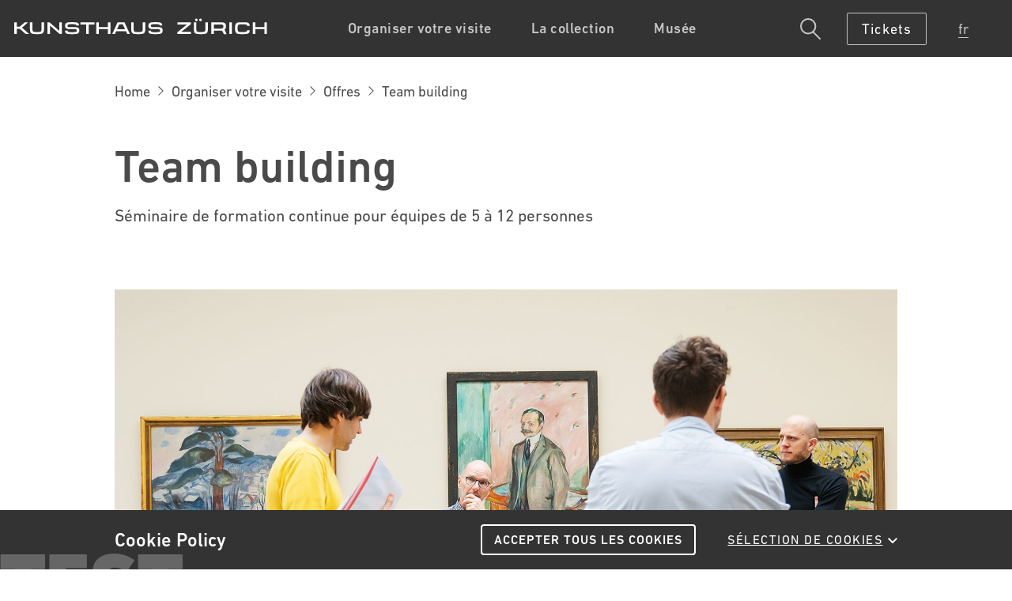

--- FILE ---
content_type: text/html; charset=utf-8
request_url: https://kunsthaus-relaunch-8251-stage.eu.aldryn.io/fr/besuch-planen/angebote/teamentwicklung/
body_size: 20860
content:



<!doctype html>
<html class="no-js" lang="fr">
  <head>
    
        
    

    
    
    <script type="text/javascript" type="text/javascript">
        if(location.hash=="#reset-cookies-consent"){
            document.cookie = "CookieConsent=; expires=Thu, 01 Jan 1970 00:00:00 UTC; path=/;";
            location.hash="";
        }
    </script>
    
    
    <script id="Cookiebot" src="https://consent.cookiebot.com/uc.js" data-culture="FR" data-cbid="42a890d9-98b6-46e9-94f3-4b9607d915fa" type="text/javascript" async></script>
    <meta charset="utf-8">
    <meta http-equiv="X-UA-Compatible" content="IE=edge">
    <meta name="viewport" content="width=device-width,initial-scale=1.0,minimum-scale=1.0" />
    
    
    <meta name="robots" content="noindex">
    
    
    

    
        <link rel="alternate" hreflang="de" href="https://kunsthaus-relaunch-8251-stage.eu.aldryn.io/besuch-planen/angebote/teamentwicklung/" />
    

    
        <link rel="alternate" hreflang="en" href="https://kunsthaus-relaunch-8251-stage.eu.aldryn.io/en/besuch-planen/angebote/teamentwicklung/" />
    

    
        <link rel="alternate" hreflang="fr" href="https://kunsthaus-relaunch-8251-stage.eu.aldryn.io/fr/besuch-planen/angebote/teamentwicklung/" />
    

<link rel="alternate" hreflang="x-default" href="https://kunsthaus-relaunch-8251-stage.eu.aldryn.io/besuch-planen/angebote/teamentwicklung/" />


    <title>Team building – KUNSTHAUS</title>
    
    <link rel="apple-touch-icon" href="/static/img/favicon/apple-touch-icon.63ef365ca1b8.png">
    <link rel="apple-touch-icon-precomposed" href="/static/img/favicon/apple-touch-icon-precomposed.502d9b6d4430.png">
    <link rel="icon" type="image/png" sizes="32x32" href="/static/img/favicon/favicon-32x32.2de65c8ac052.png">
    <link rel="icon" type="image/png" sizes="16x16" href="/static/img/favicon/favicon-16x16.8dda7839caf6.png">
    <link rel="icon" type="image/x-icon" href="/static/img/favicon/favicon.945dfda0c5d5.ico">
    <link rel="manifest" href="/static/img/favicon/site.c98b54390655.webmanifest">
    <link rel="mask-icon" href="/static/img/favicon/safari-pinned-tab.2a0488f7a407.svg" color="#000000">
    <meta name="msapplication-TileColor" content="#ffffff">
    <meta name="msapplication-config" content="/static/img/favicon/browserconfig.115ce06b43e1.xml">
    <meta name="theme-color" content="#ffffff">

    <meta name="description" content="">
    <meta property="og:title" content="Team building – KUNSTHAUS" />
    <meta property="og:description" content="">
    <meta property="og:type" content="website" />
    <meta property="og:url" content="https://kunsthaus-relaunch-8251-stage.eu.aldryn.io/fr/besuch-planen/angebote/teamentwicklung/" />
    
      
        
        
        <meta property="og:image" content="https://kunsthausrelaunch8251-test-503fbd28837f-b01a3a3.divio-media.net/images/og-image_teambuiling.2e16d0ba.fill-1200x630.jpg" />
        
      
    

    

    <style type="text/css">body>#CookiebotBanner{display:none!important}</style>

    
    <script type="text/javascript" data-cookieconsent="ignore">
        // Kunshaus Global Object
        window.kunsthaus = {};
        window.kunsthaus.hostnamme = "kunsthaus-relaunch-8251-stage.eu.aldryn.io";
        window.kunsthaus.currentLang = "fr";
        window.kunsthaus.cacheVersion = "1.2";
        window.kunsthaus.eventsAPILimit = "75";
        window.kunsthaus.stage = 'test'
        window.kunsthaus.backbutton_referrer = false;
        window.kunsthaus.backbutton_cross_domain = true;

        // reCaptcha key 
        window.kunsthaus.reCaptchaPublicKey = '6LfPwZcUAAAAAMW4Q5PMD_Luz_IknIdnWHDEJWje';

        // Conf Agenda
        window.kunsthaus.agenda = {};

        // Conf API
        window.kunsthaus.apiBase = 'https://kunsthaus-relaunch-8251-stage.eu.aldryn.io/';
        window.kunsthaus.apiLocale = (window.kunsthaus.currentLang != '' && window.kunsthaus.currentLang != 'de') ? window.kunsthaus.currentLang + '/' : '';
        window.kunsthaus.apiPath = 'api/v2/';
        window.kunsthaus.apiURL = window.kunsthaus.apiBase + window.kunsthaus.apiLocale + window.kunsthaus.apiPath;

        // This script will list shop global vars
        window.kunsthaus.webshopURL = 'https://kunsthaus-web-shop-stage.eu.aldryn.io/fr/graphql/?sharing_token=e091a7a61c240486742f6c33a5001f39d2a1c5c1e425c60b576358e94acd82d6';
        window.kunsthaus.debug = false;
        
        // Ticket Shop URL to serve to the PWA
        window.kunsthaus.wagtailTicketShopPageURL = 'https://kunsthaus-relaunch-8251-stage.eu.aldryn.io/fr/besuch-planen/programm/';
    </script>

    

    

    <script type="text/javascript" src="/fr/jsi18n/"></script>
    
    
        <link rel="stylesheet" href="/static/CACHE/css/output.17889f8c5ec7.css" type="text/css">
    

    
    

    
        <link rel="stylesheet" type="text/css" href="/static/styles/css/vendors/plyr.min.2b9e0ce172ef.css" />
    
    
    <script>var h=document.documentElement;h.className=h.className.replace(/\bno-js\b/g,'')+'js';if(navigator.userAgent.match(/Trident\/7\./)){navigator.isIE11=true;h.className=h.className+' ie11';}
if(navigator.userAgent.match(/OS .+ like Mac OS X/)){navigator.isIOS=true;h.className=h.className+' iOS';}
function toHex(s){var s=unescape(encodeURIComponent(s))
var h=''
for(var i=0;i<s.length;i++){h+=s.charCodeAt(i).toString(16)}
return h};</script>

    

  </head>
  
<body class="is-not-home template-offer-page ">

    

    <header id="main-header">
        <div id="main-header-wrapper">
        
        
<span class="marker"></span>
<div class="top-navigation nav-bar">
        
        <div class="logo-container" id="site-logo">
                      
            <a href="/fr" target="_self">
                <svg id="kuns-logo-iso" width="38px" height="30px" viewBox="0 0 38 30" version="1.1" xmlns="http://www.w3.org/2000/svg" xmlns:xlink="http://www.w3.org/1999/xlink">
                    <g id="Symbols" stroke="none" stroke-width="1" fill="none" fill-rule="evenodd">
                        <g id="header/mobile/375_transparent_logo_white" transform="translate(-20.000000, -16.000000)" fill="#FFFFFF">
                            <g id="Logo-KH">
                                <g transform="translate(20.000000, 16.266667)">
                                    <polygon id="Fill-17" points="29.1129181 29.4833333 38 29.4833333 19.8983931 13.4429361 35.1092771 3.55271368e-15 26.6123598 3.55271368e-15 14.2802078 10.8738376 6.43817661 10.8738376 6.43817661 0.0265327127 0 0.0265327127 0 29.4833333 6.43817661 29.4833333 6.43817661 16.3386615 14.263605 16.3386615"></polygon>
                                </g>
                            </g>
                        </g>
                    </g>
                </svg>            
                <svg id="kuns-logo-full" width="400px" height="25px" viewBox="0 0 400 25" version="1.1" xmlns="http://www.w3.org/2000/svg" xmlns:xlink="http://www.w3.org/1999/xlink">
                    <defs>
                        <polygon id="path-1" points="0 24.5745913 399.525036 24.5745913 399.525036 0.000114424962 0 0.000114424962"></polygon>
                    </defs>
                    <g id="Symbols" stroke="none" stroke-width="1" fill="none" fill-rule="evenodd">
                        <g id="header/desktop/1440_transparent_logo_dark" transform="translate(-40.000000, -33.000000)">
                            <g id="header/desktop/1440_v1">
                                <g id="Logo-KH" transform="translate(40.000000, 33.000000)">
                                    <path d="M88.6663233,16.6296085 C83.2969385,16.6296085 80.3372818,15.9562176 80.3372818,11.3105642 C80.3372818,6.96355989 83.2917883,5.77296816 88.6731903,5.77296816 L93.951588,5.77296816 C99.33299,5.77296816 102.286924,6.57394289 102.286924,11.0187805 L98.2182546,11.0204969 C98.1129614,10.0141294 97.984206,8.89791386 94.0997997,8.89791386 L88.5410014,8.89791386 C85.0228326,8.89791386 84.2285551,9.65426286 84.2285551,11.2962611 C84.2285551,12.9502739 84.9198283,13.4720517 88.463176,13.5046628 L94.5244063,13.5046628 C100.939285,13.4720517 102.853448,14.5711035 102.853448,18.8814918 C102.853448,23.5368713 99.8989413,24.5420946 94.5175393,24.5420946 L88.3985122,24.5420946 C83.0171102,24.5420946 80.2565951,23.5780643 80.2565951,19.051985 L84.3258369,19.051985 C84.4288412,20.1516088 84.6239771,21.4171489 88.5089557,21.4171489 L94.4717597,21.4171489 C98.0580258,21.4171489 98.9616023,20.8513175 98.9616023,18.8814918 C98.9616023,17.1519585 98.0717597,16.6296085 94.135279,16.6296085 L88.6663233,16.6296085 Z" id="Fill-1" fill="#333333"></path>
                                    <path d="M220.422318,16.6296085 C215.052933,16.6296085 212.093276,15.9562176 212.093276,11.3105642 C212.093276,6.96355989 215.047783,5.77296816 220.429185,5.77296816 L225.707582,5.77296816 C231.089557,5.77296816 234.043491,6.57394289 234.043491,11.0187805 L229.974249,11.0204969 C229.868956,10.0141294 229.7402,8.89791386 225.855794,8.89791386 L220.296996,8.89791386 C216.779399,8.89791386 215.985122,9.65426286 215.985122,11.2962611 C215.985122,12.9502739 216.675823,13.4720517 220.220315,13.5046628 L226.280401,13.5046628 C232.695279,13.4720517 234.609442,14.5711035 234.609442,18.8814918 C234.609442,23.5368713 231.654936,24.5420946 226.274106,24.5420946 L220.154506,24.5420946 C214.773677,24.5420946 212.013162,23.5780643 212.013162,19.051985 L216.081831,19.051985 C216.185408,20.1516088 216.381116,21.4171489 220.26495,21.4171489 L226.228898,21.4171489 C229.81402,21.4171489 230.718169,20.8513175 230.718169,18.8814918 C230.718169,17.1519585 229.827754,16.6296085 225.891845,16.6296085 L220.422318,16.6296085 Z" id="Fill-3" fill="#333333"></path>
                                    <polygon id="Fill-5" fill="#333333" mask="url(#mask-2)" points="340.092132 24.3800689 344.119027 24.3800689 344.119027 5.95993855 340.092132 5.95993855"></polygon>
                                    <polygon id="Fill-7" fill="#333333" mask="url(#mask-2)" points="71.3248641 5.95982412 71.3248641 19.4356519 55.7511874 5.95982412 52.4189986 5.95982412 52.4189986 24.3799544 56.4132761 24.3799544 56.4132761 10.9882291 71.8742203 24.3799544 75.3191416 24.3799544 75.3191416 5.95982412"></polygon>
                                    <path d="M362.789242,21.2189077 L358.892818,21.2189077 C353.787239,21.2189077 353.217282,20.216545 353.217282,16.1761996 L353.217282,14.1754792 C353.217282,10.1357059 353.787239,9.13334322 358.892818,9.13334322 L362.789242,9.13334322 C367.657339,9.13334322 367.944034,9.93603433 368.122003,11.5242528 L372.194106,11.5242528 C372.045894,7.15665201 370.503119,5.7818361 362.963205,5.7818361 L358.396109,5.7818361 C350.868212,5.7818361 349.158913,7.57659162 349.158913,14.3007745 L349.158913,16.0514764 C349.158913,22.7756593 350.868212,24.5704148 358.396109,24.5704148 L362.963205,24.5704148 C370.615279,24.5704148 372.091102,22.9633162 372.200401,18.4395253 L368.140887,18.4395253 C368.054478,20.0849563 367.822146,21.2189077 362.789242,21.2189077" id="Fill-8" fill="#333333" mask="url(#mask-2)"></path>
                                    <polygon id="Fill-9" fill="#333333" mask="url(#mask-2)" points="148.118398 5.97601526 148.118398 13.4062001 133.756166 13.4062001 133.756166 5.95999576 129.729843 5.95999576 129.729843 24.3801261 133.756166 24.3801261 133.756166 16.6936293 148.118398 16.6936293 148.118398 24.3961456 152.145293 24.3961456 152.145293 5.97601526"></polygon>
                                    <polygon id="Fill-10" fill="#333333" mask="url(#mask-2)" points="395.498884 5.97601526 395.498884 13.4062001 381.136652 13.4062001 381.136652 5.95999576 377.109757 5.95999576 377.109757 24.3801261 381.136652 24.3801261 381.136652 16.6936293 395.498884 16.6936293 395.498884 24.3961456 399.525207 24.3961456 399.525207 5.97601526"></polygon>
                                    <polygon id="Fill-11" fill="#333333" mask="url(#mask-2)" points="126.765093 5.94363299 104.712446 5.94363299 104.712446 9.26367325 113.630901 9.26367325 113.630901 24.3803549 117.657797 24.3803549 117.657797 9.26367325 126.765093 9.26367325"></polygon>
                                    <path d="M326.609728,9.27917784 C330.152504,9.27917784 330.752217,10.5618817 330.752217,12.4315855 L330.752217,12.823491 C330.752217,14.5661832 329.790844,15.835156 326.670959,15.835156 L315.684406,15.835156 L315.684406,9.27917784 L326.609728,9.27917784 Z M332.529041,17.4084992 C334.233763,16.3145966 334.704721,14.6239678 334.704721,12.6810319 L334.704721,12.1747015 C334.704721,8.50051597 333.964235,5.95913757 327.353648,5.95913757 L315.684406,5.95913757 L313.903577,5.95913757 L311.658083,5.95913757 L311.658083,24.3804121 L315.684406,24.3804121 L315.684406,19.1225852 L326.692132,19.1225852 C328.868956,19.1225852 329.111588,19.6477957 329.325608,20.0414176 L331.390844,24.5743625 L335.740486,24.5743625 L332.529041,17.4084992 Z" id="Fill-12" fill="#333333" mask="url(#mask-2)"></path>
                                    <polygon id="Fill-13" fill="#333333" mask="url(#mask-2)" points="264.060544 20.9630535 279.352103 8.76134767 279.352103 5.95965249 258.203605 5.95965249 258.203605 9.37695397 273.239371 9.37695397 257.880286 21.6433098 257.880286 24.3803549 279.529499 24.3803549 279.529499 20.9630535"></polygon>
                                    <path d="M47.1329328,16.051362 C47.1329328,22.7755448 45.4236338,24.5708725 37.8957368,24.5708725 L34.0525322,24.5708725 C26.5234907,24.5708725 24.8141917,22.7755448 24.8141917,16.051362 L24.8141917,5.94363299 L28.8410873,5.94363299 L28.8410873,16.1114351 C28.8410873,20.1517805 29.2817167,21.2187932 34.3878684,21.2187932 L37.5604006,21.2187932 C42.66598,21.2187932 43.1066094,20.1517805 43.1066094,16.1114351 L43.1066094,5.94363299 L47.1329328,5.94363299 L47.1329328,16.051362 Z" id="Fill-14" fill="#333333" mask="url(#mask-2)"></path>
                                    <path d="M207.168469,16.051362 C207.168469,22.7755448 205.45917,24.5708725 197.931273,24.5708725 L194.088069,24.5708725 C186.559599,24.5708725 184.8503,22.7755448 184.8503,16.051362 L184.8503,5.94363299 L188.876624,5.94363299 L188.876624,16.1114351 C188.876624,20.1517805 189.317253,21.2187932 194.423405,21.2187932 L197.596509,21.2187932 C202.701516,21.2187932 203.142718,20.1517805 203.142718,16.1114351 L203.142718,5.94363299 L207.168469,5.94363299 L207.168469,16.051362 Z" id="Fill-15" fill="#333333" mask="url(#mask-2)"></path>
                                    <path d="M306.241373,16.051362 C306.241373,22.7755448 304.531502,24.5708725 297.003605,24.5708725 L293.159828,24.5708725 C285.630787,24.5708725 283.92206,22.7755448 283.92206,16.051362 L283.92206,5.94363299 L287.948383,5.94363299 L287.948383,16.1114351 C287.948383,20.1517805 288.389585,21.2187932 293.495737,21.2187932 L296.668269,21.2187932 C301.773848,21.2187932 302.21505,20.1517805 302.21505,16.1114351 L302.21505,5.94363299 L306.241373,5.94363299 L306.241373,16.051362 Z" id="Fill-16" fill="#333333" mask="url(#mask-2)"></path>
                                    <polygon id="Fill-17" fill="#333333" mask="url(#mask-2)" points="18.0620887 24.3801261 23.5756795 24.3801261 12.3453505 14.3496339 21.7822604 5.94340414 16.5107296 5.94340414 8.85979971 12.7431075 3.99456366 12.7431075 3.99456366 5.95999576 0.000286123033 5.95999576 0.000286123033 24.3801261 3.99456366 24.3801261 3.99456366 16.160409 8.84949928 16.160409"></polygon>
                                    <path d="M162.597539,16.8396927 L166.099113,9.16635482 L171.718569,9.16635482 L175.220143,16.8396927 L162.597539,16.8396927 Z M178.661631,24.3802977 L182.825293,24.3802977 L174.411559,5.94357578 L173.425007,5.94357578 L170.247897,5.94357578 L167.569785,5.94357578 L164.634735,5.94357578 L163.406123,5.94357578 L154.992961,24.3802977 L159.156624,24.3802977 L161.141745,20.0298607 L176.676509,20.0298607 L178.661631,24.3802977 Z" id="Fill-18" fill="#333333" mask="url(#mask-2)"></path>
                                    <path d="M287.948498,4.14235525 C289.091273,4.14235525 290.021173,3.21837368 290.021173,2.07183557 C290.021173,0.92987445 289.091273,0.000171637442 287.948498,0.000171637442 C286.803433,0.000171637442 285.876967,0.92987445 285.876967,2.07183557 C285.876967,3.21837368 286.803433,4.14235525 287.948498,4.14235525" id="Fill-19" fill="#333333" mask="url(#mask-2)"></path>
                                    <path d="M294.508612,4.14235525 C295.658827,4.14235525 296.584149,3.21837368 296.584149,2.07183557 C296.584149,0.92987445 295.658827,0.000171637442 294.508612,0.000171637442 C293.365265,0.000171637442 292.435937,0.92987445 292.435937,2.07183557 C292.435937,3.21837368 293.365265,4.14235525 294.508612,4.14235525" id="Fill-20" fill="#333333" mask="url(#mask-2)"></path>
                                </g>
                            </g>
                        </g>
                    </g>
                </svg>
                <span class="sr-only">Kunsthaus Zürich</span>
            </a>
        
        </div>
        
        
        
        
        <div class="nav-container show-on-desktop">
            <div class="nav-content">
                <ul class="nav-main main-menu main-menu-controller">
                    
                        <li class="menu-level-item-0">
                            <a href="/fr/besuch-planen/" data-page-id="963" class="active-parent">
                                <span>Organiser votre visite</span>
                            </a>
                        </li>
                    
                        <li class="menu-level-item-0">
                            <a href="/fr/sammlung/" data-page-id="1038" class="active-none">
                                <span>La collection</span>
                            </a>
                        </li>
                    
                        <li class="menu-level-item-0">
                            <a href="/fr/museum/" data-page-id="957" class="active-none">
                                <span>Musée</span>
                            </a>
                        </li>
                    
                </ul>
            </div>
        </div>
        

        
        <ul class="icons-container icons">
            <li class="suche search show-on-desktop search-icon">
                <svg width="27px" height="27px" viewBox="0 0 27 27" version="1.1" xmlns="http://www.w3.org/2000/svg" xmlns:xlink="http://www.w3.org/1999/xlink">
    <g id="Symbols" stroke="none" stroke-width="1" fill="none" fill-rule="evenodd">
        <g id="Icons/Navi/Lupe_default" fill-rule="nonzero" stroke="#C6C6C6" stroke-width="2">
            <g id="Icons/Navi/Lupe">
                <circle id="Oval-Copy" cx="10.2142857" cy="10.2142857" r="9.21428571"></circle>
                <path d="M16.2378043,17.1663758 L25.081517,26.0100884" id="Line-3-Copy" stroke-linecap="round" stroke-linejoin="round"></path>
            </g>
        </g>
    </g>
</svg>
            </li>
            
            
            <li class="ticket">
                <a href="https://tickets.kunsthaus.ch/fr/home" target="_blank" class=""><span>Tickets</span></a>
            </li>
            
            




<li class="languages language-switcher show-on-desktop">
    <span class="active language-code" ><span>fr</span></span>
    <span class="languages-group">
    
        
            <a href="/de/besuch-planen/angebote/teamentwicklung/" class="language-code">de</a>
        
    
        
            <a href="/en/besuch-planen/angebote/teamentwicklung/" class="language-code">en</a>
        
    
        
    
        
    
    </span>
</li>

            <li class="hamburger hamburger--spin hide-on-desktop">
                <div class="hamburger-box">
                    <div class="hamburger-inner"></div>
                </div>
            </li>
        </ul>
        
    </div>
        
        
            
            



<nav class="side-navigation main-nav-wrapper">
    <div class="nav-top hide-on-desktop">
        <ul class="nav-languages-switcher">
            <li class="site-logo hide-on-mobile">
                <a href="/fr" target="_self">
                    <svg class="kuns-logo-full" width="320px" height="20px" viewBox="0 0 400 25" version="1.1" xmlns="http://www.w3.org/2000/svg" xmlns:xlink="http://www.w3.org/1999/xlink">
                        <defs>
                            <polygon id="path-1" points="0 24.5745913 399.525036 24.5745913 399.525036 0.000114424962 0 0.000114424962"></polygon>
                        </defs>
                        <g id="Symbols" stroke="none" stroke-width="1" fill="none" fill-rule="evenodd">
                            <g id="header/desktop/1440_transparent_logo_dark" transform="translate(-40.000000, -33.000000)">
                                <g id="header/desktop/1440_v1">
                                    <g id="Logo-KH" transform="translate(40.000000, 33.000000)">
                                        <path d="M88.6663233,16.6296085 C83.2969385,16.6296085 80.3372818,15.9562176 80.3372818,11.3105642 C80.3372818,6.96355989 83.2917883,5.77296816 88.6731903,5.77296816 L93.951588,5.77296816 C99.33299,5.77296816 102.286924,6.57394289 102.286924,11.0187805 L98.2182546,11.0204969 C98.1129614,10.0141294 97.984206,8.89791386 94.0997997,8.89791386 L88.5410014,8.89791386 C85.0228326,8.89791386 84.2285551,9.65426286 84.2285551,11.2962611 C84.2285551,12.9502739 84.9198283,13.4720517 88.463176,13.5046628 L94.5244063,13.5046628 C100.939285,13.4720517 102.853448,14.5711035 102.853448,18.8814918 C102.853448,23.5368713 99.8989413,24.5420946 94.5175393,24.5420946 L88.3985122,24.5420946 C83.0171102,24.5420946 80.2565951,23.5780643 80.2565951,19.051985 L84.3258369,19.051985 C84.4288412,20.1516088 84.6239771,21.4171489 88.5089557,21.4171489 L94.4717597,21.4171489 C98.0580258,21.4171489 98.9616023,20.8513175 98.9616023,18.8814918 C98.9616023,17.1519585 98.0717597,16.6296085 94.135279,16.6296085 L88.6663233,16.6296085 Z" id="Fill-1" fill="#333333"></path>
                                        <path d="M220.422318,16.6296085 C215.052933,16.6296085 212.093276,15.9562176 212.093276,11.3105642 C212.093276,6.96355989 215.047783,5.77296816 220.429185,5.77296816 L225.707582,5.77296816 C231.089557,5.77296816 234.043491,6.57394289 234.043491,11.0187805 L229.974249,11.0204969 C229.868956,10.0141294 229.7402,8.89791386 225.855794,8.89791386 L220.296996,8.89791386 C216.779399,8.89791386 215.985122,9.65426286 215.985122,11.2962611 C215.985122,12.9502739 216.675823,13.4720517 220.220315,13.5046628 L226.280401,13.5046628 C232.695279,13.4720517 234.609442,14.5711035 234.609442,18.8814918 C234.609442,23.5368713 231.654936,24.5420946 226.274106,24.5420946 L220.154506,24.5420946 C214.773677,24.5420946 212.013162,23.5780643 212.013162,19.051985 L216.081831,19.051985 C216.185408,20.1516088 216.381116,21.4171489 220.26495,21.4171489 L226.228898,21.4171489 C229.81402,21.4171489 230.718169,20.8513175 230.718169,18.8814918 C230.718169,17.1519585 229.827754,16.6296085 225.891845,16.6296085 L220.422318,16.6296085 Z" id="Fill-3" fill="#333333"></path>
                                        <polygon id="Fill-5" fill="#333333" mask="url(#mask-2)" points="340.092132 24.3800689 344.119027 24.3800689 344.119027 5.95993855 340.092132 5.95993855"></polygon>
                                        <polygon id="Fill-7" fill="#333333" mask="url(#mask-2)" points="71.3248641 5.95982412 71.3248641 19.4356519 55.7511874 5.95982412 52.4189986 5.95982412 52.4189986 24.3799544 56.4132761 24.3799544 56.4132761 10.9882291 71.8742203 24.3799544 75.3191416 24.3799544 75.3191416 5.95982412"></polygon>
                                        <path d="M362.789242,21.2189077 L358.892818,21.2189077 C353.787239,21.2189077 353.217282,20.216545 353.217282,16.1761996 L353.217282,14.1754792 C353.217282,10.1357059 353.787239,9.13334322 358.892818,9.13334322 L362.789242,9.13334322 C367.657339,9.13334322 367.944034,9.93603433 368.122003,11.5242528 L372.194106,11.5242528 C372.045894,7.15665201 370.503119,5.7818361 362.963205,5.7818361 L358.396109,5.7818361 C350.868212,5.7818361 349.158913,7.57659162 349.158913,14.3007745 L349.158913,16.0514764 C349.158913,22.7756593 350.868212,24.5704148 358.396109,24.5704148 L362.963205,24.5704148 C370.615279,24.5704148 372.091102,22.9633162 372.200401,18.4395253 L368.140887,18.4395253 C368.054478,20.0849563 367.822146,21.2189077 362.789242,21.2189077" id="Fill-8" fill="#333333" mask="url(#mask-2)"></path>
                                        <polygon id="Fill-9" fill="#333333" mask="url(#mask-2)" points="148.118398 5.97601526 148.118398 13.4062001 133.756166 13.4062001 133.756166 5.95999576 129.729843 5.95999576 129.729843 24.3801261 133.756166 24.3801261 133.756166 16.6936293 148.118398 16.6936293 148.118398 24.3961456 152.145293 24.3961456 152.145293 5.97601526"></polygon>
                                        <polygon id="Fill-10" fill="#333333" mask="url(#mask-2)" points="395.498884 5.97601526 395.498884 13.4062001 381.136652 13.4062001 381.136652 5.95999576 377.109757 5.95999576 377.109757 24.3801261 381.136652 24.3801261 381.136652 16.6936293 395.498884 16.6936293 395.498884 24.3961456 399.525207 24.3961456 399.525207 5.97601526"></polygon>
                                        <polygon id="Fill-11" fill="#333333" mask="url(#mask-2)" points="126.765093 5.94363299 104.712446 5.94363299 104.712446 9.26367325 113.630901 9.26367325 113.630901 24.3803549 117.657797 24.3803549 117.657797 9.26367325 126.765093 9.26367325"></polygon>
                                        <path d="M326.609728,9.27917784 C330.152504,9.27917784 330.752217,10.5618817 330.752217,12.4315855 L330.752217,12.823491 C330.752217,14.5661832 329.790844,15.835156 326.670959,15.835156 L315.684406,15.835156 L315.684406,9.27917784 L326.609728,9.27917784 Z M332.529041,17.4084992 C334.233763,16.3145966 334.704721,14.6239678 334.704721,12.6810319 L334.704721,12.1747015 C334.704721,8.50051597 333.964235,5.95913757 327.353648,5.95913757 L315.684406,5.95913757 L313.903577,5.95913757 L311.658083,5.95913757 L311.658083,24.3804121 L315.684406,24.3804121 L315.684406,19.1225852 L326.692132,19.1225852 C328.868956,19.1225852 329.111588,19.6477957 329.325608,20.0414176 L331.390844,24.5743625 L335.740486,24.5743625 L332.529041,17.4084992 Z" id="Fill-12" fill="#333333" mask="url(#mask-2)"></path>
                                        <polygon id="Fill-13" fill="#333333" mask="url(#mask-2)" points="264.060544 20.9630535 279.352103 8.76134767 279.352103 5.95965249 258.203605 5.95965249 258.203605 9.37695397 273.239371 9.37695397 257.880286 21.6433098 257.880286 24.3803549 279.529499 24.3803549 279.529499 20.9630535"></polygon>
                                        <path d="M47.1329328,16.051362 C47.1329328,22.7755448 45.4236338,24.5708725 37.8957368,24.5708725 L34.0525322,24.5708725 C26.5234907,24.5708725 24.8141917,22.7755448 24.8141917,16.051362 L24.8141917,5.94363299 L28.8410873,5.94363299 L28.8410873,16.1114351 C28.8410873,20.1517805 29.2817167,21.2187932 34.3878684,21.2187932 L37.5604006,21.2187932 C42.66598,21.2187932 43.1066094,20.1517805 43.1066094,16.1114351 L43.1066094,5.94363299 L47.1329328,5.94363299 L47.1329328,16.051362 Z" id="Fill-14" fill="#333333" mask="url(#mask-2)"></path>
                                        <path d="M207.168469,16.051362 C207.168469,22.7755448 205.45917,24.5708725 197.931273,24.5708725 L194.088069,24.5708725 C186.559599,24.5708725 184.8503,22.7755448 184.8503,16.051362 L184.8503,5.94363299 L188.876624,5.94363299 L188.876624,16.1114351 C188.876624,20.1517805 189.317253,21.2187932 194.423405,21.2187932 L197.596509,21.2187932 C202.701516,21.2187932 203.142718,20.1517805 203.142718,16.1114351 L203.142718,5.94363299 L207.168469,5.94363299 L207.168469,16.051362 Z" id="Fill-15" fill="#333333" mask="url(#mask-2)"></path>
                                        <path d="M306.241373,16.051362 C306.241373,22.7755448 304.531502,24.5708725 297.003605,24.5708725 L293.159828,24.5708725 C285.630787,24.5708725 283.92206,22.7755448 283.92206,16.051362 L283.92206,5.94363299 L287.948383,5.94363299 L287.948383,16.1114351 C287.948383,20.1517805 288.389585,21.2187932 293.495737,21.2187932 L296.668269,21.2187932 C301.773848,21.2187932 302.21505,20.1517805 302.21505,16.1114351 L302.21505,5.94363299 L306.241373,5.94363299 L306.241373,16.051362 Z" id="Fill-16" fill="#333333" mask="url(#mask-2)"></path>
                                        <polygon id="Fill-17" fill="#333333" mask="url(#mask-2)" points="18.0620887 24.3801261 23.5756795 24.3801261 12.3453505 14.3496339 21.7822604 5.94340414 16.5107296 5.94340414 8.85979971 12.7431075 3.99456366 12.7431075 3.99456366 5.95999576 0.000286123033 5.95999576 0.000286123033 24.3801261 3.99456366 24.3801261 3.99456366 16.160409 8.84949928 16.160409"></polygon>
                                        <path d="M162.597539,16.8396927 L166.099113,9.16635482 L171.718569,9.16635482 L175.220143,16.8396927 L162.597539,16.8396927 Z M178.661631,24.3802977 L182.825293,24.3802977 L174.411559,5.94357578 L173.425007,5.94357578 L170.247897,5.94357578 L167.569785,5.94357578 L164.634735,5.94357578 L163.406123,5.94357578 L154.992961,24.3802977 L159.156624,24.3802977 L161.141745,20.0298607 L176.676509,20.0298607 L178.661631,24.3802977 Z" id="Fill-18" fill="#333333" mask="url(#mask-2)"></path>
                                        <path d="M287.948498,4.14235525 C289.091273,4.14235525 290.021173,3.21837368 290.021173,2.07183557 C290.021173,0.92987445 289.091273,0.000171637442 287.948498,0.000171637442 C286.803433,0.000171637442 285.876967,0.92987445 285.876967,2.07183557 C285.876967,3.21837368 286.803433,4.14235525 287.948498,4.14235525" id="Fill-19" fill="#333333" mask="url(#mask-2)"></path>
                                        <path d="M294.508612,4.14235525 C295.658827,4.14235525 296.584149,3.21837368 296.584149,2.07183557 C296.584149,0.92987445 295.658827,0.000171637442 294.508612,0.000171637442 C293.365265,0.000171637442 292.435937,0.92987445 292.435937,2.07183557 C292.435937,3.21837368 293.365265,4.14235525 294.508612,4.14235525" id="Fill-20" fill="#333333" mask="url(#mask-2)"></path>
                                    </g>
                                </g>
                            </g>
                        </g>
                    </svg>    
                </a>
            </li>
            <li class="search suche search-icon">
                <svg width="27px" height="27px" viewBox="0 0 27 27" version="1.1" xmlns="http://www.w3.org/2000/svg" xmlns:xlink="http://www.w3.org/1999/xlink">
    <g id="Symbols" stroke="none" stroke-width="1" fill="none" fill-rule="evenodd">
        <g id="Icons/Navi/Lupe_default" fill-rule="nonzero" stroke="#C6C6C6" stroke-width="2">
            <g id="Icons/Navi/Lupe">
                <circle id="Oval-Copy" cx="10.2142857" cy="10.2142857" r="9.21428571"></circle>
                <path d="M16.2378043,17.1663758 L25.081517,26.0100884" id="Line-3-Copy" stroke-linecap="round" stroke-linejoin="round"></path>
            </g>
        </g>
    </g>
</svg>
            </li>
            




<li class="languages False">
    
        
            <a href="/de/besuch-planen/angebote/teamentwicklung/" class="" >de</a>
        
    
        
            <a href="/en/besuch-planen/angebote/teamentwicklung/" class="" >en</a>
        
    
        
            <a href="/fr/besuch-planen/angebote/teamentwicklung/" class="active" >fr</a>
        
    
        
    
</li>
            
            <li class="user">
                <a href="/fr/shop/tickets/profile">
                    <div class="login-icon"><svg xmlns="http://www.w3.org/2000/svg" width="20" height="20" viewBox="0 0 27 27" fill="none">
    <path d="M13.4986 14.6612C15.914 14.6612 17.8721 12.7031 17.8721 10.2876C17.8721 7.87216 15.914 5.91406 13.4986 5.91406C11.0831 5.91406 9.125 7.87216 9.125 10.2876C9.125 12.7031 11.0831 14.6612 13.4986 14.6612Z" stroke="white" stroke-linecap="round" stroke-linejoin="round"/>
    <path d="M20.9108 23.569C20.498 22.014 19.6048 20.6244 18.3534 19.6014C16.9843 18.4824 15.2705 17.8711 13.5023 17.8711C11.7341 17.8711 10.0203 18.4824 8.65129 19.6014C7.39973 20.6244 6.50665 22.014 6.09375 23.569" stroke="white" stroke-linecap="round" stroke-linejoin="round"/>
    <path d="M13.5 26C21.5 26 26 21.5 26 13.5C26 5.5 21.5 1 13.5 1C5.5 1 1 5.5 1 13.5C1 21.5 5.5 26 13.5 26Z" stroke="white" stroke-linecap="round" stroke-linejoin="round"/>
</svg></div>
                    <div class="logged-in-icon"><svg xmlns="http://www.w3.org/2000/svg" width="20" height="20" viewBox="0 0 27 27" fill="none">
    <path d="M13.4986 14.6612C15.914 14.6612 17.8721 12.7031 17.8721 10.2876C17.8721 7.87216 15.914 5.91406 13.4986 5.91406C11.0831 5.91406 9.125 7.87216 9.125 10.2876C9.125 12.7031 11.0831 14.6612 13.4986 14.6612Z" stroke="#CE4BF61" stroke-linecap="round" stroke-linejoin="round"/>
    <path d="M20.9108 23.569C20.498 22.014 19.6048 20.6244 18.3534 19.6014C16.9843 18.4824 15.2705 17.8711 13.5023 17.8711C11.7341 17.8711 10.0203 18.4824 8.65129 19.6014C7.39973 20.6244 6.50665 22.014 6.09375 23.569" stroke="#CE4BF61" stroke-linecap="round" stroke-linejoin="round"/>
    <path d="M13.5 26C21.5 26 26 21.5 26 13.5C26 5.5 21.5 1 13.5 1C5.5 1 1 5.5 1 13.5C1 21.5 5.5 26 13.5 26Z" stroke="#CE4BF61" stroke-linecap="round" stroke-linejoin="round"/>
</svg></div>
                </a>
            </li>
            
        </ul>
    </div>

    
    <div class="nav-container">
        <div class="search-content">
            
  <form class="side-navigation-search-form" action="/fr/search/" method="get">
    <input type="text" placeholder="Je cherche…" name="query">
    <button type="submit"><svg xmlns="http://www.w3.org/2000/svg" width="21" height="17" viewBox="0 0 21 17" fill="none">
    <path fill-rule="evenodd" clip-rule="evenodd" d="M1.85938 7.36194C1.03095 7.36194 0.359375 8.03352 0.359375 8.86194C0.359375 9.69037 1.03095 10.3619 1.85938 10.3619L15.5079 10.3619L11.9948 13.9828C11.4179 14.5774 11.4323 15.527 12.0268 16.1039C12.6214 16.6808 13.571 16.6664 14.1479 16.0719L20.1927 9.84174C20.739 9.27867 20.7591 8.38974 20.2388 7.80251L14.1941 0.979615C13.6447 0.359537 12.6967 0.302208 12.0766 0.851566C11.4566 1.40092 11.3992 2.34894 11.9486 2.96902L15.8405 7.36194L1.85938 7.36194Z" fill="#4A4A4A"/>
</svg></button>
  </form>
        </div>
        <div class="nav-title hide-on-desktop">
            <div class="go-home-wrapper">
                <a href="#" class="go-home" data-page-id="8">
<svg width="29px" height="21px" viewBox="0 0 29 21" version="1.1" xmlns="http://www.w3.org/2000/svg" xmlns:xlink="http://www.w3.org/1999/xlink">
    <g id="Symbols" stroke="none" stroke-width="1" fill="none" fill-rule="evenodd">
        <g id="Icons/submit_dark" transform="translate(0.000000, -1.000000)" fill="#4A4A4A">
            <g id="Icons/submit–&gt;" transform="translate(14.500000, 11.000000) rotate(-90.000000) translate(-14.500000, -11.000000) translate(4.000000, -3.000000)">
                <path d="M10.9715208,27.3108862 C10.9659412,27.316405 10.969661,27.3274427 10.9622215,27.3329615 C10.7780952,27.5150832 10.5344532,27.6033846 10.2926711,27.601545 C10.050889,27.6033846 9.80724703,27.5150832 9.62312066,27.3329615 C9.61754107,27.3274427 9.61568121,27.3182446 9.61382135,27.3108862 L0.355426768,18.1808897 C-0.0109661075,17.8203256 -0.0109661075,17.2334893 0.355426768,16.8729252 C0.721819643,16.5123612 1.31511572,16.5123612 1.68150859,16.8729252 L9.35902021,24.4466096 L9.35902021,0.919806217 C9.35902021,0.412073185 9.77562937,2.30926389e-13 10.2908112,2.30926389e-13 C10.8059931,2.30926389e-13 11.2226022,0.412073185 11.2226022,0.919806217 L11.2226022,24.4484492 L18.9001139,16.8747649 C19.2665067,16.5142008 19.8598028,16.5142008 20.2261957,16.8747649 C20.5907287,17.2353289 20.5907287,17.8221653 20.2261957,18.1827293 L10.9715208,27.3108862 Z" id="Path"></path>
            </g>
        </g>
    </g>
</svg> Retour</a>
            </div>
        </div>
        <div class="nav-content">
            <ul class="nav-main main-menu" data-active-page-id="1601">
                
                    <li class="menu-level-item-0 has-submenu active-parent" data-page-id="963">
                        
                        <a href="/fr/besuch-planen/" data-page-id="963" class="active-parent">
                            <span>Organiser votre visite</span>
                            <span class="navigate-button">
<svg width="29px" height="21px" viewBox="0 0 29 21" version="1.1" xmlns="http://www.w3.org/2000/svg" xmlns:xlink="http://www.w3.org/1999/xlink">
    <g id="Symbols" stroke="none" stroke-width="1" fill="none" fill-rule="evenodd">
        <g id="Icons/submit_dark" transform="translate(0.000000, -1.000000)" fill="#4A4A4A">
            <g id="Icons/submit–&gt;" transform="translate(14.500000, 11.000000) rotate(-90.000000) translate(-14.500000, -11.000000) translate(4.000000, -3.000000)">
                <path d="M10.9715208,27.3108862 C10.9659412,27.316405 10.969661,27.3274427 10.9622215,27.3329615 C10.7780952,27.5150832 10.5344532,27.6033846 10.2926711,27.601545 C10.050889,27.6033846 9.80724703,27.5150832 9.62312066,27.3329615 C9.61754107,27.3274427 9.61568121,27.3182446 9.61382135,27.3108862 L0.355426768,18.1808897 C-0.0109661075,17.8203256 -0.0109661075,17.2334893 0.355426768,16.8729252 C0.721819643,16.5123612 1.31511572,16.5123612 1.68150859,16.8729252 L9.35902021,24.4466096 L9.35902021,0.919806217 C9.35902021,0.412073185 9.77562937,2.30926389e-13 10.2908112,2.30926389e-13 C10.8059931,2.30926389e-13 11.2226022,0.412073185 11.2226022,0.919806217 L11.2226022,24.4484492 L18.9001139,16.8747649 C19.2665067,16.5142008 19.8598028,16.5142008 20.2261957,16.8747649 C20.5907287,17.2353289 20.5907287,17.8221653 20.2261957,18.1827293 L10.9715208,27.3108862 Z" id="Path"></path>
            </g>
        </g>
    </g>
</svg></span>
                        </a>
                        
                            


<ul>
	
		
			<span class='menu-items-wrapper'>
			
				<li class="menu-level-inner">
					<a href="/fr/besuch-planen/ausstellungen/" data-page-id="1110" class="active-none" >Expositions</a>
					


<ul>
	
		
		
		<li class="menu-level-inner">
			<a href="/fr/besuch-planen/ausstellungen/wilhelm-lehmbruck-yves-netzhammer/" data-page-id="5492" class="active-none">Lehmbruck – Netzhammer</a>
			



		</li>
		
		
		
		<li class="menu-level-inner">
			<a href="/fr/besuch-planen/ausstellungen/lygia-clark/" data-page-id="5494" class="active-none">Lygia Clark</a>
			



		</li>
		
		
		
		<li class="menu-level-inner">
			<a href="/fr/besuch-planen/ausstellungen/wolfgang-laib/" data-page-id="5869" class="active-none">Wolfgang Laib</a>
			



		</li>
		
		
		
		<li class="menu-level-inner">
			<a href="/fr/besuch-planen/ausstellungen/druck-gemacht/" data-page-id="5493" class="active-none">Faire impression</a>
			



		</li>
		
		
		
		<li class="menu-level-inner">
			<a href="/fr/besuch-planen/ausstellungen/alice-bailly/" data-page-id="5958" class="active-none">Alice Bailly</a>
			



		</li>
		
		
		
		<li class="menu-level-inner">
			<a href="/fr/besuch-planen/ausstellungen/yto-barrada/" data-page-id="5872" class="active-none">Yto Barrada</a>
			



		</li>
		
		
		
		<li class="menu-level-inner">
			<a href="/fr/besuch-planen/ausstellungen/wu-tsang/" data-page-id="5871" class="active-none">Wu Tsang</a>
			



		</li>
		
		
	
</ul>


				</li>		
			
				<li class="menu-level-inner">
					<a href="/fr/besuch-planen/kunst-fuer-alle/" data-page-id="5808" class="active-none" >Art pour tous</a>
					



				</li>		
			
			</span>
		
			<span class='menu-items-wrapper'>
			
				<li class="menu-level-inner">
					<a href="/fr/besuch-planen/programm/" data-page-id="1058" class="active-none" >Programme</a>
					



				</li>		
			
				<li class="menu-level-inner">
					<a href="/fr/besuch-planen/besucherinfos/" data-page-id="1107" class="active-none" >Informations pratiques</a>
					



				</li>		
			
				<li class="menu-level-inner">
					<a href="/fr/besuch-planen/gruppen-teamevents/" data-page-id="2947" class="active-none" >Pour les groupes et les équipes</a>
					



				</li>		
			
				<li class="menu-level-inner">
					<a href="/fr/besuch-planen/schulen-bildung/" data-page-id="1952" class="active-none" >Écoles et éducation</a>
					



				</li>		
			
				<li class="menu-level-inner">
					<a href="/fr/besuch-planen/museums-shops/" data-page-id="5691" class="active-none" >Art &amp; Design Boutiques</a>
					



				</li>		
			
				<li class="menu-level-inner">
					<a href="/fr/besuch-planen/gastronomie/" data-page-id="5892" class="active-none" >Gastronomie</a>
					



				</li>		
			
			</span>
		
			<span class='menu-items-wrapper'>
			
				<li class="menu-level-inner">
					<a href="/fr/besuch-planen/angebote/" data-page-id="1108" class="active-parent" >Offres</a>
					


<ul>
	
		
		
		<li class="menu-level-inner">
			<a href="/fr/besuch-planen/angebote/private-fuehrung-sammlung/" data-page-id="1390" class="active-none">Visite guidée de la collection</a>
			



		</li>
		
		
		
		<li class="menu-level-inner">
			<a href="/fr/besuch-planen/angebote/fuehrung-ausstellung/" data-page-id="1464" class="active-none">Visite guidée des expositions</a>
			



		</li>
		
		
		
		<li class="menu-level-inner">
			<a href="/fr/besuch-planen/angebote/private-fuehrungen-architektur/" data-page-id="1564" class="active-none">Visites guidées architecture</a>
			



		</li>
		
		
		
		<li class="menu-level-inner">
			<a href="/fr/besuch-planen/angebote/private-workshops/" data-page-id="1459" class="active-none">Ateliers privés</a>
			



		</li>
		
		
		
		<li class="menu-level-inner">
			<a href="/fr/besuch-planen/angebote/teambindung/" data-page-id="2434" class="active-none">Engagement de l&#x27;équipe</a>
			



		</li>
		
		
		
		<li class="menu-level-inner">
			<a href="/fr/besuch-planen/angebote/teamentwicklung/" data-page-id="1601" class="active">Team building</a>
			



		</li>
		
		
		
		<li class="menu-level-inner">
			<a href="/fr/besuch-planen/angebote/kunst-stueck/" data-page-id="1386" class="active-none">Visite guidée découverte</a>
			



		</li>
		
		
		
		<li class="menu-level-inner">
			<a href="/fr/besuch-planen/angebote/kindergeburtstag/" data-page-id="1460" class="active-none">Anniversaires d’enfants</a>
			



		</li>
		
		
		
		<li class="menu-level-inner">
			<a href="/fr/besuch-planen/angebote/kunst-und-religion/" data-page-id="3008" class="active-none">Art et religion</a>
			



		</li>
		
		
		
		<li class="menu-level-inner">
			<a href="/fr/besuch-planen/angebote/connect/" data-page-id="5497" class="active-none">Connect</a>
			



		</li>
		
		
	
</ul>


				</li>		
			
			</span>
		
	
</ul>


                        
                    </li>
                
                    <li class="menu-level-item-0 has-submenu active-none" data-page-id="1038">
                        
                        <a href="/fr/sammlung/" data-page-id="1038" class="active-none">
                            <span>La collection</span>
                            <span class="navigate-button">
<svg width="29px" height="21px" viewBox="0 0 29 21" version="1.1" xmlns="http://www.w3.org/2000/svg" xmlns:xlink="http://www.w3.org/1999/xlink">
    <g id="Symbols" stroke="none" stroke-width="1" fill="none" fill-rule="evenodd">
        <g id="Icons/submit_dark" transform="translate(0.000000, -1.000000)" fill="#4A4A4A">
            <g id="Icons/submit–&gt;" transform="translate(14.500000, 11.000000) rotate(-90.000000) translate(-14.500000, -11.000000) translate(4.000000, -3.000000)">
                <path d="M10.9715208,27.3108862 C10.9659412,27.316405 10.969661,27.3274427 10.9622215,27.3329615 C10.7780952,27.5150832 10.5344532,27.6033846 10.2926711,27.601545 C10.050889,27.6033846 9.80724703,27.5150832 9.62312066,27.3329615 C9.61754107,27.3274427 9.61568121,27.3182446 9.61382135,27.3108862 L0.355426768,18.1808897 C-0.0109661075,17.8203256 -0.0109661075,17.2334893 0.355426768,16.8729252 C0.721819643,16.5123612 1.31511572,16.5123612 1.68150859,16.8729252 L9.35902021,24.4466096 L9.35902021,0.919806217 C9.35902021,0.412073185 9.77562937,2.30926389e-13 10.2908112,2.30926389e-13 C10.8059931,2.30926389e-13 11.2226022,0.412073185 11.2226022,0.919806217 L11.2226022,24.4484492 L18.9001139,16.8747649 C19.2665067,16.5142008 19.8598028,16.5142008 20.2261957,16.8747649 C20.5907287,17.2353289 20.5907287,17.8221653 20.2261957,18.1827293 L10.9715208,27.3108862 Z" id="Path"></path>
            </g>
        </g>
    </g>
</svg></span>
                        </a>
                        
                            


<ul>
	
		
			<span class='menu-items-wrapper'>
			
				<li class="menu-level-inner">
					<a href="/fr/sammlung/mittelalter/" data-page-id="4637" class="active-none" >Moyen âge</a>
					



				</li>		
			
				<li class="menu-level-inner">
					<a href="/fr/sammlung/alte-meister/" data-page-id="1097" class="active-none" >Maîtres anciens</a>
					



				</li>		
			
				<li class="menu-level-inner">
					<a href="/fr/sammlung/schweizer-kunst/" data-page-id="1098" class="active-none" >Artistes suisses</a>
					



				</li>		
			
				<li class="menu-level-inner">
					<a href="/fr/sammlung/impressionismus/" data-page-id="1099" class="active-none" >Impressionnisme</a>
					



				</li>		
			
				<li class="menu-level-inner">
					<a href="/fr/sammlung/klassische-moderne/" data-page-id="1101" class="active-none" >Art moderne</a>
					



				</li>		
			
				<li class="menu-level-inner">
					<a href="/fr/sammlung/nachkriegskunst/" data-page-id="3161" class="active-none" >Art après 1945</a>
					



				</li>		
			
				<li class="menu-level-inner">
					<a href="/fr/sammlung/zeitgenoessische-kunst/" data-page-id="1102" class="active-none" >Art contemporain</a>
					



				</li>		
			
				<li class="menu-level-inner">
					<a href="/fr/sammlung/recollect/" data-page-id="4430" class="active-none" >ReCollect!</a>
					



				</li>		
			
				<li class="menu-level-inner">
					<a href="/fr/sammlung/grafische-sammlung/" data-page-id="1103" class="active-none" >Arts graphiques</a>
					



				</li>		
			
			</span>
		
			<span class='menu-items-wrapper'>
			
				<li class="menu-level-inner">
					<a href="/fr/sammlung/private-sammlungen/" data-page-id="1116" class="active-none" >Collections particulières</a>
					


<ul>
	
		
		
		<li class="menu-level-inner">
			<a href="/fr/sammlung/private-sammlungen/alberto-giacometti-stiftung/" data-page-id="3155" class="active-none">Alberto Giacometti-Stiftung</a>
			



		</li>
		
		
		
		<li class="menu-level-inner">
			<a href="/fr/sammlung/private-sammlungen/emil-buehrle/" data-page-id="3156" class="active-none">Collection Emil Bührle</a>
			



		</li>
		
		
		
		<li class="menu-level-inner">
			<a href="/fr/sammlung/private-sammlungen/merzbacher/" data-page-id="3157" class="active-none">Collection Merzbacher</a>
			



		</li>
		
		
		
		<li class="menu-level-inner">
			<a href="/fr/sammlung/private-sammlungen/looser/" data-page-id="3159" class="active-none">Hubert Looser</a>
			



		</li>
		
		
		
		<li class="menu-level-inner">
			<a href="/fr/sammlung/private-sammlungen/knecht/" data-page-id="3160" class="active-none">Collection Knecht</a>
			



		</li>
		
		
	
</ul>


				</li>		
			
			</span>
		
			<span class='menu-items-wrapper'>
			
				<li class="menu-level-inner">
					<a href="/fr/sammlung/restaurierung/" data-page-id="1104" class="active-none" >Restauration</a>
					



				</li>		
			
				<li class="menu-level-inner">
					<a href="/fr/sammlung/provenienzforschung/" data-page-id="4362" class="active-none" >Recherche de provenance</a>
					



				</li>		
			
			</span>
		
	
</ul>


                        
                    </li>
                
                    <li class="menu-level-item-0 has-submenu active-none" data-page-id="957">
                        
                        <a href="/fr/museum/" data-page-id="957" class="active-none">
                            <span>Musée</span>
                            <span class="navigate-button">
<svg width="29px" height="21px" viewBox="0 0 29 21" version="1.1" xmlns="http://www.w3.org/2000/svg" xmlns:xlink="http://www.w3.org/1999/xlink">
    <g id="Symbols" stroke="none" stroke-width="1" fill="none" fill-rule="evenodd">
        <g id="Icons/submit_dark" transform="translate(0.000000, -1.000000)" fill="#4A4A4A">
            <g id="Icons/submit–&gt;" transform="translate(14.500000, 11.000000) rotate(-90.000000) translate(-14.500000, -11.000000) translate(4.000000, -3.000000)">
                <path d="M10.9715208,27.3108862 C10.9659412,27.316405 10.969661,27.3274427 10.9622215,27.3329615 C10.7780952,27.5150832 10.5344532,27.6033846 10.2926711,27.601545 C10.050889,27.6033846 9.80724703,27.5150832 9.62312066,27.3329615 C9.61754107,27.3274427 9.61568121,27.3182446 9.61382135,27.3108862 L0.355426768,18.1808897 C-0.0109661075,17.8203256 -0.0109661075,17.2334893 0.355426768,16.8729252 C0.721819643,16.5123612 1.31511572,16.5123612 1.68150859,16.8729252 L9.35902021,24.4466096 L9.35902021,0.919806217 C9.35902021,0.412073185 9.77562937,2.30926389e-13 10.2908112,2.30926389e-13 C10.8059931,2.30926389e-13 11.2226022,0.412073185 11.2226022,0.919806217 L11.2226022,24.4484492 L18.9001139,16.8747649 C19.2665067,16.5142008 19.8598028,16.5142008 20.2261957,16.8747649 C20.5907287,17.2353289 20.5907287,17.8221653 20.2261957,18.1827293 L10.9715208,27.3108862 Z" id="Path"></path>
            </g>
        </g>
    </g>
</svg></span>
                        </a>
                        
                            


<ul>
	
		
			<span class='menu-items-wrapper'>
			
				<li class="menu-level-inner">
					<a href="/fr/museum/ueber-uns/" data-page-id="961" class="active-none" >Qui nous sommes</a>
					


<ul>
	
		
		
		<li class="menu-level-inner">
			<a href="/fr/museum/ueber-uns/leitbild/" data-page-id="3439" class="active-none">Énoncé de mission</a>
			



		</li>
		
		
		
		<li class="menu-level-inner">
			<a href="/fr/museum/ueber-uns/organisation/" data-page-id="1094" class="active-none">Organisation</a>
			



		</li>
		
		
		
		<li class="menu-level-inner">
			<a href="/fr/museum/ueber-uns/geschichte/" data-page-id="1036" class="active-none">Histoire</a>
			



		</li>
		
		
		
		<li class="menu-level-inner">
			<a href="/fr/museum/ueber-uns/erweiterung/" data-page-id="1095" class="active-none">Extension</a>
			



		</li>
		
		
		
		<li class="menu-level-inner">
			<a href="/fr/museum/ueber-uns/jobs/" data-page-id="1093" class="active-none">Emplois</a>
			



		</li>
		
		
	
</ul>


				</li>		
			
			</span>
		
			<span class='menu-items-wrapper'>
			
				<li class="menu-level-inner">
					<a href="/fr/museum/mitgliedschaft/" data-page-id="1035" class="active-none" >Adhésion</a>
					


<ul>
	
		
		
		<li class="menu-level-inner">
			<a href="/fr/museum/mitgliedschaft/firmenmitgliedschaft/" data-page-id="1638" class="active-none">Adhésion d&#x27;entreprise</a>
			



		</li>
		
		
	
</ul>


				</li>		
			
				<li class="menu-level-inner">
					<a href="/fr/museum/engagement/" data-page-id="1055" class="active-none" >Engagement</a>
					


<ul>
	
		
		
		<li class="menu-level-inner">
			<a href="/fr/museum/engagement/engagement-als-unternehmen/" data-page-id="5215" class="active-none">En tant qu&#x27;entreprise</a>
			



		</li>
		
		
		
		<li class="menu-level-inner">
			<a href="/fr/museum/engagement/engagement-als-privater/" data-page-id="5216" class="active-none">Engagement privée</a>
			



		</li>
		
		
		
		<li class="menu-level-inner">
			<a href="/fr/museum/engagement/schenkungen-legate/" data-page-id="1057" class="active-none">Donations et legs</a>
			



		</li>
		
		
		
		<li class="menu-level-inner">
			<a href="/fr/museum/engagement/gateway-fund/" data-page-id="4961" class="active-none">Gateway Fund</a>
			



		</li>
		
		
	
</ul>


				</li>		
			
			</span>
		
			<span class='menu-items-wrapper'>
			
				<li class="menu-level-inner">
					<a href="/fr/museum/bibliothek/" data-page-id="1054" class="active-none" >Bibliothèque</a>
					



				</li>		
			
				<li class="menu-level-inner">
					<a href="/fr/museum/archive/" data-page-id="5506" class="active-none" >Archives</a>
					



				</li>		
			
				<li class="menu-level-inner">
					<a href="/fr/museum/forschung/" data-page-id="4938" class="active-none" >Recherche</a>
					



				</li>		
			
			</span>
		
			<span class='menu-items-wrapper'>
			
				<li class="menu-level-inner">
					<a href="/fr/museum/vermietung/" data-page-id="1037" class="active-none" >Location de salles</a>
					



				</li>		
			
			</span>
		
	
</ul>


                        
                    </li>
                
            </ul>
            <ul class="nav-secondary secondary-menu">
                <li class="user show-on-desktop">
                
                    <a href="/fr/shop/tickets/profile">
                        <div class="login-icon"><svg xmlns="http://www.w3.org/2000/svg" width="20" height="20" viewBox="0 0 27 27" fill="none">
    <path d="M13.4986 14.6612C15.914 14.6612 17.8721 12.7031 17.8721 10.2876C17.8721 7.87216 15.914 5.91406 13.4986 5.91406C11.0831 5.91406 9.125 7.87216 9.125 10.2876C9.125 12.7031 11.0831 14.6612 13.4986 14.6612Z" stroke="white" stroke-linecap="round" stroke-linejoin="round"/>
    <path d="M20.9108 23.569C20.498 22.014 19.6048 20.6244 18.3534 19.6014C16.9843 18.4824 15.2705 17.8711 13.5023 17.8711C11.7341 17.8711 10.0203 18.4824 8.65129 19.6014C7.39973 20.6244 6.50665 22.014 6.09375 23.569" stroke="white" stroke-linecap="round" stroke-linejoin="round"/>
    <path d="M13.5 26C21.5 26 26 21.5 26 13.5C26 5.5 21.5 1 13.5 1C5.5 1 1 5.5 1 13.5C1 21.5 5.5 26 13.5 26Z" stroke="white" stroke-linecap="round" stroke-linejoin="round"/>
</svg></div>
                        <div class="logged-in-icon"><svg xmlns="http://www.w3.org/2000/svg" width="20" height="20" viewBox="0 0 27 27" fill="none">
    <path d="M13.4986 14.6612C15.914 14.6612 17.8721 12.7031 17.8721 10.2876C17.8721 7.87216 15.914 5.91406 13.4986 5.91406C11.0831 5.91406 9.125 7.87216 9.125 10.2876C9.125 12.7031 11.0831 14.6612 13.4986 14.6612Z" stroke="#CE4BF61" stroke-linecap="round" stroke-linejoin="round"/>
    <path d="M20.9108 23.569C20.498 22.014 19.6048 20.6244 18.3534 19.6014C16.9843 18.4824 15.2705 17.8711 13.5023 17.8711C11.7341 17.8711 10.0203 18.4824 8.65129 19.6014C7.39973 20.6244 6.50665 22.014 6.09375 23.569" stroke="#CE4BF61" stroke-linecap="round" stroke-linejoin="round"/>
    <path d="M13.5 26C21.5 26 26 21.5 26 13.5C26 5.5 21.5 1 13.5 1C5.5 1 1 5.5 1 13.5C1 21.5 5.5 26 13.5 26Z" stroke="#CE4BF61" stroke-linecap="round" stroke-linejoin="round"/>
</svg></div>
                        <div class="login-text">Login</div>
                    </a>
                
                </li>


                
                <li class="mega-menu-teaser-wrapper hide-on-mobile">
                
                    
                    <a data-teaser-id="963" href="https://kunsthaus-relaunch-8251-stage.eu.aldryn.io/fr/besuch-planen/" class="mega-menu-teaser is-active">
                        
                        <figure class="mega-menu-teaser-image">
                            <picture>
                                <img class="lazyload" src="[data-uri]" alt="" data-src="https://kunsthausrelaunch8251-test-503fbd28837f-b01a3a3.divio-media.net/images/Anadol-Hometeaser-16-9-2.2e16d0ba.fill-640x426.jpg" />
                            </picture>
                        </figure>
                        <p class="mega-menu-teaser-title">Quoi de neuf au Kunsthaus?</p>
                        <p class="mega-menu-teaser-text">Pour savoir ce qu&#x27;il y a à voir, à vivre, à faire et à acheter au Kunsthaus, quand et où, cliquez ici.</p>
                    </a>
                            
                
                    
                    <a data-teaser-id="1038" href="https://kunsthaus-relaunch-8251-stage.eu.aldryn.io/fr/sammlung/" class="mega-menu-teaser ">
                        
                        <figure class="mega-menu-teaser-image">
                            <picture>
                                <img class="lazyload" src="[data-uri]" alt="" data-src="https://kunsthausrelaunch8251-test-503fbd28837f-b01a3a3.divio-media.net/images/Impressionisten.2e16d0ba.fill-640x426.png" />
                            </picture>
                        </figure>
                        <p class="mega-menu-teaser-title">800 ans d&#x27;histoire de l&#x27;art</p>
                        <p class="mega-menu-teaser-text">Découvrez l&#x27;une des plus importantes collections d&#x27;art de Suisse, du Moyen-Âge à l&#x27;époque contemporaine.</p>
                    </a>
                            
                
                    
                    <a data-teaser-id="957" href="https://kunsthaus-relaunch-8251-stage.eu.aldryn.io/fr/museum/" class="mega-menu-teaser ">
                        
                        <figure class="mega-menu-teaser-image">
                            <picture>
                                <img class="lazyload" src="[data-uri]" alt="" data-src="https://kunsthausrelaunch8251-test-503fbd28837f-b01a3a3.divio-media.net/images/tastende_lichter_small.original-au.2e16d0ba.fill-640x426.png" />
                            </picture>
                        </figure>
                        <p class="mega-menu-teaser-title">Une institution dynamique</p>
                        <p class="mega-menu-teaser-text">Avec 25&#x27;000 membres fortement ancrés localement et un demi-million de visiteurs du monde entier.</p>
                    </a>
                            
                
                </li>
                

                <li class="nav-additional-languages-info-wrapper">
                    


    <ul class="nav-main nav-main-additional">
    
        
        
            <li><span><a href="https://visitorguide.kunsthaus.ch/ch-fr/" target="_blank" class="link-type-custom-link custom-external">Guide pour visiteurs<svg width="33px" height="24px" viewBox="0 0 33 24" version="1.1" xmlns="http://www.w3.org/2000/svg" xmlns:xlink="http://www.w3.org/1999/xlink">
    <g id="Symbols" stroke="none" stroke-width="1" fill="none" fill-rule="evenodd" stroke-linecap="round" stroke-linejoin="round">
        <g id="Icons/Navi/Pfeil_default" transform="translate(-14.000000, -19.000000)" fill-rule="nonzero" stroke="#C6C6C6" stroke-width="3">
            <g id="Icons/Navi/submit–&gt;_white">
                <g transform="translate(15.000000, 20.000000)">
                    <g id="Icons/submit–&gt;" transform="translate(15.500000, 10.500000) rotate(-90.000000) translate(-15.500000, -10.500000) translate(5.000000, -5.000000)">
                        <path d="M9.5,0.5 L9.5,27.5" id="Line"></path>
                        <polyline id="Line-2" points="20.1128496 20 9.59973734 30.5131122 -2.37993611e-29 20"></polyline>
                    </g>
                </g>
            </g>
        </g>
    </g>
</svg></a></span></li>
        
    
        
        
            <li><span><a href="https://www.kunsthaus.ch/fr/museum/mitgliedschaft/" target="_blank" class="link-type-custom-link custom-external">Devenir un membre<svg width="33px" height="24px" viewBox="0 0 33 24" version="1.1" xmlns="http://www.w3.org/2000/svg" xmlns:xlink="http://www.w3.org/1999/xlink">
    <g id="Symbols" stroke="none" stroke-width="1" fill="none" fill-rule="evenodd" stroke-linecap="round" stroke-linejoin="round">
        <g id="Icons/Navi/Pfeil_default" transform="translate(-14.000000, -19.000000)" fill-rule="nonzero" stroke="#C6C6C6" stroke-width="3">
            <g id="Icons/Navi/submit–&gt;_white">
                <g transform="translate(15.000000, 20.000000)">
                    <g id="Icons/submit–&gt;" transform="translate(15.500000, 10.500000) rotate(-90.000000) translate(-15.500000, -10.500000) translate(5.000000, -5.000000)">
                        <path d="M9.5,0.5 L9.5,27.5" id="Line"></path>
                        <polyline id="Line-2" points="20.1128496 20 9.59973734 30.5131122 -2.37993611e-29 20"></polyline>
                    </g>
                </g>
            </g>
        </g>
    </g>
</svg></a></span></li>
        
    
        
        
            <li><span><a href="https://collection.kunsthaus.ch/en" target="_blank" class="link-type-custom-link custom-external">Collection en ligne<svg width="33px" height="24px" viewBox="0 0 33 24" version="1.1" xmlns="http://www.w3.org/2000/svg" xmlns:xlink="http://www.w3.org/1999/xlink">
    <g id="Symbols" stroke="none" stroke-width="1" fill="none" fill-rule="evenodd" stroke-linecap="round" stroke-linejoin="round">
        <g id="Icons/Navi/Pfeil_default" transform="translate(-14.000000, -19.000000)" fill-rule="nonzero" stroke="#C6C6C6" stroke-width="3">
            <g id="Icons/Navi/submit–&gt;_white">
                <g transform="translate(15.000000, 20.000000)">
                    <g id="Icons/submit–&gt;" transform="translate(15.500000, 10.500000) rotate(-90.000000) translate(-15.500000, -10.500000) translate(5.000000, -5.000000)">
                        <path d="M9.5,0.5 L9.5,27.5" id="Line"></path>
                        <polyline id="Line-2" points="20.1128496 20 9.59973734 30.5131122 -2.37993611e-29 20"></polyline>
                    </g>
                </g>
            </g>
        </g>
    </g>
</svg></a></span></li>
        
    
        
        
            <li><span><a href="https://digilab.kunsthaus.ch/en" target="_blank" class="link-type-custom-link custom-external">DigiLab<svg width="33px" height="24px" viewBox="0 0 33 24" version="1.1" xmlns="http://www.w3.org/2000/svg" xmlns:xlink="http://www.w3.org/1999/xlink">
    <g id="Symbols" stroke="none" stroke-width="1" fill="none" fill-rule="evenodd" stroke-linecap="round" stroke-linejoin="round">
        <g id="Icons/Navi/Pfeil_default" transform="translate(-14.000000, -19.000000)" fill-rule="nonzero" stroke="#C6C6C6" stroke-width="3">
            <g id="Icons/Navi/submit–&gt;_white">
                <g transform="translate(15.000000, 20.000000)">
                    <g id="Icons/submit–&gt;" transform="translate(15.500000, 10.500000) rotate(-90.000000) translate(-15.500000, -10.500000) translate(5.000000, -5.000000)">
                        <path d="M9.5,0.5 L9.5,27.5" id="Line"></path>
                        <polyline id="Line-2" points="20.1128496 20 9.59973734 30.5131122 -2.37993611e-29 20"></polyline>
                    </g>
                </g>
            </g>
        </g>
    </g>
</svg></a></span></li>
        
    
    </ul>




                    

    <ul class="nav-languages-info">
        
            <li><a href="https://kunsthaus-relaunch-8251-stage.eu.aldryn.io/fr/languages/china/">欢迎来到苏黎世美术馆</a></li>
        
    </ul>

    
                </li>
            </ul>
        </div>
    </div>
</nav>
        
        </div>
        <div id="main-header-wrapper-active-area" style="display:none;"></div>
    </header>

    <main id="main-content" class="site-content" role="main">
        
<article class="page ">

    <header class="page-header ">
    
    
    
	
<div class="breadcrumbs limiter">
    <a href="/fr/">Home</a><a href="/fr/besuch-planen/">Organiser votre visite</a><a href="/fr/besuch-planen/angebote/">Offres</a><span>Team building</span>
</div>

    <h1 class="h1 h1-med limiter">Team building</h1>
    
        

    <div class="module module-lead-text limiter">
        <div class="module-content">
            <p class="lead-text">Séminaire de formation continue pour équipes de 5 à 12 personnes</p>
        </div>
    </div>

    
    

    
        





    
    
    







<!--
1. Split off the `image_mobile, such that we can handle the renditions differently
2. `fill-X00xX00 is maintained for the main hero
3. but for the mobile one we are going to scale the resolution down maintaining constant aspect ratio
-->
<div class="module module-image-full-width limiter">
    <figure>
        <picture>
            <source media="(min-width: 1025px)" srcset="https://kunsthausrelaunch8251-test-503fbd28837f-b01a3a3.divio-media.net/images/teamentwicklung-2.width-1600.jpg">
            <source media="(min-width: 760px)" srcset="https://kunsthausrelaunch8251-test-503fbd28837f-b01a3a3.divio-media.net/images/teamentwicklung-2.width-1200.jpg">
            <source media="(min-width: 481px)" srcset="https://kunsthausrelaunch8251-test-503fbd28837f-b01a3a3.divio-media.net/images/teamentwicklung-2.0073f663.fill-800x800.jpg">
            <img class="lazyload" src="https://kunsthausrelaunch8251-test-503fbd28837f-b01a3a3.divio-media.net/images/teamentwicklung-2.0073f663.fill-600x600.jpg" alt="">
        </picture>
        <noscript>
            <img src="https://kunsthausrelaunch8251-test-503fbd28837f-b01a3a3.divio-media.net/images/teamentwicklung-2.width-1200.jpg" width="1200" height="600" alt="teamentwicklung-2.jpg">
        </noscript>
        
    </figure>
</div>

    

    </header>
    
    <main class="page-content ">
    
      
        


<div class="module module-text-teaser limiter is-reverse">
    
    <h2 class="module-title h2-med">L’art du team building</h2>    
    
    <div class="module-content">
        <div class="highlighted-box">
            <div class="highlighted-box-text">
                <h4 data-block-key="czvcf">Réserver ce séminaire</h4><ul><li data-block-key="2a97s">Durée: 10h–17h</li><li data-block-key="oxuvo">Entrée au musée incluse</li><li data-block-key="ktucx">Entretien préalable et feedback inclus</li></ul><p data-block-key="6ywdf">Prix sur demande (12 personnes max., hors déjeuner)<br/>En allemand ou en anglais.</p><p data-block-key="x11ob">Contactez-nous, nous serons ravis de vous conseiller! Pour toute autre information concernant ce séminaire, veuillez vous adresser à: <a href="mailto:joerg@reckhenrich.com">joerg@reckhenrich.com</a></p><p data-block-key="12jne">Demande de dates et réservation: <a href="mailto:alex.hefter@kunsthaus.ch">alex.hefter@kunsthaus.ch</a></p>

                
                

                
                
            </div>
        </div>
        <div class="simple-text">
            <p data-block-key="cn053">Qu’est-ce qui fait l’esprit d’équipe, qu’est-ce qui fait que notre équipe réussit? Quels sont nos rôles et nos forces au sein de l’équipe, et comment pouvons encore mieux exploiter le potentiel existant? Comment créer de l’énergie, de la passion, un climat de travail positif, et renforcer la confiance en notre collaboration quotidienne? Que pouvons-nous faire pour améliorer la communication au sein de l’équipe et renforcer le sentiment d’appartenance?</p><p data-block-key="3b0vc">Voici quelques-unes des questions que vous aborderez pendant votre journée de team building au Kunsthaus. Pour qu’une organisation réussisse, soit vivante et continue à progresser, il faut des équipes qui fonctionnent bien et qui ont une vision claire de leurs forces. Vous serez surpris de voir à quel point les œuvres d’art peuvent susciter des réponses surprenantes et des avancées porteuses sur des thèmes tels que la collaboration, la définition des rôles dans l’équipe, ou la place de celle-ci dans l’entreprise.</p><p data-block-key="8rp25">L’univers créatif du Kunsthaus vous aidera à trouver ce qui fait la cohésion de votre équipe, et ce qui peut transformer le petit groupe disparate que vous êtes en équipe de choc. Ce programme bien rodé mise sur l’inspiration dégagée par les magnifiques œuvres d’art du Kunsthaus, qui suscitent facilement et rapidement des échanges au sein de l’équipe. Les thèmes abordés sont factuels (processus de travail et orientation sur les résultats) ou relationnels (responsabilité, gestion des conflits, cohésion).</p><p data-block-key="t6p0b">L’intervenant <a class="external-link" href="https://reckhenrich.com/de/" target="_blank">Jörg Reckhenrich<html><head></head><body><svg class="icon-external-link" height="14px" version="1.1" viewBox="0 0 18 18" width="14px" xmlns="http://www.w3.org/2000/svg" xmlns:xlink="http://www.w3.org/1999/xlink">
    <g fill="none" fill-rule="evenodd" id="Page-1" stroke="none" stroke-width="1">
        <g class="icon-external-link-square" fill="#333333" fill-rule="nonzero" id="icon-external-link-square">
            <path d="M16.0714286,0 L1.92857143,0 C0.8634375,0 0,0.8634375 0,1.92857143 L0,16.0714286 C0,17.1365625 0.8634375,18 1.92857143,18 L16.0714286,18 C17.1365625,18 18,17.1365625 18,16.0714286 L18,1.92857143 C18,0.8634375 17.1365625,0 16.0714286,0 Z M16.7142857,16.0714286 C16.7142857,16.4258839 16.4258839,16.7142857 16.0714286,16.7142857 L1.92857143,16.7142857 C1.57411607,16.7142857 1.28571429,16.4258839 1.28571429,16.0714286 L1.28571429,1.92857143 C1.28571429,1.57411607 1.57411607,1.28571429 1.92857143,1.28571429 L16.0714286,1.28571429 C16.4258839,1.28571429 16.7142857,1.57411607 16.7142857,1.92857143 L16.7142857,16.0714286 Z M3.99837054,13.7743393 C3.81009375,13.5860625 3.81009375,13.2807857 3.99837054,13.0924687 L11.8392188,5.25162054 L11.8108125,5.22321429 L8.19642857,5.23695536 C7.93016518,5.23695536 7.71428571,5.02107589 7.71428571,4.7548125 L7.71428571,4.35306696 C7.71428571,4.08676339 7.930125,3.87092411 8.19642857,3.87092411 L13.6607143,3.85714286 C13.9269777,3.85714286 14.1428571,4.07298214 14.1428571,4.33928571 L14.1290759,9.80357143 C14.1290759,10.0698348 13.9131964,10.2857143 13.646933,10.2857143 L13.2451875,10.2857143 C12.9789241,10.2857143 12.7630446,10.0698348 12.7630446,9.80357143 L12.7767857,6.1891875 L12.7483795,6.16078125 L4.90753125,14.0016295 C4.71925446,14.1899062 4.41397768,14.1899062 4.22566071,14.0016295 L3.99837054,13.7743393 Z" id="Shape"></path>
        </g>
    </g>
</svg></body></html></a> est artiste, consultant systémique certifié et business coach. Il associe sa passion pour l’art aux approches les plus récentes de la psychologie positive. Son travail avec les entreprises met l’accent sur les questions d’orientation stratégique, d’innovation, de management et de leadership. Il enseigne dans différentes écoles de commerce, dont CEIBS à Zurich. Il est membre du Conseil consultatif du cursus Ressources humaines de l’école Quadriga de Berlin et du «Responsible Leaders Network» de la BMW Foundation.</p>
        </div>
    </div>
</div>
      
        
<div class="module module-teaser limiter">
    
    <h2 class="module-title">Recommandations</h2>
    <div class="cards-grid module-content">
    
    
    
        <div class="card card-active-area">
            
            
                <a href="https://kunsthaus-relaunch-8251-stage.eu.aldryn.io/fr/museum/vermietung/" target="_self" class="card-content">
                        

            
                
                
                <figure class="card-thumbnail aspect-ratio-4-3">
                    <picture>
                        <source media="(min-width: 900px)" data-srcset="https://kunsthausrelaunch8251-test-503fbd28837f-b01a3a3.divio-media.net/images/VillaTobler-1.2e16d0ba.fill-800x600.jpg">
                        <img class="lazyload" src="data:image/svg+xml,%3Csvg%20xmlns%3D%27http%3A%2F%2Fwww.w3.org%2F2000%2Fsvg%27%20version%3D%271.1%27%20baseProfile%3D%27full%27%20width%3D%27800%27%20height%3D%27600%27%3E%3C%2Fsvg%3E" alt="VillaTobler-1.jpg" data-src="https://kunsthausrelaunch8251-test-503fbd28837f-b01a3a3.divio-media.net/images/VillaTobler-1.2e16d0ba.fill-400x300.jpg" />
                        <noscript>
                        <img src="https://kunsthausrelaunch8251-test-503fbd28837f-b01a3a3.divio-media.net/images/VillaTobler-1.2e16d0ba.fill-400x300.jpg" width="400" height="300" alt="VillaTobler-1.jpg">
                        </noscript>
                    </picture>
                </figure> 
            
            </a>

                <div class="card-text">
                    
                        <a href="https://kunsthaus-relaunch-8251-stage.eu.aldryn.io/fr/museum/vermietung/" target="_self" class="card-content">
                    

                    <h3 class="card-headline">Nous proposons des lieux uniques à louer pour vos événements, en plein cœur de Zurich</h3>

                    <span class="card-link text-link">Votre événement au Kunsthaus</span></a>

                    
                </div>
        </div>
    
    
    
        <div class="card card-active-area">
            
            
                <a href="https://kunsthaus-relaunch-8251-stage.eu.aldryn.io/fr/besuch-planen/gruppen-teamevents/" target="_self" class="card-content">
                        

            
                
                
                <figure class="card-thumbnail aspect-ratio-4-3">
                    <picture>
                        <source media="(min-width: 900px)" data-srcset="https://kunsthausrelaunch8251-test-503fbd28837f-b01a3a3.divio-media.net/images/Storytelling-1-1_ABZZMgn.2e16d0ba.fill-800x600.png">
                        <img class="lazyload" src="data:image/svg+xml,%3Csvg%20xmlns%3D%27http%3A%2F%2Fwww.w3.org%2F2000%2Fsvg%27%20version%3D%271.1%27%20baseProfile%3D%27full%27%20width%3D%27800%27%20height%3D%27600%27%3E%3C%2Fsvg%3E" alt="Storytelling-1-1.png" data-src="https://kunsthausrelaunch8251-test-503fbd28837f-b01a3a3.divio-media.net/images/Storytelling-1-1_ABZZMgn.2e16d0ba.fill-400x300.png" />
                        <noscript>
                        <img src="https://kunsthausrelaunch8251-test-503fbd28837f-b01a3a3.divio-media.net/images/Storytelling-1-1_ABZZMgn.2e16d0ba.fill-400x300.png" width="400" height="300" alt="Storytelling-1-1.png">
                        </noscript>
                    </picture>
                </figure> 
            
            </a>

                <div class="card-text">
                    
                        <a href="https://kunsthaus-relaunch-8251-stage.eu.aldryn.io/fr/besuch-planen/gruppen-teamevents/" target="_self" class="card-content">
                    

                    <h3 class="card-headline">Événements d’entreprises dans une ambiance empreinte d’art</h3>

                    <span class="card-link text-link">GROUPES ET ÉQUIPES</span></a>

                    
                </div>
        </div>
    
    
    
        <div class="card card-active-area">
            
            
                <a href="https://kunsthaus-relaunch-8251-stage.eu.aldryn.io/fr/museum/mitgliedschaft/" target="_self" class="card-content">
                        

            
                
                
                <figure class="card-thumbnail aspect-ratio-4-3">
                    <picture>
                        <source media="(min-width: 900px)" data-srcset="https://kunsthausrelaunch8251-test-503fbd28837f-b01a3a3.divio-media.net/images/KHZ_Mitgliederkampagne_2023_1920x1.2e16d0ba.fill-800x600.jpg">
                        <img class="lazyload" src="data:image/svg+xml,%3Csvg%20xmlns%3D%27http%3A%2F%2Fwww.w3.org%2F2000%2Fsvg%27%20version%3D%271.1%27%20baseProfile%3D%27full%27%20width%3D%27800%27%20height%3D%27600%27%3E%3C%2Fsvg%3E" alt="KHZ_Mitgliederkampagne_2023_1920x1080_Mein_Haus" data-src="https://kunsthausrelaunch8251-test-503fbd28837f-b01a3a3.divio-media.net/images/KHZ_Mitgliederkampagne_2023_1920x1.2e16d0ba.fill-400x300.jpg" />
                        <noscript>
                        <img src="https://kunsthausrelaunch8251-test-503fbd28837f-b01a3a3.divio-media.net/images/KHZ_Mitgliederkampagne_2023_1920x1.2e16d0ba.fill-400x300.jpg" width="400" height="300" alt="KHZ_Mitgliederkampagne_2023_1920x1080_Mein_Haus">
                        </noscript>
                    </picture>
                </figure> 
            
            </a>

                <div class="card-text">
                    
                        <a href="https://kunsthaus-relaunch-8251-stage.eu.aldryn.io/fr/museum/mitgliedschaft/" target="_self" class="card-content">
                    

                    <h3 class="card-headline">Adhérez et venez au Kunsthaus aussi souvent que vous le souhaitez</h3>

                    <span class="card-link text-link">Adhésion</span></a>

                    
                </div>
        </div>
    
    
    </div>
</div>
      
    
    </main>
    
  </article>

                
    </main>
    
    
<footer id="main-footer" class="theme-dark-media site-footer">    
    <div class="limiter">
        
        <div class="social-networks">
            
            <a href="https://facebook.com/kunsthauszuerich/" title="Cliquez pour visiter le Kunsthaus Zürich sur Facebook" target="_blank"><img src="/static/img/icon-facebook.f1e06e647380.svg" alt=""></a>
            
            <a href="https://www.instagram.com/kunsthauszuerich/" title="Cliquez pour visiter le Kunsthaus Zürich sur Instagram" target="_blank"><img src="/static/img/icon-instagram.649b00c6738f.svg" alt=""></a>
            
            <a href="https://www.linkedin.com/company/kunsthaus-z%C3%BCrich/" title="Cliquez pour visiter le Kunsthaus Zürich sur LinkedIn" target="_blank"><img src="/static/img/icon-linkedin.ed2f656df791.svg" alt=""></a>
            
            <a href="https://www.youtube.com/user/KunsthausZurich" title="Cliquez pour visiter le Kunsthaus Zürich sur YouTube" target="_blank"><img src="/static/img/icon-youtube.559956db99de.svg" alt=""></a>
        </div>
        
            <div class="back-to-top">
                <a href="#" class="back-to-top-link">
                    <img src="/static/img/icon-back-to-top.114af0f9503a.svg" alt="">
                    HAUT DE PAGE
                </a>
            </div>
            <div class="group-menu">
                <div class="details">
                    <h4>Ouvert aujourd'hui jusqu'à 10:00</h4>
                    <p data-block-key="grplx">Mar–mer, ven – dim 10 h – 18 h<br/>Jeu 10 h – 20 h<br/>Lun fermé<br/><a href="https://kunsthaus-relaunch-8251-stage.eu.aldryn.io/fr/besuch-planen/besucherinfos/" target="_blank">Tous les horaires d'ouvertures</a></p><p data-block-key="evs0j">Les galeries d'exposition et de collection ferment environ 10 minutes avant la fermeture du musée.<br/></p><p data-block-key="5vuii">Kunsthaus Zürich<br/>Heimplatz<br/>8001 Zürich<br/><a href="https://www.google.com/maps/place/Kunsthaus+Z%C3%BCrich/@47.3702367,8.5481596,15z/data=!4m2!3m1!1s0x0:0xd9cdb23ca2e00ba3?ved=2ahUKEwjh2e3qr6_gAhVrLLkGHUweCyMQ_BIwDnoECAYQCA" target="_blank">Voir sur Google Maps</a><br/><a href="mailto:info@kunsthaus.ch">Contact</a><br/><a href="tel:+41 44 253 84 84">+41 44 253 84 84</a></p>
                </div>
                <div class="menu">
                    <h4>RACCOURCIS</h4>
                    
                    <ul>
                    
                        
                        
                            <li><a href="https://kunsthaus-relaunch-8251-stage.eu.aldryn.io/fr/besuch-planen/ausstellungen/"  class="link-type-exhibitionindexpage">Exhibitions</a></li>
                        
                    
                        
                        
                            <li><a href="https://tickets.kunsthaus.ch/fr/home" target="_blank" class="link-type-custom-link">Billets</a></li>
                        
                    
                        
                        
                            <li><a href="https://kunsthaus-relaunch-8251-stage.eu.aldryn.io/fr/museum/mitgliedschaft/"  class="link-type-genericmodulemixinpage">Adhésion</a></li>
                        
                    
                    </ul>
                    
                </div>
                <div class="menu">
                    <h4>MÉDIAS</h4>
                    
                    <ul>
                        
                            
                            
                                <li><a href="https://kunsthaus-relaunch-8251-stage.eu.aldryn.io/fr/medien-bereich/media-corner/" class="link-type-mediacornerpage">Espace médias</a></li>
                            
                        
                            
                            
                                <li><a href="https://kunsthaus-relaunch-8251-stage.eu.aldryn.io/fr/medien-bereich/press-release-index-page/" class="link-type-pressreleaseindexpage">Communiqués</a></li>
                            
                        
                            
                            
                                <li><a href="https://kunsthaus-relaunch-8251-stage.eu.aldryn.io/fr/medien-bereich/image-database/" class="link-type-imagedatabaseindexpage">Visuels</a></li>
                            
                        
                    </ul>
                    
                </div>
                <div class="newsletter">
                    <h4>NEWSLETTER</h4>
                    <p>Ne manquez aucune nouvelle grâce à notre newsletter mensuelle.<br><a href="#" class="newsletter-subscription-link"">S’abonner</a></p>
                </div>
            </div>
            

    <div class="sponsors">
        
            
            <div class="align-left">
                <a href="https://www.ubs.com/ch/de.html" target="_blank"><img src="https://kunsthausrelaunch8251-test-503fbd28837f-b01a3a3.divio-media.net/documents/UBS_rgb_neg.png" alt="UBS_rgb_neg"></a>
                <p>Partenaire Kunsthaus Zürich</p>
            </div>
        
            
            <div class="align-left">
                <a href="https://www.swissre.com/about-us/cultural-sponsoring.html" target="_blank"><img src="https://kunsthausrelaunch8251-test-503fbd28837f-b01a3a3.divio-media.net/documents/Swiss-Re-logo.svg" alt="Swiss Re"></a>
                <p>Partenaire pour l&#x27;art contemporain</p>
            </div>
        
            
            <div class="align-right">
                <a href="https://www.stadt-zuerich.ch/kultur/de/index.html" target="_blank"><img src="https://kunsthausrelaunch8251-test-503fbd28837f-b01a3a3.divio-media.net/documents/logo_Stadt-Zurich_rgb_blau_digital.svg" alt="Stadt Zurich logo"></a>
                <p>&nbsp;</p>
            </div>
        
    </div>
 

        

        <div class="copyright">
        	<span>© 2023 Kunsthaus Zürich</span>
			
				
					
					<a href="https://kunsthaus-relaunch-8251-stage.eu.aldryn.io/fr/impressum/" class="link-type-generictextpage">Impressum</a>
				
					
					<a href="https://kunsthaus-relaunch-8251-stage.eu.aldryn.io/fr/agb/" class="link-type-generictextpage">Conditions générales</a>
				
					
					<a href="https://kunsthaus-relaunch-8251-stage.eu.aldryn.io/fr/datenschutzerklaerung/" class="link-type-genericmodulemixinpage">Politique de confidentialité</a>
				
					
					<a href="https://kunsthaus-relaunch-8251-stage.eu.aldryn.io/fr/cookies-richtlinie/" class="link-type-genericmodulemixinpage">Politique de cookies</a>
				
					
					<a href="https://kunsthaus-relaunch-8251-stage.eu.aldryn.io/fr/social-media-netiquette/" class="link-type-genericmodulemixinpage">Social Media Netiquette</a>
				
			
        </div>
    </div>
</footer>

    
    <script src="/static/CACHE/js/output.446c99d5ebaa.js"></script>

    <script src="/static/CACHE/js/output.0d43f8913c4b.js"></script>
<script src="/static/CACHE/js/output.a56699a218d8.js"></script>
<script src="/static/CACHE/js/output.0e15778633e9.js"></script>
<script src="/static/CACHE/js/output.a2045242e6dd.js"></script>
<script src="/static/CACHE/js/output.fdad55fcd67f.js"></script>
<script src="/static/CACHE/js/output.163a06a1a6fb.js"></script>
<script src="/static/CACHE/js/output.d5c02d2abfff.js"></script>
<script src="/static/CACHE/js/output.39e6668db24c.js"></script>
<script src="/static/CACHE/js/output.dc4e602afe09.js"></script>
<script src="/static/CACHE/js/output.3e90c8313cf8.js"></script>
<script src="/static/CACHE/js/output.70ccc4e8a850.js"></script>
<script src="/static/CACHE/js/output.eda7aaa63461.js"></script>
<script src="/static/CACHE/js/output.cf15192dbddd.js"></script>
<script src="/static/CACHE/js/output.13e92336e672.js"></script>
<script src="/static/CACHE/js/output.bcf06ba1232c.js"></script>
<script src="/static/CACHE/js/output.fb46126ea93a.js"></script>
<script src="/static/CACHE/js/output.4e7f9200d5b3.js"></script>
<script src="/static/CACHE/js/output.884da30eaf5e.js"></script>
<script src="/static/CACHE/js/output.036131e831a0.js"></script>
<script src="/static/CACHE/js/output.97ad15844ce1.js"></script>
<script src="/static/CACHE/js/output.6204c8755d5f.js"></script>
<script src="/static/CACHE/js/output.7d7631ac0eb0.js"></script>

    <script type="text/javascript" data-cookieconsent="ignore">
        // Youtube API
        var tag = document.createElement('script');
        tag.src = "https://www.youtube.com/iframe_api";
        var firstScriptTag = document.getElementsByTagName('script')[0];
        firstScriptTag.parentNode.insertBefore(tag, firstScriptTag);
    </script>            
    


    <div id="BottomBars" class="bottom-bars">
        <div class="back-button-wrapper" style="opacity:0;">
            <a class="text-link back-button-link" title="Click to Go Back" href="#"><svg width="33px" height="24px" viewBox="0 0 33 24" version="1.1" xmlns="http://www.w3.org/2000/svg" xmlns:xlink="http://www.w3.org/1999/xlink">
    <g id="Symbols" stroke="none" stroke-width="1" fill="none" fill-rule="evenodd" stroke-linecap="round" stroke-linejoin="round">
        <g id="Icons/Navi/Pfeil_default" transform="translate(-14.000000, -19.000000)" fill-rule="nonzero" stroke="#C6C6C6" stroke-width="3">
            <g id="Icons/Navi/submit–&gt;_white">
                <g transform="translate(15.000000, 20.000000)">
                    <g id="Icons/submit–&gt;" transform="translate(15.500000, 10.500000) rotate(-90.000000) translate(-15.500000, -10.500000) translate(5.000000, -5.000000)">
                        <path d="M9.5,0.5 L9.5,27.5" id="Line"></path>
                        <polyline id="Line-2" points="20.1128496 20 9.59973734 30.5131122 -2.37993611e-29 20"></polyline>
                    </g>
                </g>
            </g>
        </g>
    </g>
</svg>Back to Visitorguide</a>
            <button class="back-button-close" type="button" title="Klicken Sie zum Schliessen dieser Schaltfläche"><svg width="28px" height="28px" viewBox="0 0 28 28" xmlns="http://www.w3.org/2000/svg"><path d="M1.66 27.292L27.118 1.836 25.703.42.247 25.877l1.414 1.415zm0-26.87L.248 1.835l25.456 25.456 1.414-1.415L1.66.421z" fill="#FFF" fill-rule="evenodd"/></svg></button>
        </div>
    
        




    




        
    
    </div>

    



<link href="//cdn-images.mailchimp.com/embedcode/classic-10_7.css" rel="stylesheet" type="text/css">
<div id="mc_modal">
    <div id="mc_embed_signup">
        <form action="https://kunsthaus.us20.list-manage.com/subscribe/post-json?u=4bad4276be43dfe1d025fdbc7&amp;id=5357111be6&amp;f_id=001305eaf0&amp;c=?" method="GET" id="mc-embedded-subscribe-form" name="mc-embedded-subscribe-form" class="validate" target="_blank" novalidate>
            <button id="mail-subscription-close" type="button"><svg width="28px" height="28px" viewBox="0 0 28 28" xmlns="http://www.w3.org/2000/svg"><path d="M1.66 27.292L27.118 1.836 25.703.42.247 25.877l1.414 1.415zm0-26.87L.248 1.835l25.456 25.456 1.414-1.415L1.66.421z" fill="#FFF" fill-rule="evenodd"/></svg></button>
            <div id="mc_embed_signup_scroll">
            <h2>Inscrivez-vous à notre newsletter</h2>
            <div class="mc-field-group">
                <label for="mce-FNAME">Prénom</label>
                <input type="text" value="" name="FNAME" class="" id="mce-FNAME">
            </div>
            <div class="mc-field-group">
                <label for="mce-LNAME">Nom</label>
                <input type="text" value="" name="LNAME" class="" id="mce-LNAME">
            </div>
            <div class="mc-field-group">
                <label for="mce-EMAIL">E-mail</label>
                <input type="email" value="" name="EMAIL" class="required email" id="mce-EMAIL">
            </div>
            <div class="mc-field-group" style="display: none">
                <label for="mce-group[662]">Langue</label>
                <select name="group[662]" class="REQ_CSS" id="mce-group[662]">
                    
                    <option value="4" selected>FR</option>
                    
                </select>
            </div>
            <div id="mce-responses" class="clear">
                <div class="response" id="mce-error-response" style="display:none"></div>
                <div class="response" id="mce-success-response" style="display:none"></div>
            </div>
            <div style="position: absolute; left: -5000px;" aria-hidden="true"><input type="text" name="b_4bad4276be43dfe1d025fdbc7_5357111be6" tabindex="-1" value=""></div>
            <div class="clear"><input type="submit" value="S’abonner" name="subscribe" id="mc-embedded-subscribe" class="button"></div>
            </div>
        </form>
    </div>
</div>
<script type="text/javascript" src="//s3.amazonaws.com/downloads.mailchimp.com/js/mc-validate.js"></script>
<script type='text/javascript'>
jQuery.extend(jQuery.validator.messages, {email: gettext("Please Enter a Valid Email"), required: gettext("Please enter a value"),});
(function($) {window.fnames = new Array(); window.ftypes = new Array();fnames[0]='EMAIL';ftypes[0]='email';}(jQuery));
var $mcj = jQuery.noConflict(true);
</script>




    
    
    

    
    
    
  </body>
  </html>





--- FILE ---
content_type: text/css; charset="utf-8"
request_url: https://kunsthaus-relaunch-8251-stage.eu.aldryn.io/static/CACHE/css/output.17889f8c5ec7.css
body_size: 52955
content:
@charset "UTF-8";@import url("https://fast.fonts.net/t/1.css?apiType=css&projectid=fdf9cf52-240b-454d-927e-1fb4810758f8");.loader-hidden{display:none}.loader-active{display:block}@font-face{font-family:"DIN Next LT Pro";src:url("/static/fonts/66cca6f6-c31d-4bbf-a2a7-998a38ca2ed9.eot?&32e51f56b784#iefix");src:url("/static/fonts/66cca6f6-c31d-4bbf-a2a7-998a38ca2ed9.eot?&32e51f56b784#iefix") format("eot"),url("/static/fonts/e492fdb2-9629-4064-a3cd-1233d2a65d11.woff2?32e51f56b784") format("woff2"),url("/static/fonts/5a230e3e-b354-4bab-863d-9b460a28ddb3.woff?32e51f56b784") format("woff"),url("/static/fonts/8dc3bf1f-1bc6-4fcc-9f28-cd3c3f6d13fd.ttf?32e51f56b784") format("truetype");font-weight:300;font-style:normal}@font-face{font-family:"DIN Next LT Pro";src:url("/static/fonts/49246907-8813-4cfe-84dc-28103a57b07f.eot?&32e51f56b784#iefix");src:url("/static/fonts/49246907-8813-4cfe-84dc-28103a57b07f.eot?&32e51f56b784#iefix") format("eot"),url("/static/fonts/8df454bc-0c75-47e7-8966-c7367f1710c8.woff2?32e51f56b784") format("woff2"),url("/static/fonts/52e2969a-646c-4c17-ba69-49112a741c97.woff?32e51f56b784") format("woff"),url("/static/fonts/6aa11345-10ac-45d0-a3e7-f4f3fb7fdc27.ttf?32e51f56b784") format("truetype");font-weight:normal;font-style:normal}@font-face{font-family:"DIN Next LT Pro";src:url("/static/fonts/923e62a3-4b49-4936-be63-4b4aac020c3d.eot?&32e51f56b784#iefix");src:url("/static/fonts/923e62a3-4b49-4936-be63-4b4aac020c3d.eot?&32e51f56b784#iefix") format("eot"),url("/static/fonts/d0906a1a-ec28-414d-887a-145c1fd3d589.woff2?32e51f56b784") format("woff2"),url("/static/fonts/f60b43f8-137d-4ea8-9e9e-d6b0c6cea0d3.woff?32e51f56b784") format("woff"),url("/static/fonts/52dbdc11-b6b1-484e-85e0-7c58dc187df3.ttf?32e51f56b784") format("truetype");font-weight:500;font-style:normal}@font-face{font-family:"DIN Next LT Pro";src:url("/static/fonts/3a88649e176a40a6d80b395ca0ae430d.eot?&32e51f56b784#iefix");src:url("/static/fonts/3a88649e176a40a6d80b395ca0ae430d.eot?&32e51f56b784#iefix") format("eot"),url("/static/fonts/3a88649e176a40a6d80b395ca0ae430d.woff2?32e51f56b784") format("woff2"),url("/static/fonts/3a88649e176a40a6d80b395ca0ae430d.woff?32e51f56b784") format("woff"),url("/static/fonts/3a88649e176a40a6d80b395ca0ae430d.ttf?32e51f56b784") format("truetype");font-weight:600;font-style:normal}@font-face{font-family:"DIN Next LT Pro";src:url("/static/fonts/daef1a0a-17b7-47ce-9b2a-4b3cd80db578.eot?&32e51f56b784#iefix");src:url("/static/fonts/daef1a0a-17b7-47ce-9b2a-4b3cd80db578.eot?&32e51f56b784#iefix") format("eot"),url("/static/fonts/9dc09d53-8913-40cf-8935-a7f059ad3b31.woff2?32e51f56b784") format("woff2"),url("/static/fonts/cb2a6b45-2c1b-427b-ada2-f72eb07822bc.woff?32e51f56b784") format("woff"),url("/static/fonts/62d3c949-5cc0-493a-8ce7-a8bdfcf25fbe.ttf?32e51f56b784") format("truetype");font-weight:900;font-style:normal}/*! normalize.css v8.0.1 | MIT License | github.com/necolas/normalize.css */html{line-height:1.15;-webkit-text-size-adjust:100%}body{margin:0}main{display:block}h1{font-size:2em;margin:0.67em 0}hr{box-sizing:content-box;height:0;overflow:visible}pre{font-family:monospace,monospace;font-size:1em}a{background-color:transparent}abbr[title]{border-bottom:none;text-decoration:underline;text-decoration:underline dotted}b,strong{font-weight:bolder}code,kbd,samp{font-family:monospace,monospace;font-size:1em}small{font-size:80%}sub,sup{font-size:75%;line-height:0;position:relative;vertical-align:baseline}sub{bottom:-0.25em}sup{top:-0.5em}img{border-style:none}button,input,optgroup,select,textarea{font-family:inherit;font-size:100%;line-height:1.15;margin:0}button,input{overflow:visible}button,select{text-transform:none}button,[type="button"],[type="reset"],[type="submit"]{-webkit-appearance:button}button::-moz-focus-inner,[type="button"]::-moz-focus-inner,[type="reset"]::-moz-focus-inner,[type="submit"]::-moz-focus-inner{border-style:none;padding:0}button:-moz-focusring,[type="button"]:-moz-focusring,[type="reset"]:-moz-focusring,[type="submit"]:-moz-focusring{outline:1px dotted ButtonText}fieldset{padding:0.35em 0.75em 0.625em}legend{box-sizing:border-box;color:inherit;display:table;max-width:100%;padding:0;white-space:normal}progress{vertical-align:baseline}textarea{overflow:auto}[type="checkbox"],[type="radio"]{box-sizing:border-box;padding:0}[type="number"]::-webkit-inner-spin-button,[type="number"]::-webkit-outer-spin-button{height:auto}[type="search"]{-webkit-appearance:textfield;outline-offset:-2px}[type="search"]::-webkit-search-decoration{-webkit-appearance:none}::-webkit-file-upload-button{-webkit-appearance:button;font:inherit}details{display:block}summary{display:list-item}template{display:none}[hidden]{display:none}.slick-slider{position:relative;display:block;box-sizing:border-box;-webkit-touch-callout:none;-webkit-user-select:none;-khtml-user-select:none;-moz-user-select:none;-ms-user-select:none;user-select:none;-ms-touch-action:pan-y;touch-action:pan-y;-webkit-tap-highlight-color:transparent}.slick-list{position:relative;overflow:hidden;display:block;margin:0;padding:0}.slick-list:focus{outline:none}.slick-list.dragging{cursor:pointer;cursor:hand}.slick-slider .slick-track,.slick-slider .slick-list{-webkit-transform:translate3d(0,0,0);-moz-transform:translate3d(0,0,0);-ms-transform:translate3d(0,0,0);-o-transform:translate3d(0,0,0);transform:translate3d(0,0,0)}.slick-track{position:relative;left:0;top:0;display:block;margin-left:auto;margin-right:auto}.slick-track:before,.slick-track:after{content:"";display:table}.slick-track:after{clear:both}.slick-loading .slick-track{visibility:hidden}.slick-slide{float:left;height:100%;min-height:1px;display:none}[dir="rtl"] .slick-slide{float:right}.slick-slide img{display:block}.slick-slide.slick-loading img{display:none}.slick-slide.dragging img{pointer-events:none}.slick-initialized .slick-slide{display:block}.slick-loading .slick-slide{visibility:hidden}.slick-vertical .slick-slide{display:block;height:auto;border:1px solid transparent}.slick-arrow.slick-hidden{display:none}.slick-loading .slick-list{background:#fff url("/static/img/ajax-loader.gif?32e51f56b784") center center no-repeat}@font-face{font-family:"slick";src:url("/static/fonts/slick.eot?32e51f56b784");src:url("/static/fonts/slick.eot?&32e51f56b784#iefix") format("embedded-opentype"),url("/static/fonts/slick.woff?32e51f56b784") format("woff"),url("/static/fonts/slick.ttf?32e51f56b784") format("truetype"),url("/static/fonts/slick.svg?32e51f56b784#slick") format("svg");font-weight:normal;font-style:normal}.slick-prev,.slick-next{position:absolute;display:block;height:20px;width:20px;line-height:0px;font-size:0px;cursor:pointer;background:transparent;color:transparent;top:50%;-webkit-transform:translate(0,-50%);-ms-transform:translate(0,-50%);transform:translate(0,-50%);padding:0;border:none;outline:none}.slick-prev:hover,.slick-prev:focus,.slick-next:hover,.slick-next:focus{outline:none;background:transparent;color:transparent}.slick-prev:hover:before,.slick-prev:focus:before,.slick-next:hover:before,.slick-next:focus:before{opacity:1}.slick-prev.slick-disabled:before,.slick-next.slick-disabled:before{opacity:0.25}.slick-prev:before,.slick-next:before{font-family:"slick";font-size:20px;line-height:1;color:white;opacity:0.75;-webkit-font-smoothing:antialiased;-moz-osx-font-smoothing:grayscale}.slick-prev{left:-25px}[dir="rtl"] .slick-prev{left:auto;right:-25px}.slick-prev:before{content:"←"}[dir="rtl"] .slick-prev:before{content:"→"}.slick-next{right:-25px}[dir="rtl"] .slick-next{left:-25px;right:auto}.slick-next:before{content:"→"}[dir="rtl"] .slick-next:before{content:"←"}.slick-dotted.slick-slider{margin-bottom:30px}.slick-dots{position:absolute;bottom:-25px;list-style:none;display:block;text-align:center;padding:0;margin:0;width:100%}.slick-dots li{position:relative;display:inline-block;height:20px;width:20px;margin:0 10px;padding:0;cursor:pointer}.slick-dots li button{border:0;background:transparent;display:block;height:20px;width:20px;outline:none;line-height:0px;font-size:0px;color:transparent;padding:5px;cursor:pointer}.slick-dots li button:hover,.slick-dots li button:focus{outline:none}.slick-dots li button:hover:before,.slick-dots li button:focus:before{opacity:1}.slick-dots li button:before{position:absolute;top:0;left:0;content:"•";width:20px;height:20px;font-family:"slick";font-size:1rem;line-height:20px;text-align:center;color:black;opacity:0.25;-webkit-font-smoothing:antialiased;-moz-osx-font-smoothing:grayscale}.slick-dots li.slick-active button:before{color:#222222;opacity:0.75}/*!
 * Hamburgers
 * @description Tasty CSS-animated hamburgers
 * @author Jonathan Suh @jonsuh
 * @site https://jonsuh.com/hamburgers
 * @link https://github.com/jonsuh/hamburgers
 */.hamburger{padding:15px 15px;display:flex;flex-flow:column;justify-content:center;cursor:pointer;transition-property:opacity,filter;transition-duration:0.15s;transition-timing-function:linear;font:inherit;color:inherit;text-transform:none;background-color:transparent;border:0;margin:0;overflow:visible}.hamburger:hover{opacity:0.7}.hamburger.is-active:hover{opacity:0.7}.hamburger.is-active .hamburger-inner,.hamburger.is-active .hamburger-inner::before,.hamburger.is-active .hamburger-inner::after{background-color:#000}.hamburger-box{width:40px;height:24px;display:inline-block;position:relative}.hamburger-inner{display:block;top:50%;margin-top:-2px}.hamburger-inner,.hamburger-inner::before,.hamburger-inner::after{width:40px;height:4px;background-color:#000;border-radius:4px;position:absolute;transition-property:transform;transition-duration:0.15s;transition-timing-function:ease}.hamburger-inner::before,.hamburger-inner::after{content:"";display:block}.hamburger-inner::before{top:-10px}.hamburger-inner::after{bottom:-10px}.hamburger--spin .hamburger-inner{transition-duration:0.22s;transition-timing-function:cubic-bezier(0.55,0.055,0.675,0.19)}.hamburger--spin .hamburger-inner::before{transition:top 0.1s 0.25s ease-in,opacity 0.1s ease-in}.hamburger--spin .hamburger-inner::after{transition:bottom 0.1s 0.25s ease-in,transform 0.22s cubic-bezier(0.55,0.055,0.675,0.19)}.hamburger--spin.is-active .hamburger-inner{transform:rotate(225deg);transition-delay:0.12s;transition-timing-function:cubic-bezier(0.215,0.61,0.355,1)}.hamburger--spin.is-active .hamburger-inner::before{top:0;opacity:0;transition:top 0.1s ease-out,opacity 0.1s 0.12s ease-out}.hamburger--spin.is-active .hamburger-inner::after{bottom:0;transform:rotate(-90deg);transition:bottom 0.1s ease-out,transform 0.22s 0.12s cubic-bezier(0.215,0.61,0.355,1)}.hamburger--spin-r .hamburger-inner{transition-duration:0.22s;transition-timing-function:cubic-bezier(0.55,0.055,0.675,0.19)}.hamburger--spin-r .hamburger-inner::before{transition:top 0.1s 0.25s ease-in,opacity 0.1s ease-in}.hamburger--spin-r .hamburger-inner::after{transition:bottom 0.1s 0.25s ease-in,transform 0.22s cubic-bezier(0.55,0.055,0.675,0.19)}.hamburger--spin-r.is-active .hamburger-inner{transform:rotate(-225deg);transition-delay:0.12s;transition-timing-function:cubic-bezier(0.215,0.61,0.355,1)}.hamburger--spin-r.is-active .hamburger-inner::before{top:0;opacity:0;transition:top 0.1s ease-out,opacity 0.1s 0.12s ease-out}.hamburger--spin-r.is-active .hamburger-inner::after{bottom:0;transform:rotate(90deg);transition:bottom 0.1s ease-out,transform 0.22s 0.12s cubic-bezier(0.215,0.61,0.355,1)}/*!
 * OverlayScrollbars
 * https://github.com/KingSora/OverlayScrollbars
 *
 * Version: 1.7.0
 *
 * Copyright KingSora.
 * https://github.com/KingSora
 *
 * Released under the MIT license.
 * Date: 18.04.2019
 */html.os-html,html.os-html>.os-host{display:block;overflow:hidden;box-sizing:border-box;height:100%!important;width:100%!important;min-width:100%!important;min-height:100%!important;margin:0!important;position:absolute!important}html.os-html>.os-host>.os-padding{position:absolute}body.os-dragging,body.os-dragging *{cursor:default}.os-host,.os-host-textarea{position:relative;overflow:visible!important;-webkit-box-orient:vertical;-webkit-box-direction:normal;-ms-flex-direction:column;flex-direction:column;-ms-flex-wrap:nowrap;flex-wrap:nowrap;-webkit-box-pack:start;-ms-flex-pack:start;justify-content:flex-start;-ms-flex-line-pack:start;align-content:flex-start;-webkit-box-align:start;-ms-flex-align:start;-ms-grid-row-align:flex-start;align-items:flex-start}.os-host-flexbox{overflow:hidden!important;display:-webkit-box;display:-ms-flexbox;display:flex}.os-host-flexbox>.os-size-auto-observer{height:inherit!important}.os-host-flexbox>.os-content-glue{-webkit-box-flex:1;-ms-flex-positive:1;flex-grow:1;-ms-flex-negative:0;flex-shrink:0}.os-host-flexbox>.os-size-auto-observer,.os-host-flexbox>.os-content-glue{min-height:0;min-width:0;-webkit-box-flex:0;-ms-flex-positive:0;flex-grow:0;-ms-flex-negative:1;flex-shrink:1;-ms-flex-preferred-size:auto;flex-basis:auto}#os-dummy-scrollbar-size{position:fixed;opacity:0;-ms-filter:'progid:DXImageTransform.Microsoft.Alpha(Opacity=0)';visibility:hidden;overflow:scroll;height:500px;width:500px}#os-dummy-scrollbar-size>div{width:200%;height:200%;margin:10px 0}#os-dummy-scrollbar-size,.os-viewport{-ms-overflow-style:scrollbar!important}.os-viewport-native-scrollbars-invisible#os-dummy-scrollbar-size::-webkit-scrollbar,.os-viewport-native-scrollbars-invisible.os-viewport::-webkit-scrollbar,.os-viewport-native-scrollbars-invisible#os-dummy-scrollbar-size::-webkit-scrollbar-corner,.os-viewport-native-scrollbars-invisible.os-viewport::-webkit-scrollbar-corner{display:none!important;width:0!important;height:0!important;visibility:hidden!important;background:transparent!important}.os-content-glue{box-sizing:inherit;max-height:100%;max-width:100%;width:100%;pointer-events:none}.os-padding{box-sizing:inherit;direction:inherit;position:absolute;overflow:visible;padding:0;margin:0;left:0;top:0;bottom:0;right:0;width:auto!important;height:auto!important;z-index:1}.os-host-overflow>.os-padding{overflow:hidden}.os-viewport{direction:inherit!important;box-sizing:inherit!important;resize:none!important;outline:none!important;position:absolute;overflow:hidden;top:0;left:0;bottom:0;right:0;padding:0;margin:0;-webkit-overflow-scrolling:touch}.os-content-arrange{position:absolute;z-index:-1;min-height:1px;min-width:1px;pointer-events:none}.os-content{direction:inherit;box-sizing:border-box!important;position:relative;display:block;height:100%;width:100%;visibility:visible}.os-content:before,.os-content:after{content:'';display:table;width:0;height:0;line-height:0;font-size:0}.os-content>.os-textarea{box-sizing:border-box!important;direction:inherit!important;background:transparent!important;outline:0 none transparent!important;overflow:hidden!important;position:absolute!important;display:block!important;top:0!important;left:0!important;margin:0!important;border-radius:0!important;float:none!important;-webkit-filter:none!important;filter:none!important;border:none!important;resize:none!important;-webkit-transform:none!important;transform:none!important;max-width:none!important;max-height:none!important;box-shadow:none!important;-webkit-perspective:none!important;perspective:none!important;opacity:1!important;z-index:1!important;clip:auto!important;vertical-align:baseline!important;padding:0}.os-host-rtl>.os-padding>.os-viewport>.os-content>.os-textarea{right:0!important}.os-content>.os-textarea-cover{z-index:-1;pointer-events:none}.os-content>.os-textarea[wrap=off]{white-space:pre!important;margin:0!important}.os-text-inherit{font-family:inherit;font-size:inherit;font-weight:inherit;font-style:inherit;font-variant:inherit;text-transform:inherit;text-decoration:inherit;text-indent:inherit;text-align:inherit;text-shadow:inherit;text-overflow:inherit;letter-spacing:inherit;word-spacing:inherit;line-height:inherit;unicode-bidi:inherit;direction:inherit;color:inherit;cursor:text}.os-resize-observer,.os-resize-observer-host{box-sizing:inherit;display:block;opacity:0;position:absolute;top:0;left:0;height:100%;width:100%;overflow:hidden;pointer-events:none;z-index:-1}.os-resize-observer-host{padding:inherit;border:inherit;border-color:transparent;border-style:solid;box-sizing:border-box}.os-resize-observer-host:after{content:''}.os-resize-observer-host>.os-resize-observer,.os-resize-observer-host:after{height:200%;width:200%;padding:inherit;border:inherit;margin:0;display:block;box-sizing:content-box}.os-resize-observer.observed,object.os-resize-observer{box-sizing:border-box!important}.os-size-auto-observer{box-sizing:inherit!important;height:100%;width:inherit;max-width:1px;position:relative;float:left;max-height:1px;overflow:hidden;z-index:-1;padding:0;margin:0;pointer-events:none;-webkit-box-flex:inherit;-ms-flex-positive:inherit;flex-grow:inherit;-ms-flex-negative:0;flex-shrink:0;-ms-flex-preferred-size:0;flex-basis:0}.os-size-auto-observer>.os-resize-observer{width:1000%;height:1000%;min-height:1px;min-width:1px}.os-resize-observer-item{position:absolute;top:0;right:0;bottom:0;left:0;overflow:hidden;z-index:-1;opacity:0;direction:ltr!important;-webkit-box-flex:0!important;-ms-flex:none!important;flex:none!important}.os-resize-observer-item-final{position:absolute;left:0;top:0;-webkit-transition:none!important;transition:none!important;-webkit-box-flex:0!important;-ms-flex:none!important;flex:none!important}.os-resize-observer{-webkit-animation-duration:.001s;animation-duration:.001s;-webkit-animation-name:hs-resize-observer-dummy-animation;animation-name:hs-resize-observer-dummy-animation}.os-host-transition>.os-scrollbar,.os-host-transition>.os-scrollbar-corner{-webkit-transition:opacity .3s,visibility .3s,top .3s,right .3s,bottom .3s,left .3s;transition:opacity .3s,visibility .3s,top .3s,right .3s,bottom .3s,left .3s}html.os-html>.os-host>.os-scrollbar{position:absolute;z-index:999999}.os-scrollbar,.os-scrollbar-corner{position:absolute;opacity:1;-ms-filter:'progid:DXImageTransform.Microsoft.Alpha(Opacity=100)';z-index:1}.os-scrollbar-corner{bottom:0;right:0}.os-scrollbar{pointer-events:none}.os-scrollbar-track{pointer-events:auto;position:relative;height:100%;width:100%;padding:0!important;border:none!important}.os-scrollbar-handle{pointer-events:auto;position:absolute;width:100%;height:100%}.os-scrollbar-handle-off,.os-scrollbar-track-off{pointer-events:none}.os-scrollbar.os-scrollbar-unusable,.os-scrollbar.os-scrollbar-unusable *{pointer-events:none!important}.os-scrollbar.os-scrollbar-unusable .os-scrollbar-handle{opacity:0!important}.os-scrollbar-horizontal{bottom:0;left:0}.os-scrollbar-vertical{top:0;right:0}.os-host-rtl>.os-scrollbar-horizontal{right:0}.os-host-rtl>.os-scrollbar-vertical{right:auto;left:0}.os-host-rtl>.os-scrollbar-corner{right:auto;left:0}.os-scrollbar-auto-hidden,.os-padding + .os-scrollbar-corner,.os-host-resize-disabled.os-host-scrollbar-horizontal-hidden>.os-scrollbar-corner,.os-host-scrollbar-horizontal-hidden>.os-scrollbar-horizontal,.os-host-resize-disabled.os-host-scrollbar-vertical-hidden>.os-scrollbar-corner,.os-host-scrollbar-vertical-hidden>.os-scrollbar-vertical,.os-scrollbar-horizontal.os-scrollbar-auto-hidden + .os-scrollbar-vertical + .os-scrollbar-corner,.os-scrollbar-horizontal + .os-scrollbar-vertical.os-scrollbar-auto-hidden + .os-scrollbar-corner,.os-scrollbar-horizontal.os-scrollbar-auto-hidden + .os-scrollbar-vertical.os-scrollbar-auto-hidden + .os-scrollbar-corner{opacity:0;visibility:hidden;pointer-events:none}.os-scrollbar-corner-resize-both{cursor:nwse-resize}.os-host-rtl>.os-scrollbar-corner-resize-both{cursor:nesw-resize}.os-scrollbar-corner-resize-horizontal{cursor:ew-resize}.os-scrollbar-corner-resize-vertical{cursor:ns-resize}.os-dragging .os-scrollbar-corner.os-scrollbar-corner-resize{cursor:default}.os-host-resize-disabled.os-host-scrollbar-horizontal-hidden>.os-scrollbar-vertical{top:0;bottom:0}.os-host-resize-disabled.os-host-scrollbar-vertical-hidden>.os-scrollbar-horizontal,.os-host-rtl.os-host-resize-disabled.os-host-scrollbar-vertical-hidden>.os-scrollbar-horizontal{right:0;left:0}.os-scrollbar:hover,.os-scrollbar-corner.os-scrollbar-corner-resize{opacity:1!important;visibility:visible!important}.os-scrollbar-corner.os-scrollbar-corner-resize{background-image:url([data-uri]);background-repeat:no-repeat;background-position:100% 100%;pointer-events:auto!important}.os-host-rtl>.os-scrollbar-corner.os-scrollbar-corner-resize{-webkit-transform:scale(-1,1);transform:scale(-1,1)}.os-host-overflow{overflow:hidden!important}@-webkit-keyframes hs-resize-observer-dummy-animation{from{z-index:0}to{z-index:-1}}@keyframes hs-resize-observer-dummy-animation{from{z-index:0}to{z-index:-1}}.os-theme-none>.os-scrollbar-horizontal,.os-theme-none>.os-scrollbar-vertical,.os-theme-none>.os-scrollbar-corner{display:none!important}.os-theme-none>.os-scrollbar-corner-resize{display:block!important;min-width:10px;min-height:10px}.os-theme-dark>.os-scrollbar-horizontal,.os-theme-light>.os-scrollbar-horizontal{right:10px;height:10px}.os-theme-dark>.os-scrollbar-vertical,.os-theme-light>.os-scrollbar-vertical{bottom:10px;width:10px}.os-theme-dark.os-host-rtl>.os-scrollbar-horizontal,.os-theme-light.os-host-rtl>.os-scrollbar-horizontal{left:10px;right:0}.os-theme-dark>.os-scrollbar-corner,.os-theme-light>.os-scrollbar-corner{height:10px;width:10px}.os-theme-dark>.os-scrollbar-corner,.os-theme-light>.os-scrollbar-corner{background-color:transparent}.os-theme-dark>.os-scrollbar,.os-theme-light>.os-scrollbar{padding:2px;box-sizing:border-box;background:transparent}.os-theme-dark>.os-scrollbar.os-scrollbar-unusable,.os-theme-light>.os-scrollbar.os-scrollbar-unusable{background:transparent}.os-theme-dark>.os-scrollbar>.os-scrollbar-track,.os-theme-light>.os-scrollbar>.os-scrollbar-track{background:transparent}.os-theme-dark>.os-scrollbar-horizontal>.os-scrollbar-track>.os-scrollbar-handle,.os-theme-light>.os-scrollbar-horizontal>.os-scrollbar-track>.os-scrollbar-handle{min-width:30px}.os-theme-dark>.os-scrollbar-vertical>.os-scrollbar-track>.os-scrollbar-handle,.os-theme-light>.os-scrollbar-vertical>.os-scrollbar-track>.os-scrollbar-handle{min-height:30px}.os-theme-dark.os-host-transition>.os-scrollbar>.os-scrollbar-track>.os-scrollbar-handle,.os-theme-light.os-host-transition>.os-scrollbar>.os-scrollbar-track>.os-scrollbar-handle{-webkit-transition:background-color .3s;transition:background-color .3s}.os-theme-dark>.os-scrollbar>.os-scrollbar-track>.os-scrollbar-handle,.os-theme-light>.os-scrollbar>.os-scrollbar-track>.os-scrollbar-handle,.os-theme-dark>.os-scrollbar>.os-scrollbar-track,.os-theme-light>.os-scrollbar>.os-scrollbar-track{border-radius:10px}.os-theme-dark>.os-scrollbar>.os-scrollbar-track>.os-scrollbar-handle{background:rgba(0,0,0,0.4)}.os-theme-light>.os-scrollbar>.os-scrollbar-track>.os-scrollbar-handle{background:rgba(255,255,255,0.4)}.os-theme-dark>.os-scrollbar:hover>.os-scrollbar-track>.os-scrollbar-handle{background:rgba(0,0,0,0.55)}.os-theme-light>.os-scrollbar:hover>.os-scrollbar-track>.os-scrollbar-handle{background:rgba(255,255,255,0.55)}.os-theme-dark>.os-scrollbar>.os-scrollbar-track>.os-scrollbar-handle.active{background:rgba(0,0,0,0.7)}.os-theme-light>.os-scrollbar>.os-scrollbar-track>.os-scrollbar-handle.active{background:rgba(255,255,255,0.7)}.os-theme-dark>.os-scrollbar-horizontal .os-scrollbar-handle:before,.os-theme-dark>.os-scrollbar-vertical .os-scrollbar-handle:before,.os-theme-light>.os-scrollbar-horizontal .os-scrollbar-handle:before,.os-theme-light>.os-scrollbar-vertical .os-scrollbar-handle:before{content:'';position:absolute;left:0;right:0;top:0;bottom:0;display:block}.os-theme-dark.os-host-scrollbar-horizontal-hidden>.os-scrollbar-horizontal .os-scrollbar-handle:before,.os-theme-dark.os-host-scrollbar-vertical-hidden>.os-scrollbar-vertical .os-scrollbar-handle:before,.os-theme-light.os-host-scrollbar-horizontal-hidden>.os-scrollbar-horizontal .os-scrollbar-handle:before,.os-theme-light.os-host-scrollbar-vertical-hidden>.os-scrollbar-vertical .os-scrollbar-handle:before{display:none}.os-theme-dark>.os-scrollbar-horizontal .os-scrollbar-handle:before,.os-theme-light>.os-scrollbar-horizontal .os-scrollbar-handle:before{top:-6px;bottom:-2px}.os-theme-dark>.os-scrollbar-vertical .os-scrollbar-handle:before,.os-theme-light>.os-scrollbar-vertical .os-scrollbar-handle:before{left:-6px;right:-2px}.os-host-rtl.os-theme-dark>.os-scrollbar-vertical .os-scrollbar-handle:before,.os-host-rtl.os-theme-light>.os-scrollbar-vertical .os-scrollbar-handle:before{right:-6px;left:-2px}@keyframes square-spin{25%{transform:perspective(100px) rotateX(180deg) rotateY(0)}50%{transform:perspective(100px) rotateX(180deg) rotateY(180deg)}75%{transform:perspective(100px) rotateX(0) rotateY(180deg)}100%{transform:perspective(100px) rotateX(0) rotateY(0)}}.square-spin>div{animation-fill-mode:both;width:50px;height:50px;background:#7D939C;animation:square-spin 3s 0s cubic-bezier(0.09,0.57,0.49,0.9) infinite}.addeventatc{display:inline-block;position:relative;cursor:pointer}.addeventatc .start,.addeventatc .end,.addeventatc .timezone,.addeventatc .title,.addeventatc .description,.addeventatc .location,.addeventatc .organizer,.addeventatc .organizer_email,.addeventatc .facebook_event,.addeventatc .all_day_event,.addeventatc .date_format,.addeventatc .alarm_reminder,.addeventatc .recurring,.addeventatc .attendees,.addeventatc .calname,.addeventatc .uid,.addeventatc .status,.addeventatc .method,.addeventatc .client,.addeventatc .transp{display:none!important}.addeventatc br{display:none}.addeventatc_dropdown{color:#274A58;text-decoration:underline;width:230px;position:absolute;padding:6px 0px 0px 0px;background:#fff;text-decoration:none;text-align:left;margin-left:-1px;display:none;-moz-border-radius:3px;-webkit-border-radius:3px;-webkit-box-shadow:rgba(0,0,0,0.4) 0px 10px 26px;-moz-box-shadow:rgba(0,0,0,0.4) 0px 10px 26px;box-shadow:rgba(0,0,0,0.4) 0px 10px 26px;transform:scale(0.98,0.98) translateY(5px);z-index:-1;transition:transform .15s ease;-webkit-user-select:none;-webkit-tap-highlight-color:rgba(0,0,0,0)}.lead-text-rich .addeventatc_dropdown{color:#BE1111;text-decoration:none}.addeventatc_dropdown.topdown{transform:scale(0.98,0.98) translateY(-5px)!important}.addeventatc_dropdown span{display:block;line-height:100%;background:#fff;text-decoration:none;cursor:pointer;padding:14px 10px 14px 55px;-webkit-transition:background-color .3s;transition:background-color .3s}.addeventatc_dropdown span:hover{background-color:#f4f4f4}.addeventatc_dropdown em{color:#999!important;font-size:12px!important;font-weight:400}.addeventatc_dropdown .frs a{background:#fff;color:#cacaca!important;cursor:pointer;font-size:9px!important;font-style:normal!important;font-weight:400!important;line-height:110%!important;padding-left:10px;position:absolute;right:10px;text-align:right;text-decoration:none;top:5px;z-index:101}.addeventatc_dropdown .ateappleical{background:url("/static/img/add-event/icon-apple-t5.svg?32e51f56b784") 18px 40% no-repeat;background-size:22px 100%}.addeventatc_dropdown .ategoogle{background:url("/static/img/add-event/icon-google-t5.svg?32e51f56b784") 18px 50% no-repeat;background-size:22px 100%}.addeventatc_dropdown .ateoutlook{background:url("/static/img/add-event/icon-outlook-t5.svg?32e51f56b784") 18px 50% no-repeat;background-size:22px 100%}.addeventatc_dropdown .ateoutlookcom{background:url("/static/img/add-event/icon-outlookcom-t5.svg?32e51f56b784") 18px 50% no-repeat;background-size:22px 100%}.addeventatc_dropdown .ateyahoo{background:url("/static/img/add-event/icon-yahoo-t5.svg?32e51f56b784") 18px 50% no-repeat;background-size:22px 100%}.addeventatc_dropdown .atefacebook{background:url("/static/img/add-event/icon-facebook-t5.svg?32e51f56b784") 18px 50% no-repeat;background-size:22px 100%}.addeventatc_dropdown .copyx{display:none}.addeventatc_dropdown .brx{height:1px;overflow:hidden;background:#e8e8e8;position:absolute;z-index:100;left:10px;right:10px;top:9px}.addeventatc_dropdown.addeventatc-selected{transform:scale(1,1) translateY(0px);z-index:99999999999}.addeventatc_dropdown.topdown.addeventatc-selected{transform:scale(1,1) translateY(0px)!important}.addeventatc_dropdown .drop_markup{background-color:#f4f4f4}/*! jQuery UI - v1.12.1 - 2019-03-21
* http://jqueryui.com
* Includes: core.css, button.css, checkboxradio.css, datepicker.css, menu.css, selectmenu.css, theme.css
* To view and modify this theme, visit http://jqueryui.com/themeroller/?scope=&folderName=base&cornerRadiusShadow=8px&offsetLeftShadow=0px&offsetTopShadow=0px&thicknessShadow=5px&opacityShadow=30&bgImgOpacityShadow=0&bgTextureShadow=flat&bgColorShadow=666666&opacityOverlay=30&bgImgOpacityOverlay=0&bgTextureOverlay=flat&bgColorOverlay=aaaaaa&iconColorError=cc0000&fcError=5f3f3f&borderColorError=f1a899&bgTextureError=flat&bgColorError=fddfdf&iconColorHighlight=777620&fcHighlight=777620&borderColorHighlight=dad55e&bgTextureHighlight=flat&bgColorHighlight=fffa90&iconColorActive=ffffff&fcActive=ffffff&borderColorActive=003eff&bgTextureActive=flat&bgColorActive=007fff&iconColorHover=555555&fcHover=2b2b2b&borderColorHover=cccccc&bgTextureHover=flat&bgColorHover=ededed&iconColorDefault=777777&fcDefault=454545&borderColorDefault=c5c5c5&bgTextureDefault=flat&bgColorDefault=f6f6f6&iconColorContent=444444&fcContent=333333&borderColorContent=dddddd&bgTextureContent=flat&bgColorContent=ffffff&iconColorHeader=444444&fcHeader=333333&borderColorHeader=dddddd&bgTextureHeader=flat&bgColorHeader=e9e9e9&cornerRadius=3px&fwDefault=normal&fsDefault=1em&ffDefault=Arial%2CHelvetica%2Csans-serif
* Copyright jQuery Foundation and other contributors; Licensed MIT */.ui-helper-hidden{display:none}.ui-helper-hidden-accessible{border:0;clip:rect(0 0 0 0);height:1px;margin:-1px;overflow:hidden;padding:0;position:absolute;width:1px}.ui-helper-reset{margin:0;padding:0;border:0;outline:0;line-height:1.3;text-decoration:none;font-size:100%;list-style:none}.ui-helper-clearfix:before,.ui-helper-clearfix:after{content:"";display:table;border-collapse:collapse}.ui-helper-clearfix:after{clear:both}.ui-helper-zfix{width:100%;height:100%;top:0;left:0;position:absolute;opacity:0;filter:Alpha(Opacity=0)}.ui-front{z-index:100}.ui-state-disabled{cursor:default!important;pointer-events:none}.ui-icon{display:inline-block;vertical-align:middle;margin-top:-.25em;position:relative;text-indent:-99999px;overflow:hidden;background-repeat:no-repeat}.ui-widget-icon-block{left:50%;margin-left:-8px;display:block}.ui-widget-overlay{position:fixed;top:0;left:0;width:100%;height:100%}.ui-button{padding:.4em 1em;display:inline-block;position:relative;line-height:normal;margin-right:.1em;cursor:pointer;vertical-align:middle;text-align:center;-webkit-user-select:none;-moz-user-select:none;-ms-user-select:none;user-select:none;overflow:visible}.ui-button,.ui-button:link,.ui-button:visited,.ui-button:hover,.ui-button:active{text-decoration:none}.ui-button-icon-only{width:2em;box-sizing:border-box;text-indent:-9999px;white-space:nowrap}input.ui-button.ui-button-icon-only{text-indent:0}.ui-button-icon-only .ui-icon{position:absolute;top:50%;left:50%;margin-top:-8px;margin-left:-8px}.ui-button.ui-icon-notext .ui-icon{padding:0;width:2.1em;height:2.1em;text-indent:-9999px;white-space:nowrap}input.ui-button.ui-icon-notext .ui-icon{width:auto;height:auto;text-indent:0;white-space:normal;padding:.4em 1em}input.ui-button::-moz-focus-inner,button.ui-button::-moz-focus-inner{border:0;padding:0}.ui-checkboxradio-label .ui-icon-background{box-shadow:inset 1px 1px 1px #ccc;border-radius:.12em;border:none}.ui-checkboxradio-radio-label .ui-icon-background{width:16px;height:16px;border-radius:1em;overflow:visible;border:none}.ui-checkboxradio-radio-label.ui-checkboxradio-checked .ui-icon,.ui-checkboxradio-radio-label.ui-checkboxradio-checked:hover .ui-icon{background-image:none;width:8px;height:8px;border-width:4px;border-style:solid}.ui-checkboxradio-disabled{pointer-events:none}.ui-datepicker{width:17em;padding:.2em .2em 0;display:none}.ui-datepicker .ui-datepicker-header{position:relative;padding:.2em 0}.ui-datepicker .ui-datepicker-prev,.ui-datepicker .ui-datepicker-next{position:absolute;top:2px;width:1.8em;height:1.8em}.ui-datepicker .ui-datepicker-prev-hover,.ui-datepicker .ui-datepicker-next-hover{top:1px}.ui-datepicker .ui-datepicker-prev{left:2px}.ui-datepicker .ui-datepicker-next{right:2px}.ui-datepicker .ui-datepicker-prev-hover{left:1px}.ui-datepicker .ui-datepicker-next-hover{right:1px}.ui-datepicker .ui-datepicker-prev span,.ui-datepicker .ui-datepicker-next span{display:block;position:absolute;left:50%;margin-left:-8px;top:50%;margin-top:-8px}.ui-datepicker .ui-datepicker-title{margin:0 2.3em;line-height:1.8em;text-align:center}.ui-datepicker .ui-datepicker-title select{font-size:1em;margin:1px 0}.ui-datepicker select.ui-datepicker-month,.ui-datepicker select.ui-datepicker-year{width:45%}.ui-datepicker table{width:100%;font-size:.9em;border-collapse:collapse;margin:0 0 .4em}.ui-datepicker th{padding:.7em .3em;text-align:center;font-weight:bold;border:0}.ui-datepicker td{border:0;padding:1px}.ui-datepicker td span,.ui-datepicker td a{display:block;padding:.2em;text-align:right;text-decoration:none}.ui-datepicker .ui-datepicker-buttonpane{background-image:none;margin:.7em 0 0 0;padding:0 .2em;border-left:0;border-right:0;border-bottom:0}.ui-datepicker .ui-datepicker-buttonpane button{float:right;margin:.5em .2em .4em;cursor:pointer;padding:.2em .6em .3em .6em;width:auto;overflow:visible}.ui-datepicker .ui-datepicker-buttonpane button.ui-datepicker-current{float:left}.ui-datepicker.ui-datepicker-multi{width:auto}.ui-datepicker-multi .ui-datepicker-group{float:left}.ui-datepicker-multi .ui-datepicker-group table{width:95%;margin:0 auto .4em}.ui-datepicker-multi-2 .ui-datepicker-group{width:50%}.ui-datepicker-multi-3 .ui-datepicker-group{width:33.3%}.ui-datepicker-multi-4 .ui-datepicker-group{width:25%}.ui-datepicker-multi .ui-datepicker-group-last .ui-datepicker-header,.ui-datepicker-multi .ui-datepicker-group-middle .ui-datepicker-header{border-left-width:0}.ui-datepicker-multi .ui-datepicker-buttonpane{clear:left}.ui-datepicker-row-break{clear:both;width:100%;font-size:0}.ui-datepicker-rtl{direction:rtl}.ui-datepicker-rtl .ui-datepicker-prev{right:2px;left:auto}.ui-datepicker-rtl .ui-datepicker-next{left:2px;right:auto}.ui-datepicker-rtl .ui-datepicker-prev:hover{right:1px;left:auto}.ui-datepicker-rtl .ui-datepicker-next:hover{left:1px;right:auto}.ui-datepicker-rtl .ui-datepicker-buttonpane{clear:right}.ui-datepicker-rtl .ui-datepicker-buttonpane button{float:left}.ui-datepicker-rtl .ui-datepicker-buttonpane button.ui-datepicker-current,.ui-datepicker-rtl .ui-datepicker-group{float:right}.ui-datepicker-rtl .ui-datepicker-group-last .ui-datepicker-header,.ui-datepicker-rtl .ui-datepicker-group-middle .ui-datepicker-header{border-right-width:0;border-left-width:1px}.ui-datepicker .ui-icon{display:block;text-indent:-99999px;overflow:hidden;background-repeat:no-repeat;left:.5em;top:.3em}.ui-menu{list-style:none;padding:0;margin:0;display:block;outline:0}.ui-menu .ui-menu{position:absolute}.ui-menu .ui-menu-item{margin:0;cursor:pointer;list-style-image:url("[data-uri]")}.ui-menu .ui-menu-item-wrapper{position:relative;padding:3px 1em 3px .4em}.ui-menu .ui-menu-divider{margin:5px 0;height:0;font-size:0;line-height:0;border-width:1px 0 0 0}.ui-menu .ui-state-focus,.ui-menu .ui-state-active{margin:-1px}.ui-menu-icons{position:relative}.ui-menu-icons .ui-menu-item-wrapper{padding-left:2em}.ui-menu .ui-icon{position:absolute;top:0;bottom:0;left:.2em;margin:auto 0}.ui-menu .ui-menu-icon{left:auto;right:0}.ui-selectmenu-menu{padding:0;margin:0;position:absolute;top:0;left:0;display:none}.ui-selectmenu-menu .ui-menu{overflow:auto;overflow-x:hidden;padding-bottom:1px}.ui-selectmenu-menu .ui-menu .ui-selectmenu-optgroup{font-size:1em;font-weight:bold;line-height:1.5;padding:2px 0.4em;margin:0.5em 0 0 0;height:auto;border:0}.ui-selectmenu-open{display:block}.ui-selectmenu-text{display:block;margin-right:20px;overflow:hidden;text-overflow:ellipsis}.ui-selectmenu-button.ui-button{text-align:left;white-space:nowrap;width:14em}.ui-selectmenu-icon.ui-icon{float:right;margin-top:0}.ui-widget{font-family:Arial,Helvetica,sans-serif;font-size:1em}.ui-widget .ui-widget{font-size:1em}.ui-widget input,.ui-widget select,.ui-widget textarea,.ui-widget button{font-family:Arial,Helvetica,sans-serif;font-size:1em}.ui-widget.ui-widget-content{border:1px solid #c5c5c5}.ui-widget-content{border:1px solid #ddd;background:#fff;color:#333}.ui-widget-content a{color:#333}.ui-widget-header{border:1px solid #ddd;background:#e9e9e9;color:#333;font-weight:bold}.ui-widget-header a{color:#333}.ui-state-default,.ui-widget-content .ui-state-default,.ui-widget-header .ui-state-default,.ui-button,html .ui-button.ui-state-disabled:hover,html .ui-button.ui-state-disabled:active{border:1px solid #c5c5c5;background:#f6f6f6;font-weight:normal;color:#454545}.ui-state-default a,.ui-state-default a:link,.ui-state-default a:visited,a.ui-button,a:link.ui-button,a:visited.ui-button,.ui-button{color:#454545;text-decoration:none}.ui-state-hover,.ui-widget-content .ui-state-hover,.ui-widget-header .ui-state-hover,.ui-state-focus,.ui-widget-content .ui-state-focus,.ui-widget-header .ui-state-focus,.ui-button:hover,.ui-button:focus{border:1px solid #ccc;background:#ededed;font-weight:normal;color:#2b2b2b}.ui-state-hover a,.ui-state-hover a:hover,.ui-state-hover a:link,.ui-state-hover a:visited,.ui-state-focus a,.ui-state-focus a:hover,.ui-state-focus a:link,.ui-state-focus a:visited,a.ui-button:hover,a.ui-button:focus{color:#2b2b2b;text-decoration:none}.ui-visual-focus{box-shadow:0 0 3px 1px #5e9ed6}.ui-state-active,.ui-widget-content .ui-state-active,.ui-widget-header .ui-state-active,a.ui-button:active,.ui-button:active,.ui-button.ui-state-active:hover{border:1px solid #003eff;background:#007fff;font-weight:normal;color:#fff}.ui-icon-background,.ui-state-active .ui-icon-background{border:#003eff;background-color:#fff}.ui-state-active a,.ui-state-active a:link,.ui-state-active a:visited{color:#fff;text-decoration:none}.ui-state-highlight,.ui-widget-content .ui-state-highlight,.ui-widget-header .ui-state-highlight{border:1px solid #dad55e;background:#fffa90;color:#777620}.ui-state-checked{border:1px solid #dad55e;background:#fffa90}.ui-state-highlight a,.ui-widget-content .ui-state-highlight a,.ui-widget-header .ui-state-highlight a{color:#777620}.ui-state-error,.ui-widget-content .ui-state-error,.ui-widget-header .ui-state-error{border:1px solid #f1a899;background:#fddfdf;color:#5f3f3f}.ui-state-error a,.ui-widget-content .ui-state-error a,.ui-widget-header .ui-state-error a{color:#5f3f3f}.ui-state-error-text,.ui-widget-content .ui-state-error-text,.ui-widget-header .ui-state-error-text{color:#5f3f3f}.ui-priority-primary,.ui-widget-content .ui-priority-primary,.ui-widget-header .ui-priority-primary{font-weight:bold}.ui-priority-secondary,.ui-widget-content .ui-priority-secondary,.ui-widget-header .ui-priority-secondary{opacity:.7;filter:Alpha(Opacity=70);font-weight:normal}.ui-state-disabled,.ui-widget-content .ui-state-disabled,.ui-widget-header .ui-state-disabled{opacity:.35;filter:Alpha(Opacity=35);background-image:none}.ui-state-disabled .ui-icon{filter:Alpha(Opacity=35)}.ui-icon{width:16px;height:16px}.ui-icon,.ui-widget-content .ui-icon{background-image:url("/static/img/ui-icons_444444_256x240.png?32e51f56b784")}.ui-widget-header .ui-icon{background-image:url("/static/img/ui-icons_444444_256x240.png?32e51f56b784")}.ui-state-hover .ui-icon,.ui-state-focus .ui-icon,.ui-button:hover .ui-icon,.ui-button:focus .ui-icon{background-image:url("/static/img/ui-icons_555555_256x240.png?32e51f56b784")}.ui-state-active .ui-icon,.ui-button:active .ui-icon{background-image:url("/static/img/ui-icons_ffffff_256x240.png?32e51f56b784")}.ui-state-highlight .ui-icon,.ui-button .ui-state-highlight.ui-icon{background-image:url("/static/img/ui-icons_777620_256x240.png?32e51f56b784")}.ui-state-error .ui-icon,.ui-state-error-text .ui-icon{background-image:url("/static/img/ui-icons_cc0000_256x240.png?32e51f56b784")}.ui-button .ui-icon{background-image:url("/static/img/ui-icons_777777_256x240.png?32e51f56b784")}.ui-icon-blank{background-position:16px 16px}.ui-icon-caret-1-n{background-position:0 0}.ui-icon-caret-1-ne{background-position:-16px 0}.ui-icon-caret-1-e{background-position:-32px 0}.ui-icon-caret-1-se{background-position:-48px 0}.ui-icon-caret-1-s{background-position:-65px 0}.ui-icon-caret-1-sw{background-position:-80px 0}.ui-icon-caret-1-w{background-position:-96px 0}.ui-icon-caret-1-nw{background-position:-112px 0}.ui-icon-caret-2-n-s{background-position:-128px 0}.ui-icon-caret-2-e-w{background-position:-144px 0}.ui-icon-triangle-1-n{background-position:0 -16px}.ui-icon-triangle-1-ne{background-position:-16px -16px}.ui-icon-triangle-1-e{background-position:-32px -16px}.ui-icon-triangle-1-se{background-position:-48px -16px}.ui-icon-triangle-1-s{background-position:-65px -16px}.ui-icon-triangle-1-sw{background-position:-80px -16px}.ui-icon-triangle-1-w{background-position:-96px -16px}.ui-icon-triangle-1-nw{background-position:-112px -16px}.ui-icon-triangle-2-n-s{background-position:-128px -16px}.ui-icon-triangle-2-e-w{background-position:-144px -16px}.ui-icon-arrow-1-n{background-position:0 -32px}.ui-icon-arrow-1-ne{background-position:-16px -32px}.ui-icon-arrow-1-e{background-position:-32px -32px}.ui-icon-arrow-1-se{background-position:-48px -32px}.ui-icon-arrow-1-s{background-position:-65px -32px}.ui-icon-arrow-1-sw{background-position:-80px -32px}.ui-icon-arrow-1-w{background-position:-96px -32px}.ui-icon-arrow-1-nw{background-position:-112px -32px}.ui-icon-arrow-2-n-s{background-position:-128px -32px}.ui-icon-arrow-2-ne-sw{background-position:-144px -32px}.ui-icon-arrow-2-e-w{background-position:-160px -32px}.ui-icon-arrow-2-se-nw{background-position:-176px -32px}.ui-icon-arrowstop-1-n{background-position:-192px -32px}.ui-icon-arrowstop-1-e{background-position:-208px -32px}.ui-icon-arrowstop-1-s{background-position:-224px -32px}.ui-icon-arrowstop-1-w{background-position:-240px -32px}.ui-icon-arrowthick-1-n{background-position:1px -48px}.ui-icon-arrowthick-1-ne{background-position:-16px -48px}.ui-icon-arrowthick-1-e{background-position:-32px -48px}.ui-icon-arrowthick-1-se{background-position:-48px -48px}.ui-icon-arrowthick-1-s{background-position:-64px -48px}.ui-icon-arrowthick-1-sw{background-position:-80px -48px}.ui-icon-arrowthick-1-w{background-position:-96px -48px}.ui-icon-arrowthick-1-nw{background-position:-112px -48px}.ui-icon-arrowthick-2-n-s{background-position:-128px -48px}.ui-icon-arrowthick-2-ne-sw{background-position:-144px -48px}.ui-icon-arrowthick-2-e-w{background-position:-160px -48px}.ui-icon-arrowthick-2-se-nw{background-position:-176px -48px}.ui-icon-arrowthickstop-1-n{background-position:-192px -48px}.ui-icon-arrowthickstop-1-e{background-position:-208px -48px}.ui-icon-arrowthickstop-1-s{background-position:-224px -48px}.ui-icon-arrowthickstop-1-w{background-position:-240px -48px}.ui-icon-arrowreturnthick-1-w{background-position:0 -64px}.ui-icon-arrowreturnthick-1-n{background-position:-16px -64px}.ui-icon-arrowreturnthick-1-e{background-position:-32px -64px}.ui-icon-arrowreturnthick-1-s{background-position:-48px -64px}.ui-icon-arrowreturn-1-w{background-position:-64px -64px}.ui-icon-arrowreturn-1-n{background-position:-80px -64px}.ui-icon-arrowreturn-1-e{background-position:-96px -64px}.ui-icon-arrowreturn-1-s{background-position:-112px -64px}.ui-icon-arrowrefresh-1-w{background-position:-128px -64px}.ui-icon-arrowrefresh-1-n{background-position:-144px -64px}.ui-icon-arrowrefresh-1-e{background-position:-160px -64px}.ui-icon-arrowrefresh-1-s{background-position:-176px -64px}.ui-icon-arrow-4{background-position:0 -80px}.ui-icon-arrow-4-diag{background-position:-16px -80px}.ui-icon-extlink{background-position:-32px -80px}.ui-icon-newwin{background-position:-48px -80px}.ui-icon-refresh{background-position:-64px -80px}.ui-icon-shuffle{background-position:-80px -80px}.ui-icon-transfer-e-w{background-position:-96px -80px}.ui-icon-transferthick-e-w{background-position:-112px -80px}.ui-icon-folder-collapsed{background-position:0 -96px}.ui-icon-folder-open{background-position:-16px -96px}.ui-icon-document{background-position:-32px -96px}.ui-icon-document-b{background-position:-48px -96px}.ui-icon-note{background-position:-64px -96px}.ui-icon-mail-closed{background-position:-80px -96px}.ui-icon-mail-open{background-position:-96px -96px}.ui-icon-suitcase{background-position:-112px -96px}.ui-icon-comment{background-position:-128px -96px}.ui-icon-person{background-position:-144px -96px}.ui-icon-print{background-position:-160px -96px}.ui-icon-trash{background-position:-176px -96px}.ui-icon-locked{background-position:-192px -96px}.ui-icon-unlocked{background-position:-208px -96px}.ui-icon-bookmark{background-position:-224px -96px}.ui-icon-tag{background-position:-240px -96px}.ui-icon-home{background-position:0 -112px}.ui-icon-flag{background-position:-16px -112px}.ui-icon-calendar{background-position:-32px -112px}.ui-icon-cart{background-position:-48px -112px}.ui-icon-pencil{background-position:-64px -112px}.ui-icon-clock{background-position:-80px -112px}.ui-icon-disk{background-position:-96px -112px}.ui-icon-calculator{background-position:-112px -112px}.ui-icon-zoomin{background-position:-128px -112px}.ui-icon-zoomout{background-position:-144px -112px}.ui-icon-search{background-position:-160px -112px}.ui-icon-wrench{background-position:-176px -112px}.ui-icon-gear{background-position:-192px -112px}.ui-icon-heart{background-position:-208px -112px}.ui-icon-star{background-position:-224px -112px}.ui-icon-link{background-position:-240px -112px}.ui-icon-cancel{background-position:0 -128px}.ui-icon-plus{background-position:-16px -128px}.ui-icon-plusthick{background-position:-32px -128px}.ui-icon-minus{background-position:-48px -128px}.ui-icon-minusthick{background-position:-64px -128px}.ui-icon-close{background-position:-80px -128px}.ui-icon-closethick{background-position:-96px -128px}.ui-icon-key{background-position:-112px -128px}.ui-icon-lightbulb{background-position:-128px -128px}.ui-icon-scissors{background-position:-144px -128px}.ui-icon-clipboard{background-position:-160px -128px}.ui-icon-copy{background-position:-176px -128px}.ui-icon-contact{background-position:-192px -128px}.ui-icon-image{background-position:-208px -128px}.ui-icon-video{background-position:-224px -128px}.ui-icon-script{background-position:-240px -128px}.ui-icon-alert{background-position:0 -144px}.ui-icon-info{background-position:-16px -144px}.ui-icon-notice{background-position:-32px -144px}.ui-icon-help{background-position:-48px -144px}.ui-icon-check{background-position:-64px -144px}.ui-icon-bullet{background-position:-80px -144px}.ui-icon-radio-on{background-position:-96px -144px}.ui-icon-radio-off{background-position:-112px -144px}.ui-icon-pin-w{background-position:-128px -144px}.ui-icon-pin-s{background-position:-144px -144px}.ui-icon-play{background-position:0 -160px}.ui-icon-pause{background-position:-16px -160px}.ui-icon-seek-next{background-position:-32px -160px}.ui-icon-seek-prev{background-position:-48px -160px}.ui-icon-seek-end{background-position:-64px -160px}.ui-icon-seek-start{background-position:-80px -160px}.ui-icon-seek-first{background-position:-80px -160px}.ui-icon-stop{background-position:-96px -160px}.ui-icon-eject{background-position:-112px -160px}.ui-icon-volume-off{background-position:-128px -160px}.ui-icon-volume-on{background-position:-144px -160px}.ui-icon-power{background-position:0 -176px}.ui-icon-signal-diag{background-position:-16px -176px}.ui-icon-signal{background-position:-32px -176px}.ui-icon-battery-0{background-position:-48px -176px}.ui-icon-battery-1{background-position:-64px -176px}.ui-icon-battery-2{background-position:-80px -176px}.ui-icon-battery-3{background-position:-96px -176px}.ui-icon-circle-plus{background-position:0 -192px}.ui-icon-circle-minus{background-position:-16px -192px}.ui-icon-circle-close{background-position:-32px -192px}.ui-icon-circle-triangle-e{background-position:-48px -192px}.ui-icon-circle-triangle-s{background-position:-64px -192px}.ui-icon-circle-triangle-w{background-position:-80px -192px}.ui-icon-circle-triangle-n{background-position:-96px -192px}.ui-icon-circle-arrow-e{background-position:-112px -192px}.ui-icon-circle-arrow-s{background-position:-128px -192px}.ui-icon-circle-arrow-w{background-position:-144px -192px}.ui-icon-circle-arrow-n{background-position:-160px -192px}.ui-icon-circle-zoomin{background-position:-176px -192px}.ui-icon-circle-zoomout{background-position:-192px -192px}.ui-icon-circle-check{background-position:-208px -192px}.ui-icon-circlesmall-plus{background-position:0 -208px}.ui-icon-circlesmall-minus{background-position:-16px -208px}.ui-icon-circlesmall-close{background-position:-32px -208px}.ui-icon-squaresmall-plus{background-position:-48px -208px}.ui-icon-squaresmall-minus{background-position:-64px -208px}.ui-icon-squaresmall-close{background-position:-80px -208px}.ui-icon-grip-dotted-vertical{background-position:0 -224px}.ui-icon-grip-dotted-horizontal{background-position:-16px -224px}.ui-icon-grip-solid-vertical{background-position:-32px -224px}.ui-icon-grip-solid-horizontal{background-position:-48px -224px}.ui-icon-gripsmall-diagonal-se{background-position:-64px -224px}.ui-icon-grip-diagonal-se{background-position:-80px -224px}.ui-corner-all,.ui-corner-top,.ui-corner-left,.ui-corner-tl{border-top-left-radius:3px}.ui-corner-all,.ui-corner-top,.ui-corner-right,.ui-corner-tr{border-top-right-radius:3px}.ui-corner-all,.ui-corner-bottom,.ui-corner-left,.ui-corner-bl{border-bottom-left-radius:3px}.ui-corner-all,.ui-corner-bottom,.ui-corner-right,.ui-corner-br{border-bottom-right-radius:3px}.ui-widget-overlay{background:#aaa;opacity:.3;filter:Alpha(Opacity=30)}.ui-widget-shadow{-webkit-box-shadow:0 0 5px #666;box-shadow:0 0 5px #666}html{font-size:18px;line-height:1.444;letter-spacing:0.22;color:#4A4A4A;font-weight:400;-moz-osx-font-smoothing:grayscale;-webkit-font-smoothing:antialiased;font-smoothing:antialiased;text-rendering:optimizeLegibility;-webkit-text-size-adjust:100%}body{font-family:"DIN Next LT Pro",Helvetica,Arial,sans-serif;overflow-x:hidden}body.is-not-home{padding-top:60px}@media (min-width:46.25em){body.is-not-home{padding-top:70px}}@media (min-width:65.625em){body.is-not-home{padding-top:72px}}@media (max-width:65.615em){body.is-open{height:100vh;overflow:hidden}}iframe{border:none}figure{margin:0}figure img{display:block;max-width:100%;max-height:100%}figure figcaption{margin-top:10px}picture img{display:block;max-width:100%;max-height:100%}*:focus{outline:none}form ul{padding:0;margin:0;list-style:none}form ul>li::before{content:none;margin:0}fieldset{padding:0;border:none}.recaptcha-error{border:1px solid #BE1111;border-radius:5px}.event-full-description ul,.module .module-content ul{list-style:none;padding:0}.event-full-description ul li,.module .module-content ul li{padding-left:15px;position:relative}.event-full-description ul li::before,.module .module-content ul li::before{position:absolute;left:0px;content:'– '}.card-text ul li,.module-icon-grid ul li,.event-dates-container ul li,ul.dropdown-options li,ul.social-list li,ul.multiple-list-content li,ul.slick-dots li,ul.tabs-menu li{padding-left:0!important}.card-text ul li::before,.module-icon-grid ul li::before,.event-dates-container ul li::before,ul.dropdown-options li::before,ul.social-list li::before,ul.multiple-list-content li::before,ul.slick-dots li::before,ul.tabs-menu li::before{content:''!important;display:none!important}.hidden-by-opacity{opacity:0!important}.mt-0,.my-0{margin-top:0!important}.mb-0,.my-0{margin-bottom:0!important}.first-letter-capitalize::first-letter {text-transform:capitalize}.sr-only{position:absolute;width:1px;height:1px;padding:0;margin:-1px;overflow:hidden;clip:rect(0,0,0,0);white-space:nowrap;border:0}form.newsletter-subscribe{display:flex;flex-flow:row nowrap;width:100%;justify-content:space-between;align-items:center;height:45px;border-bottom:1px solid #C6C6C6;position:relative}.module-media-distributor-form form.newsletter-subscribe{border-bottom:1px solid #4A4A4A;width:100%}@media (min-width:46.25em){.module-media-distributor-form form.newsletter-subscribe{width:50%}}@media (min-width:65.625em){.module-media-distributor-form form.newsletter-subscribe{width:40%}}form.newsletter-subscribe::after{position:absolute;top:0;right:0;bottom:0;left:0;width:100%;height:100%;content:'';background:#FFFFFF;z-index:0;width:0%;transition:width ease-in-out 0.5s}form.newsletter-subscribe.is-active::after{width:100%}form.newsletter-subscribe.is-active input{color:#333333!important}form.newsletter-subscribe.is-active input::placeholder{color:#333333!important}form.newsletter-subscribe.is-active svg path{fill:#333333!important}form.newsletter-subscribe input{z-index:1;background:none;border:none;outline:0;font-size:16px;line-height:1.75;min-height:45px;margin-left:7.5px;color:#333333}form.newsletter-subscribe input::placeholder{color:#C6C6C6}.module-media-distributor-form form.newsletter-subscribe input::placeholder{color:#333333}form.newsletter-subscribe input[type=submit]{width:45px;position:absolute;right:0}form.newsletter-subscribe svg{z-index:1;margin-right:7.5px;width:21px}#main-footer form.newsletter-subscribe svg path{fill:#C6C6C6}form.form *:focus{outline:none}form.form *::placeholder{color:#979797}form.form .box-name h4{margin-top:50px;margin-bottom:0}form.form .box-name:first-child h4{margin-top:30px;margin-bottom:0}form.form input,form.form .ui-selectmenu-button,form.form textarea{width:50%}form.form .is-input,form.form input[type="password"],form.form input[type="text"],form.form input[type="date"],form.form input[type="email"],form.form input[type="tel"],form.form input[type="number"],form.form .ui-selectmenu-button,form.form .multiple-list-title,form.form textarea{padding-left:25px;padding-right:25px;border-top-left-radius:4px;border-top-right-radius:4px;border-bottom-left-radius:4px;border-bottom-right-radius:4px;box-sizing:border-box;border:1px solid #DCDCDC;color:#4A4A4A;background:#FFFFFF;height:50px}.customer-data form.form .is-input[name="membershipNumber"],.customer-data form.form input[type="password"][name="membershipNumber"],.customer-data form.form input[type="text"][name="membershipNumber"],.customer-data form.form input[type="date"][name="membershipNumber"],.customer-data form.form input[type="email"][name="membershipNumber"],.customer-data form.form input[type="tel"][name="membershipNumber"],.customer-data form.form input[type="number"][name="membershipNumber"],.customer-data form.form .ui-selectmenu-button[name="membershipNumber"],.customer-data form.form .multiple-list-title[name="membershipNumber"],.customer-data form.form textarea[name="membershipNumber"]{margin-bottom:10px}form.form .is-input[readonly],form.form input[type="password"][readonly],form.form input[type="text"][readonly],form.form input[type="date"][readonly],form.form input[type="email"][readonly],form.form input[type="tel"][readonly],form.form input[type="number"][readonly],form.form .ui-selectmenu-button[readonly],form.form .multiple-list-title[readonly],form.form textarea[readonly]{background-color:transparent;border-color:transparent;padding-left:0;outline:none}.customer-data form.form .is-input[readonly],.customer-data form.form input[type="password"][readonly],.customer-data form.form input[type="text"][readonly],.customer-data form.form input[type="date"][readonly],.customer-data form.form input[type="email"][readonly],.customer-data form.form input[type="tel"][readonly],.customer-data form.form input[type="number"][readonly],.customer-data form.form .ui-selectmenu-button[readonly],.customer-data form.form .multiple-list-title[readonly],.customer-data form.form textarea[readonly]{height:30px}.customer-data form.form .is-input[readonly][name="membershipNumber"],.customer-data form.form input[type="password"][readonly][name="membershipNumber"],.customer-data form.form input[type="text"][readonly][name="membershipNumber"],.customer-data form.form input[type="date"][readonly][name="membershipNumber"],.customer-data form.form input[type="email"][readonly][name="membershipNumber"],.customer-data form.form input[type="tel"][readonly][name="membershipNumber"],.customer-data form.form input[type="number"][readonly][name="membershipNumber"],.customer-data form.form .ui-selectmenu-button[readonly][name="membershipNumber"],.customer-data form.form .multiple-list-title[readonly][name="membershipNumber"],.customer-data form.form textarea[readonly][name="membershipNumber"]{border-radius:0}form.form .is-input[readonly]:focus,form.form input[type="password"][readonly]:focus,form.form input[type="text"][readonly]:focus,form.form input[type="date"][readonly]:focus,form.form input[type="email"][readonly]:focus,form.form input[type="tel"][readonly]:focus,form.form input[type="number"][readonly]:focus,form.form .ui-selectmenu-button[readonly]:focus,form.form .multiple-list-title[readonly]:focus,form.form textarea[readonly]:focus{border-color:transparent!important;outline:none}form.form input[type="checkbox"]{border-top-left-radius:2px;border-top-right-radius:2px;border-bottom-left-radius:2px;border-bottom-right-radius:2px;width:16px;height:16px;-webkit-appearance:none;border:1px solid #DCDCDC;margin-right:10px;background:#FFFFFF}@media (min-width:46.25em){form.form input[type="checkbox"]{width:16px;height:16px}}@media (min-width:65.625em){form.form input[type="checkbox"]{width:16px;height:16px}}form.form .is-active input[type="checkbox"]{border:none;background:#3C91E6 url("/static/img/icons/icon-checkbox.svg?32e51f56b784") center center no-repeat}form.form .is-active input[type="checkbox"].gray-scale{background:#FFFFFF url("/static/img/icons/icon-checkbox-gray.svg?32e51f56b784") center center no-repeat}form.form .is-active input[type="checkbox"][disabled]{opacity:0.5}form.form textarea{margin-top:0;margin-bottom:0;padding-top:20px;padding-bottom:0;width:100%}@media (min-width:46.25em){form.form textarea{width:75%}}form.form .field{padding-top:20px;padding-bottom:0}form.form .field.reset-top{padding-top:0}form.form .field.on-error{color:#BE1111}form.form .textarea legend{padding-top:0;padding-bottom:10px}form.form .grid-form{display:flex;flex-flow:wrap;box-sizing:border-box;justify-content:left}form.form .grid-form>*{box-sizing:border-box}@media (min-width:46.25em){form.form .grid-form{margin-left:-8px;margin-right:-8px}}@media (min-width:65.625em){form.form .grid-form{margin-left:-10px;margin-right:-10px}}form.form .grid-form>*{box-sizing:border-box;width:100%}@media (min-width:46.25em){form.form .grid-form>*{width:50%;padding-left:8px;padding-right:8px}}@media (min-width:65.625em){form.form .grid-form>*{width:50%;padding-left:10px;padding-right:10px}}form.form .grid-form input,form.form .grid-form .ui-selectmenu-button{width:100%}form.form:focus{outline:none}form.form::placeholder{color:#979797}form.form label,form.form small{color:#9B9B9B;display:block;text-align:left}form.form fieldset{margin-top:0;margin-bottom:50px;padding:0;border:none}form.form fieldset legend{padding:0;margin:0;padding-top:0;padding-bottom:0}form.form fieldset legend.margin-top{margin-top:30px;margin-bottom:0}form.form fieldset p{padding:0;margin:0}form.form fieldset.form-captcha{margin-top:0;margin-bottom:0}form.form fieldset .field-checkbox a{display:block;padding-top:20px;padding-bottom:0;padding-left:25px;padding-right:0}form.form fieldset .field-checkbox input[type="checkbox"] + label{display:inline;color:#4A4A4A}form.form fieldset .h3 + .field-checkbox{margin-top:25px}form.form fieldset .box-person h4{margin-top:30px;margin-bottom:30px}form.form fieldset .box-person + .box-person{display:none}form.form fieldset .field-size-date{width:65%}@media (min-width:46.25em){form.form fieldset .field-size-date{width:35%}}form.form fieldset .field-size-time{width:30%}@media (min-width:46.25em){form.form fieldset .field-size-time{width:15%}}form.form .ui-selectmenu-button,form.form .multiple-list-title{padding-top:0;padding-bottom:0;border:none;background:#D5DCDF url("/static/img/icons/icon-arrow-select.svg?32e51f56b784") 95% center no-repeat}form.form .ui-selectmenu-button span,form.form .multiple-list-title span{line-height:50px}form.form .ui-selectmenu-button.ui-corner-top,form.form .multiple-list-title.ui-corner-top{border-top-left-radius:4px;border-top-right-radius:4px;border-bottom-left-radius:0;border-bottom-right-radius:0;box-shadow:3px 5px 5px 0px rgba(0,0,0,0.2);border:none!important;background:#FFFFFF url("/static/img/icons/icon-arrow-select-down.svg?32e51f56b784") 95% center no-repeat}form.form textarea{height:auto}form.form .required label::after{content:" *"}.on-error input,.on-error .ui-selectmenu-button,.on-error textarea{color:#BE1111!important;border:1px solid #BE1111!important}.on-error input::placeholder,.on-error .ui-selectmenu-button::placeholder,.on-error textarea::placeholder{color:#BE1111}input .ui-icon-triangle-1-s,.ui-selectmenu-button .ui-icon-triangle-1-s,textarea .ui-icon-triangle-1-s{display:none}input:focus,.ui-selectmenu-button:focus,textarea:focus{border-color:#3C91E6!important}input:focus::placeholder,.ui-selectmenu-button:focus::placeholder,textarea:focus::placeholder{color:#3C91E6}.feedback-message{color:#7D939C}#ui-datepicker-div{font-family:inherit;text-transform:uppercase}#ui-datepicker-div td a{border:none}#ui-datepicker-div td a.ui-state-active{background:#4A4A4A}.ui-menu.ui-corner-bottom{max-height:500px}.ui-datepicker-month,.ui-datepicker-calendar thead span{font-weight:500}.ui-menu.ui-corner-bottom,.multiple-list-content{border-top-left-radius:0;border-top-right-radius:0;border-bottom-left-radius:4px;border-bottom-right-radius:4px;box-shadow:3px 5px 5px 0px rgba(0,0,0,0.2);border:none;background:#FFFFFF}.ui-menu.ui-corner-bottom .ui-menu-item div,.multiple-list-content .ui-menu-item div{padding-left:25px;padding-right:0;box-sizing:content-box;font-family:inherit;border:none;background:#FFFFFF}.ui-menu.ui-corner-bottom .ui-menu-item div.ui-state-active,.multiple-list-content .ui-menu-item div.ui-state-active{color:#3C91E6;background:#FFFFFF}.ui-menu.ui-corner-bottom .ui-menu-item:hover div,.multiple-list-content .ui-menu-item:hover div{color:#3C91E6;background:#FFFFFF}.multiple-list-content,.custom-radio,.simple-list{position:relative}.is-open .multiple-list-content,.is-open .custom-radio,.is-open .simple-list{display:block}.multiple-list-content li,.custom-radio li,.simple-list li{margin-top:20px;margin-bottom:20px;cursor:pointer}.multiple-list-content li:first-child,.custom-radio li:first-child,.simple-list li:first-child{margin-top:0}.multiple-list-content li input[type="checkbox"],.custom-radio li input[type="checkbox"],.simple-list li input[type="checkbox"]{margin-left:0;margin-right:10px;width:16px;height:16px}@media (min-width:46.25em){.multiple-list-content li input[type="checkbox"],.custom-radio li input[type="checkbox"],.simple-list li input[type="checkbox"]{width:16px;height:16px}}@media (min-width:65.625em){.multiple-list-content li input[type="checkbox"],.custom-radio li input[type="checkbox"],.simple-list li input[type="checkbox"]{width:16px;height:16px}}.multiple-list-content li.is-active,.custom-radio li.is-active,.simple-list li.is-active{color:#3C91E6}.custom-radio label::after{content:""!important}.custom-radio.inline label{display:inline-block;margin-right:50px}.custom-radio .ui-checkboxradio-label,.custom-radio .ui-corner-all,.custom-radio .ui-button,.custom-radio .ui-widget,.custom-radio .ui-checkboxradio-radio-label,.custom-radio .ui-checkboxradio-checked .ui-state-active,.custom-radio .ui-state-focus,.custom-radio .ui-visual-focus{padding:0;margin:0;box-shadow:none;border:none;background:none;color:inherit}.custom-radio .ui-checkboxradio-label .ui-checkboxradio-icon,.custom-radio .ui-corner-all .ui-checkboxradio-icon,.custom-radio .ui-button .ui-checkboxradio-icon,.custom-radio .ui-widget .ui-checkboxradio-icon,.custom-radio .ui-checkboxradio-radio-label .ui-checkboxradio-icon,.custom-radio .ui-checkboxradio-checked .ui-state-active .ui-checkboxradio-icon,.custom-radio .ui-state-focus .ui-checkboxradio-icon,.custom-radio .ui-visual-focus .ui-checkboxradio-icon{width:12px;height:12px;background:#DCDCDC;border:#EFF2F3 solid 2px;box-shadow:0px 0px 0px 1px #DCDCDC;margin-right:5px}@media (min-width:46.25em){.custom-radio .ui-checkboxradio-label .ui-checkboxradio-icon,.custom-radio .ui-corner-all .ui-checkboxradio-icon,.custom-radio .ui-button .ui-checkboxradio-icon,.custom-radio .ui-widget .ui-checkboxradio-icon,.custom-radio .ui-checkboxradio-radio-label .ui-checkboxradio-icon,.custom-radio .ui-checkboxradio-checked .ui-state-active .ui-checkboxradio-icon,.custom-radio .ui-state-focus .ui-checkboxradio-icon,.custom-radio .ui-visual-focus .ui-checkboxradio-icon{width:12px;height:12px}}@media (min-width:65.625em){.custom-radio .ui-checkboxradio-label .ui-checkboxradio-icon,.custom-radio .ui-corner-all .ui-checkboxradio-icon,.custom-radio .ui-button .ui-checkboxradio-icon,.custom-radio .ui-widget .ui-checkboxradio-icon,.custom-radio .ui-checkboxradio-radio-label .ui-checkboxradio-icon,.custom-radio .ui-checkboxradio-checked .ui-state-active .ui-checkboxradio-icon,.custom-radio .ui-state-focus .ui-checkboxradio-icon,.custom-radio .ui-visual-focus .ui-checkboxradio-icon{width:12px;height:12px}}.custom-radio .ui-checkboxradio-label:active,.custom-radio .ui-checkboxradio-label:visited,.custom-radio .ui-checkboxradio-label:focus,.custom-radio .ui-checkboxradio-label:hover,.custom-radio .ui-corner-all:active,.custom-radio .ui-corner-all:visited,.custom-radio .ui-corner-all:focus,.custom-radio .ui-corner-all:hover,.custom-radio .ui-button:active,.custom-radio .ui-button:visited,.custom-radio .ui-button:focus,.custom-radio .ui-button:hover,.custom-radio .ui-widget:active,.custom-radio .ui-widget:visited,.custom-radio .ui-widget:focus,.custom-radio .ui-widget:hover,.custom-radio .ui-checkboxradio-radio-label:active,.custom-radio .ui-checkboxradio-radio-label:visited,.custom-radio .ui-checkboxradio-radio-label:focus,.custom-radio .ui-checkboxradio-radio-label:hover,.custom-radio .ui-checkboxradio-checked .ui-state-active:active,.custom-radio .ui-checkboxradio-checked .ui-state-active:visited,.custom-radio .ui-checkboxradio-checked .ui-state-active:focus,.custom-radio .ui-checkboxradio-checked .ui-state-active:hover,.custom-radio .ui-state-focus:active,.custom-radio .ui-state-focus:visited,.custom-radio .ui-state-focus:focus,.custom-radio .ui-state-focus:hover,.custom-radio .ui-visual-focus:active,.custom-radio .ui-visual-focus:visited,.custom-radio .ui-visual-focus:focus,.custom-radio .ui-visual-focus:hover{box-shadow:none;border:none;background:none;color:inherit}.custom-radio .ui-checkboxradio-label:active .ui-checkboxradio-icon,.custom-radio .ui-checkboxradio-label:visited .ui-checkboxradio-icon,.custom-radio .ui-checkboxradio-label:focus .ui-checkboxradio-icon,.custom-radio .ui-checkboxradio-label:hover .ui-checkboxradio-icon,.custom-radio .ui-corner-all:active .ui-checkboxradio-icon,.custom-radio .ui-corner-all:visited .ui-checkboxradio-icon,.custom-radio .ui-corner-all:focus .ui-checkboxradio-icon,.custom-radio .ui-corner-all:hover .ui-checkboxradio-icon,.custom-radio .ui-button:active .ui-checkboxradio-icon,.custom-radio .ui-button:visited .ui-checkboxradio-icon,.custom-radio .ui-button:focus .ui-checkboxradio-icon,.custom-radio .ui-button:hover .ui-checkboxradio-icon,.custom-radio .ui-widget:active .ui-checkboxradio-icon,.custom-radio .ui-widget:visited .ui-checkboxradio-icon,.custom-radio .ui-widget:focus .ui-checkboxradio-icon,.custom-radio .ui-widget:hover .ui-checkboxradio-icon,.custom-radio .ui-checkboxradio-radio-label:active .ui-checkboxradio-icon,.custom-radio .ui-checkboxradio-radio-label:visited .ui-checkboxradio-icon,.custom-radio .ui-checkboxradio-radio-label:focus .ui-checkboxradio-icon,.custom-radio .ui-checkboxradio-radio-label:hover .ui-checkboxradio-icon,.custom-radio .ui-checkboxradio-checked .ui-state-active:active .ui-checkboxradio-icon,.custom-radio .ui-checkboxradio-checked .ui-state-active:visited .ui-checkboxradio-icon,.custom-radio .ui-checkboxradio-checked .ui-state-active:focus .ui-checkboxradio-icon,.custom-radio .ui-checkboxradio-checked .ui-state-active:hover .ui-checkboxradio-icon,.custom-radio .ui-state-focus:active .ui-checkboxradio-icon,.custom-radio .ui-state-focus:visited .ui-checkboxradio-icon,.custom-radio .ui-state-focus:focus .ui-checkboxradio-icon,.custom-radio .ui-state-focus:hover .ui-checkboxradio-icon,.custom-radio .ui-visual-focus:active .ui-checkboxradio-icon,.custom-radio .ui-visual-focus:visited .ui-checkboxradio-icon,.custom-radio .ui-visual-focus:focus .ui-checkboxradio-icon,.custom-radio .ui-visual-focus:hover .ui-checkboxradio-icon{width:12px;height:12px;border-width:2px}@media (min-width:46.25em){.custom-radio .ui-checkboxradio-label:active .ui-checkboxradio-icon,.custom-radio .ui-checkboxradio-label:visited .ui-checkboxradio-icon,.custom-radio .ui-checkboxradio-label:focus .ui-checkboxradio-icon,.custom-radio .ui-checkboxradio-label:hover .ui-checkboxradio-icon,.custom-radio .ui-corner-all:active .ui-checkboxradio-icon,.custom-radio .ui-corner-all:visited .ui-checkboxradio-icon,.custom-radio .ui-corner-all:focus .ui-checkboxradio-icon,.custom-radio .ui-corner-all:hover .ui-checkboxradio-icon,.custom-radio .ui-button:active .ui-checkboxradio-icon,.custom-radio .ui-button:visited .ui-checkboxradio-icon,.custom-radio .ui-button:focus .ui-checkboxradio-icon,.custom-radio .ui-button:hover .ui-checkboxradio-icon,.custom-radio .ui-widget:active .ui-checkboxradio-icon,.custom-radio .ui-widget:visited .ui-checkboxradio-icon,.custom-radio .ui-widget:focus .ui-checkboxradio-icon,.custom-radio .ui-widget:hover .ui-checkboxradio-icon,.custom-radio .ui-checkboxradio-radio-label:active .ui-checkboxradio-icon,.custom-radio .ui-checkboxradio-radio-label:visited .ui-checkboxradio-icon,.custom-radio .ui-checkboxradio-radio-label:focus .ui-checkboxradio-icon,.custom-radio .ui-checkboxradio-radio-label:hover .ui-checkboxradio-icon,.custom-radio .ui-checkboxradio-checked .ui-state-active:active .ui-checkboxradio-icon,.custom-radio .ui-checkboxradio-checked .ui-state-active:visited .ui-checkboxradio-icon,.custom-radio .ui-checkboxradio-checked .ui-state-active:focus .ui-checkboxradio-icon,.custom-radio .ui-checkboxradio-checked .ui-state-active:hover .ui-checkboxradio-icon,.custom-radio .ui-state-focus:active .ui-checkboxradio-icon,.custom-radio .ui-state-focus:visited .ui-checkboxradio-icon,.custom-radio .ui-state-focus:focus .ui-checkboxradio-icon,.custom-radio .ui-state-focus:hover .ui-checkboxradio-icon,.custom-radio .ui-visual-focus:active .ui-checkboxradio-icon,.custom-radio .ui-visual-focus:visited .ui-checkboxradio-icon,.custom-radio .ui-visual-focus:focus .ui-checkboxradio-icon,.custom-radio .ui-visual-focus:hover .ui-checkboxradio-icon{width:12px;height:12px}}@media (min-width:65.625em){.custom-radio .ui-checkboxradio-label:active .ui-checkboxradio-icon,.custom-radio .ui-checkboxradio-label:visited .ui-checkboxradio-icon,.custom-radio .ui-checkboxradio-label:focus .ui-checkboxradio-icon,.custom-radio .ui-checkboxradio-label:hover .ui-checkboxradio-icon,.custom-radio .ui-corner-all:active .ui-checkboxradio-icon,.custom-radio .ui-corner-all:visited .ui-checkboxradio-icon,.custom-radio .ui-corner-all:focus .ui-checkboxradio-icon,.custom-radio .ui-corner-all:hover .ui-checkboxradio-icon,.custom-radio .ui-button:active .ui-checkboxradio-icon,.custom-radio .ui-button:visited .ui-checkboxradio-icon,.custom-radio .ui-button:focus .ui-checkboxradio-icon,.custom-radio .ui-button:hover .ui-checkboxradio-icon,.custom-radio .ui-widget:active .ui-checkboxradio-icon,.custom-radio .ui-widget:visited .ui-checkboxradio-icon,.custom-radio .ui-widget:focus .ui-checkboxradio-icon,.custom-radio .ui-widget:hover .ui-checkboxradio-icon,.custom-radio .ui-checkboxradio-radio-label:active .ui-checkboxradio-icon,.custom-radio .ui-checkboxradio-radio-label:visited .ui-checkboxradio-icon,.custom-radio .ui-checkboxradio-radio-label:focus .ui-checkboxradio-icon,.custom-radio .ui-checkboxradio-radio-label:hover .ui-checkboxradio-icon,.custom-radio .ui-checkboxradio-checked .ui-state-active:active .ui-checkboxradio-icon,.custom-radio .ui-checkboxradio-checked .ui-state-active:visited .ui-checkboxradio-icon,.custom-radio .ui-checkboxradio-checked .ui-state-active:focus .ui-checkboxradio-icon,.custom-radio .ui-checkboxradio-checked .ui-state-active:hover .ui-checkboxradio-icon,.custom-radio .ui-state-focus:active .ui-checkboxradio-icon,.custom-radio .ui-state-focus:visited .ui-checkboxradio-icon,.custom-radio .ui-state-focus:focus .ui-checkboxradio-icon,.custom-radio .ui-state-focus:hover .ui-checkboxradio-icon,.custom-radio .ui-visual-focus:active .ui-checkboxradio-icon,.custom-radio .ui-visual-focus:visited .ui-checkboxradio-icon,.custom-radio .ui-visual-focus:focus .ui-checkboxradio-icon,.custom-radio .ui-visual-focus:hover .ui-checkboxradio-icon{width:12px;height:12px}}.custom-radio .ui-checkboxradio-label:hover .ui-checkboxradio-icon,.custom-radio .ui-corner-all:hover .ui-checkboxradio-icon,.custom-radio .ui-button:hover .ui-checkboxradio-icon,.custom-radio .ui-widget:hover .ui-checkboxradio-icon,.custom-radio .ui-checkboxradio-radio-label:hover .ui-checkboxradio-icon,.custom-radio .ui-checkboxradio-checked .ui-state-active:hover .ui-checkboxradio-icon,.custom-radio .ui-state-focus:hover .ui-checkboxradio-icon,.custom-radio .ui-visual-focus:hover .ui-checkboxradio-icon{width:12px;height:12px;background:#DCDCDC;border:#EFF2F3 solid 2px;box-shadow:0px 0px 0px 1px #DCDCDC;margin-right:5px}@media (min-width:46.25em){.custom-radio .ui-checkboxradio-label:hover .ui-checkboxradio-icon,.custom-radio .ui-corner-all:hover .ui-checkboxradio-icon,.custom-radio .ui-button:hover .ui-checkboxradio-icon,.custom-radio .ui-widget:hover .ui-checkboxradio-icon,.custom-radio .ui-checkboxradio-radio-label:hover .ui-checkboxradio-icon,.custom-radio .ui-checkboxradio-checked .ui-state-active:hover .ui-checkboxradio-icon,.custom-radio .ui-state-focus:hover .ui-checkboxradio-icon,.custom-radio .ui-visual-focus:hover .ui-checkboxradio-icon{width:12px;height:12px}}@media (min-width:65.625em){.custom-radio .ui-checkboxradio-label:hover .ui-checkboxradio-icon,.custom-radio .ui-corner-all:hover .ui-checkboxradio-icon,.custom-radio .ui-button:hover .ui-checkboxradio-icon,.custom-radio .ui-widget:hover .ui-checkboxradio-icon,.custom-radio .ui-checkboxradio-radio-label:hover .ui-checkboxradio-icon,.custom-radio .ui-checkboxradio-checked .ui-state-active:hover .ui-checkboxradio-icon,.custom-radio .ui-state-focus:hover .ui-checkboxradio-icon,.custom-radio .ui-visual-focus:hover .ui-checkboxradio-icon{width:12px;height:12px}}.custom-radio .ui-checkboxradio-label{margin-top:20px;margin-bottom:0}.custom-radio .ui-checkboxradio-checked .ui-checkboxradio-icon{background:#3C91E6;border:#EFF2F3 solid 2px;box-shadow:0px 0px 0px 1px #3C91E6}.custom-radio .ui-checkboxradio-checked:hover .ui-checkboxradio-icon{background:#3C91E6;border:#EFF2F3 solid 2px;box-shadow:0px 0px 0px 1px #3C91E6}.multiple-list-content{padding-left:25px;padding-right:25px;position:absolute;z-index:1;display:none}.simple-list li:last-child{margin-bottom:0}.error-message{margin-top:0;margin-bottom:0;color:#BE1111;text-indent:5px}.ot-app .error-message{text-indent:0px}.error-message::after{content:" ";display:block}@media (min-width:46.25em){.error-message::after{display:none}}fieldset .error-message{visibility:hidden;display:none}fieldset .on-error .error-message{display:block;visibility:visible}.form-row{position:relative}.remove-form-row{position:absolute;right:-15px;top:-10px;padding:15px;display:none;cursor:pointer}.billing-address.hide-billing-address{display:none}h1,.h1{font-size:2rem;letter-spacing:1.2px;text-transform:uppercase;font-weight:300}@media (min-width:46.25em){h1,.h1{font-size:2.22222rem}}@media (min-width:65.625em){h1,.h1{font-size:3.33333rem}}@media (min-width:46.25em){h1,.h1{letter-spacing:1.3px}}@media (min-width:65.625em){h1,.h1{letter-spacing:2px}}.h1{margin:0;line-height:normal;padding-bottom:30px;padding-top:30px}@media (min-width:65.625em){.h1{padding-top:50px}}.breadcrumbs + .h1{padding-top:0}.h1-med{font-size:1.88889rem;line-height:1.058;letter-spacing:0;text-transform:none;font-weight:500}@media (min-width:46.25em){.h1-med{font-size:2.33333rem}}@media (min-width:65.625em){.h1-med{font-size:3.22222rem}}@media (min-width:46.25em){.h1-med{line-height:1.05}}@media (min-width:65.625em){.h1-med{line-height:1.074}}@media (min-width:46.25em){.h1-med{letter-spacing:0}}@media (min-width:65.625em){.h1-med{letter-spacing:0}}.page-header .h1-med{margin-bottom:1rem;padding-bottom:0}h2,.h2,.h2-med{font-size:1.66667rem;line-height:1.07;color:#333333;text-transform:none;font-weight:500;padding:0;margin:0}@media (min-width:46.25em){h2,.h2,.h2-med{font-size:2rem}}@media (min-width:65.625em){h2,.h2,.h2-med{font-size:2.33333rem}}@media (min-width:46.25em){h2,.h2,.h2-med{line-height:1.11}}@media (min-width:65.625em){h2,.h2,.h2-med{line-height:1.05}}h3,.h3,h4,.h4,h5,.h5{margin-top:0.75em;margin-bottom:0.75em}h3:first-child,.h3:first-child,h4:first-child,.h4:first-child,h5:first-child,.h5:first-child{margin-top:0}h3,.h3{font-size:1.33333rem;line-height:1.16;letter-spacing:0;text-transform:none;font-weight:500}@media (min-width:46.25em){h3,.h3{font-size:1.77778rem}}@media (min-width:65.625em){h3,.h3{font-size:1.77778rem}}@media (min-width:46.25em){h3,.h3{line-height:1.06}}@media (min-width:65.625em){h3,.h3{line-height:1.06}}@media (min-width:46.25em){h3,.h3{letter-spacing:0}}@media (min-width:65.625em){h3,.h3{letter-spacing:0}}h4,.h4{font-size:1.33333rem;line-height:1.33;text-transform:none;color:#333333;font-weight:500}@media (min-width:46.25em){h4,.h4{font-size:1.16667rem}}@media (min-width:65.625em){h4,.h4{font-size:1.33333rem}}@media (min-width:46.25em){h4,.h4{line-height:1.14}}@media (min-width:65.625em){h4,.h4{line-height:1.16}}.p,p{font-size:18px;line-height:1.444;letter-spacing:0.22;color:#4A4A4A;font-weight:400}a{color:#274A58;text-decoration:underline}.lead-text-rich a{color:#BE1111;text-decoration:none}a svg .icon-external-link-square{width:16px;height:16px;fill:#274A58}figcaption{font-size:14px;line-height:1.1rem}blockquote{font-size:24px;line-height:32px;font-size:1.16667rem;line-height:28px;color:#274A58;font-weight:300}@media (min-width:46.25em){blockquote{font-size:1.33333rem}}@media (min-width:65.625em){blockquote{font-size:1.33333rem}}@media (min-width:46.25em){blockquote{line-height:32px}}@media (min-width:65.625em){blockquote{line-height:32px}}.slide-title{font-size:1.33333rem;line-height:28px;font-weight:500}@media (min-width:46.25em){.slide-title{font-size:2rem}}@media (min-width:65.625em){.slide-title{font-size:3.22222rem}}@media (min-width:46.25em){.slide-title{line-height:40px}}@media (min-width:65.625em){.slide-title{line-height:54px}}.date{margin-top:0;margin-bottom:0.75em;font-size:24px;line-height:1}.breadcrumbs{font-size:0.77778rem}@media (min-width:46.25em){.breadcrumbs{font-size:1rem}}@media (min-width:65.625em){.breadcrumbs{font-size:1rem}}.lead-text{font-size:21px;line-height:1.333}.lead-text.lead-text-rich>*:last-child{margin-bottom:0}.lead-text.lead-text-rich>*:first-child{margin-top:0}.black{color:#222222;font-weight:900;text-transform:uppercase;letter-spacing:2px;line-height:1;font-size:28px}.disruptor-badge-text{color:#333333;font-size:17px;line-height:19px;letter-spacing:.5px;font-weight:600}.site-logo svg path,.site-logo svg polygon,#site-logo svg path,#site-logo svg polygon{transition:fill linear 0.5s;fill:#FFFFFF}.is-theme-white .site-logo svg path,.is-theme-light .site-logo svg path,.is-theme-white .site-logo svg polygon,.is-theme-light .site-logo svg polygon,.is-theme-white #site-logo svg path,.is-theme-light #site-logo svg path,.is-theme-white #site-logo svg polygon,.is-theme-light #site-logo svg polygon{fill:#222222}nav{display:flex;position:absolute;flex-direction:column;box-sizing:border-box;z-index:999;background:#333333}nav .nav-top{padding-left:20px;padding-right:20px;border-bottom:2px solid #4A4A4A}@media (min-width:46.25em){nav .nav-top{padding-left:30px;padding-right:30px}}@media (min-width:65.625em) and (orientation:landscape){nav .nav-top{padding-left:18px;padding-right:18px}}@media (max-width:65.615em){nav .nav-top{padding-right:100px}}nav .nav-top li.user svg{width:26px;height:26px}nav .site-logo{opacity:0;transition-timing-function:"ease-in-out";transition:opacity 0.8s}nav .site-logo a{display:flex}@media (max-width:65.615em){nav{transform:translateX(100%);transition-timing-function:"ease-in-out";transition:transform 0.8s;height:100vh;width:100%;right:0;top:0;overflow-y:auto}}@media (min-width:65.625em){nav{left:50%;top:0;width:100%;margin:0 auto;max-width:1280px;transform:translate(-50%,-100%);transition-timing-function:"ease-in-out";transition:transform 0.8s}.is-open-search nav{max-width:990px}}.is-open nav{}@media (max-width:65.615em){.is-open nav{transform:translateX(0);transition-timing-function:"ease-in-out";transition:transform 0.8s;min-height:100vh}}@media (max-width:65.615em) and (max-width:65.615em){.is-open nav .nav-top{padding-right:100px}}@media (min-width:65.625em){.is-open nav{transform:translate(-50%,72px);transition-timing-function:"ease-in-out";transition:transform 0.8s}}.is-open nav .site-logo{opacity:1;transition-timing-function:"ease-in-out";transition:opacity 0.8s}nav a{color:#C6C6C6;text-decoration:none;text-transform:none}nav a:hover{color:#FFFFFF}nav a:active{color:#333333}nav ul{padding:0;margin:0;list-style:none}nav ul>li::before{content:none;margin:0}nav ul li:not(.nav-additional-languages-info-wrapper) ul{margin-top:12px;box-sizing:border-box}@media (max-width:65.615em){nav ul li.menu-level-item-0>ul{padding-left:30px}}nav .nav-title{box-sizing:border-box;color:#C6C6C6;color:#274A58;text-decoration:underline;padding-left:20px;padding-right:20px;text-decoration:none}.lead-text-rich nav .nav-title{color:#BE1111;text-decoration:none}@media (min-width:46.25em){nav .nav-title{padding-left:30px;padding-right:30px}}nav .nav-title .go-home-wrapper{padding-top:14px;padding-bottom:14px}@media (min-width:46.25em){nav .nav-title .go-home-wrapper{padding-top:15px;padding-bottom:15px}}@media (min-width:65.625em) and (orientation:landscape){nav .nav-title .go-home-wrapper{padding-top:20px;padding-bottom:20px}}nav .nav-title .go-home{visibility:hidden;display:flex;flex-flow:row;align-items:center;pointer-events:none;cursor:pointer;background:none;color:#FFFFFF}@media (min-width:46.25em){nav .nav-title .go-home{color:#D2A641}}nav .nav-title .go-home svg{transform:scale(-1);margin-right:5px;width:15px}nav .nav-title .go-home svg g{fill:#FFFFFF}@media (min-width:46.25em){nav .nav-title .go-home svg g{fill:#D2A641}}nav .nav-title .go-home:active{text-decoration:none}nav .nav-title .go-home:hover{text-decoration:none;color:#FFFFFF}nav .nav-title .go-home:hover svg{animation-name:moveout;animation-timing-function:ease-in-out;animation-duration:500ms}nav .nav-title .go-home:hover svg g{fill:#FFFFFF}nav .nav-title .go-home.is-active{pointer-events:all;visibility:visible;text-decoration:none}nav li:last-child{margin-bottom:0}nav li.is-active ul{display:block}nav li.menu-level-item-0>a{align-items:center;margin-bottom:12px}nav li.menu-level-item-0>a span{display:flex;flex-flow:column;justify-content:center}nav li.menu-level-item-0>a span svg{width:20px}nav li.menu-level-item-0>a,nav li.menu-level-item-0>ul>li>a,nav li.menu-level-item-0 .menu-items-wrapper>li>a{display:flex;border-bottom:1px solid #C6C6C6;align-items:center;font-weight:500}nav li.menu-level-item-0>ul{display:none}nav li.menu-level-item-0.is-active>ul{display:block}nav li.menu-level-item-0.is-active.active-parent>a .navigate-button svg g{fill:#FFFFFF}nav li.menu-level-item-0.is-active:not(.active-parent)>a{color:#D2A641}nav li.menu-level-item-0.is-active:not(.active-parent)>a .navigate-button svg g{fill:#D2A641}nav li.menu-level-item-0.is-active>a{margin-bottom:0;border:none}nav li.menu-level-item-0.is-active>a .navigate-button{transform:translateX(0);opacity:1}nav li.menu-level-item-0.is-active>a:hover{color:#FFFFFF}nav li.menu-level-item-0.is-active>a:hover .navigate-button{animation-name:movein;animation-timing-function:ease-in-out;animation-duration:500ms}nav li.menu-level-item-0.is-active>a:hover .navigate-button svg g{fill:#FFFFFF}@media (max-width:65.615em){nav li.menu-level-item-0.is-active>a:hover{color:#D2A641}nav li.menu-level-item-0.is-active>a:hover .navigate-button svg g{fill:#D2A641}}nav li.menu-level-item-0.is-active>ul{margin-top:0}@media (min-width:65.625em){nav li.menu-level-item-0,nav li.menu-level-item-0>a{display:none!important}nav li.menu-level-item-0.is-active{display:block!important}nav li.menu-level-item-0>ul{display:flex!important;flex-flow:row wrap;margin-left:-10px;margin-right:-10px}}@media (min-width:65.625em) and (min-width:65.625em) and (max-width:76.24em){nav li.menu-level-item-0>ul{padding-left:calc(-0.5vw);padding-right:calc(-0.5vw)}}@media (min-width:65.625em){nav li.menu-level-item-0>ul>li,nav li.menu-level-item-0>ul>.menu-items-wrapper{width:25%;box-sizing:border-box;padding-left:10px;padding-right:10px}}@media (min-width:65.625em) and (min-width:65.625em) and (max-width:76.24em){nav li.menu-level-item-0>ul>li,nav li.menu-level-item-0>ul>.menu-items-wrapper{padding-left:calc(0.5vw);padding-right:calc(0.5vw)}}@media (min-width:65.625em){nav li.menu-level-item-0>ul>li.menu-level-inner>a,nav li.menu-level-item-0>ul>.menu-items-wrapper>li>a{color:#C6C6C6}nav li.menu-level-item-0>ul>li.menu-level-inner>a:hover,nav li.menu-level-item-0>ul>.menu-items-wrapper>li>a:hover{color:#FFFFFF}}nav li.menu-level-item-0>a,nav li.menu-level-inner>a{line-height:2.3;white-space:nowrap;text-overflow:ellipsis;overflow:hidden;box-sizing:border-box;font-size:1.33333rem;line-height:2.08;vertical-align:middle}@media (max-width:65.615em){nav li.menu-level-item-0>a,nav li.menu-level-inner>a{width:246px}}@media (max-width:46.24em){nav li.menu-level-item-0>a,nav li.menu-level-inner>a{width:290px;max-width:100%}}@media (min-width:46.25em){nav li.menu-level-item-0>a,nav li.menu-level-inner>a{font-size:1.33333rem}}@media (min-width:65.625em){nav li.menu-level-item-0>a,nav li.menu-level-inner>a{font-size:1.11111rem}}@media (min-width:46.25em){nav li.menu-level-item-0>a,nav li.menu-level-inner>a{line-height:1.5}}@media (min-width:65.625em){nav li.menu-level-item-0>a,nav li.menu-level-inner>a{line-height:1.428}}@media (min-width:65.625em) and (max-width:76.24em){nav li.menu-level-item-0>a,nav li.menu-level-inner>a{font-size:calc(14px + .33333vw)}}@media (min-width:23.4375em){nav li.menu-level-item-0>a,nav li.menu-level-inner>a{height:50px}}@media (min-width:46.25em){nav li.menu-level-item-0>a,nav li.menu-level-inner>a{padding-top:0px;padding-bottom:0px;line-height:1.4}}@media (min-width:65.625em){nav li.menu-level-item-0>a,nav li.menu-level-inner>a{height:40px}}nav li.menu-level-inner>a.active{color:#D2A641!important}nav li .nav-main ul{width:100%;display:none}nav li .navigate-button{opacity:0;margin-left:15px;transition:all ease-in-out 700ms;transform:translateX(-30px)}nav li .navigate-button svg g{fill:#D2A641}nav li .menu-level-inner ul a{font-size:18px;line-height:42px}@media (min-width:65.625em) and (max-width:76.24em){nav li .menu-level-inner ul a{font-size:calc(11.51px + .33333vw)}}@media (min-width:65.625em){nav li .menu-level-inner ul a{line-height:1.65}}@media (min-width:81.25em){nav li .menu-level-inner ul a{font-size:18px}}@media (min-width:46.25em) and (max-width:65.615em){nav .nav-main-additional{margin-top:48px}}nav .nav-main-additional a{background-color:transparent;padding-left:0;height:30px;line-height:1.1}@media (max-width:46.24em){nav .nav-main-additional a{height:unset;line-height:48px;font-size:20px}}nav .nav-main-additional a:hover svg g{stroke:white}nav .nav-main-additional a.custom-external{display:flex;flex-flow:row;align-items:center}nav .nav-main-additional a.custom-external svg{margin-left:3px;width:15px;transform:rotate(-45deg) translateY(2px);transform-origin:center}nav .nav-languages-info{width:100%;margin-top:1.2rem}@media (min-width:65.625em) and (orientation:landscape){nav .nav-languages-info{margin-top:1rem}}nav .nav-languages-info li{margin:0;line-height:1;padding:6px 0}@media (min-width:46.25em){nav .nav-languages-info li{line-height:1.555}}@media (min-width:65.625em){nav .nav-languages-info li{line-height:1.555}}@media (min-width:46.25em){nav .nav-languages-info li{padding:0px;line-height:"auto"}}@media (min-width:46.25em) and (min-width:46.25em){nav .nav-languages-info li{line-height:1.555}}@media (min-width:46.25em) and (min-width:65.625em){nav .nav-languages-info li{line-height:1.555}}nav .nav-languages-info li a{color:#C6C6C6;text-decoration:none;text-transform:none;font-size:21px;line-height:1}nav .nav-languages-info li a:not(.button){background:none}nav .nav-languages-info li a:hover{text-decoration:underline}nav .nav-languages-switcher{color:#274A58;text-decoration:underline;height:60px;position:relative;width:100%;display:flex;flex-flow:row;justify-content:space-between;text-decoration:none;align-items:center;color:#274A58;text-decoration:underline;display:flex;flex-flow:row;justify-content:space-between;text-decoration:none}.lead-text-rich nav .nav-languages-switcher{color:#BE1111;text-decoration:none}@media (min-width:46.25em){nav .nav-languages-switcher{height:70px}}@media (min-width:65.625em){nav .nav-languages-switcher{height:90px}}nav .nav-languages-switcher li.search{margin-left:0}@media (min-width:46.25em){nav .nav-languages-switcher li.search{margin-left:70px}}@media (min-width:65.625em){nav .nav-languages-switcher li.search{margin-left:90px}}@media (max-width:46.24em){nav .nav-languages-switcher li.languages{margin-left:20%}}@media (max-width:20em){nav .nav-languages-switcher li.languages{padding-right:14px}}nav .nav-languages-switcher li.languages a{color:#C6C6C6;text-decoration:none;text-transform:none;text-transform:lowercase;margin-right:12px}nav .nav-languages-switcher li.languages a:not(.button){background:none}nav .nav-languages-switcher li.languages a:hover{text-decoration:underline}nav .nav-languages-switcher li.languages a:hover{text-decoration:none}nav .nav-languages-switcher li.languages a.active{color:#FFFFFF;border-bottom:1px solid #FFFFFF}.lead-text-rich nav .nav-languages-switcher{color:#BE1111;text-decoration:none}@media (min-width:65.625em){nav .nav-languages-switcher{padding-right:22px;box-sizing:border-box}}nav .nav-languages-switcher li{margin:0}nav .nav-languages-switcher li.languages{display:flex;align-items:center}nav .nav-languages-switcher li.languages a{color:#C6C6C6;text-decoration:none;text-transform:none;text-transform:lowercase;margin-right:10px;border-bottom:1px solid transparent}nav .nav-languages-switcher li.languages a:not(.button){background:none}nav .nav-languages-switcher li.languages a:hover{text-decoration:underline}nav .nav-languages-switcher li.languages a:last-child{margin-right:0}nav .nav-languages-switcher li.languages a:hover,nav .nav-languages-switcher li.languages a:focus{text-decoration:none}nav .nav-languages-switcher li.languages a:hover,nav .nav-languages-switcher li.languages a:focus,nav .nav-languages-switcher li.languages a.active{color:#FFFFFF}nav .nav-languages-switcher li.languages a.active{border-bottom:1px solid #FFFFFF}nav .user a{display:flex;flex-flow:row;align-items:center;background:none}nav .user a div{background:none}nav .user .login-text{cursor:pointer;display:none;text-decoration:none;overflow:hidden;white-space:nowrap;text-overflow:ellipsis}@media (min-width:46.25em){nav .user .login-text{display:inline-block}}nav .user .login-icon{display:flex}nav .user .logged-in-icon{display:none}.logged-in nav .user .login-text{color:#E4BF61}.logged-in nav .user .login-icon{display:none}.logged-in nav .user .logged-in-icon{display:flex;width:36px;stroke:#E4BF61}nav .main-menu .user svg{padding:0 10px;fill:#C6C6C6}nav .secondary-menu .user{display:flex;height:52px}nav .secondary-menu .user a{margin-left:auto;max-width:100%}nav .secondary-menu .user a .login-text{color:#C6C6C6!important;font-size:20px;line-height:48px;font-weight:400;padding-left:5.5px;padding-right:5.5px}@media (min-width:65.625em){.side-navigation li *,.top-navigation li *{color:#C6C6C6;text-decoration:none}}.side-navigation a[data-page-id].active,.side-navigation a[data-page-id].active *,.top-navigation a[data-page-id].active,.top-navigation a[data-page-id].active *{color:#E4BF61}@media (min-width:65.625em){.side-navigation a[data-page-id].active:hover,.side-navigation a[data-page-id].active:hover *,.side-navigation a[data-page-id].active *:hover,.side-navigation a[data-page-id].active *:hover *,.top-navigation a[data-page-id].active:hover,.top-navigation a[data-page-id].active:hover *,.top-navigation a[data-page-id].active *:hover,.top-navigation a[data-page-id].active *:hover *{color:#FFFFFF}}.top-navigation .main-menu{padding:0;margin:0;list-style:none}.top-navigation .main-menu>li::before{content:none;margin:0}.top-navigation .main-menu>li{display:inline-block}.top-navigation .main-menu li{margin-right:10px;color:#C6C6C6;font-size:18px;font-weight:500;letter-spacing:0.5px}@media (min-width:65.625em) and (max-width:76.24em){.top-navigation .main-menu li{font-size:calc(12.51px + .33333vw)}}.top-navigation .main-menu li:last-child{margin-right:0px}.top-navigation .main-menu li a{padding:1rem;line-height:56px}@media (min-width:65.625em) and (max-width:76.24em){.top-navigation .main-menu li a{padding:0.5rem}}.top-navigation .menu-level-item-0:hover *{color:#FFFFFF}@media (min-width:65.625em){#main-header .marker{transition:left ease-in-out 400ms,width ease-in-out 400ms,opacity ease-in-out 400ms;content:'';position:absolute;display:none;bottom:0;height:3px;background-color:#FFFFFF;opacity:0;left:50%}.is-open #main-header .marker{display:block;z-index:9999;opacity:1}}.side-navigation .menu-level-item-0 .menu-level-inner{margin-top:1rem}@media (min-width:65.625em){.side-navigation .menu-level-item-0 .menu-level-inner{margin-top:0.55rem}}.side-navigation .menu-level-item-0 .menu-level-inner .menu-level-inner{margin-top:0}.side-navigation .menu-level-item-0.has-submenu.is-active>ul>.menu-items-wrapper:first-child>.menu-level-inner:first-child,.side-navigation .menu-level-item-0.has-submenu.is-active>ul>.menu-level-inner:first-child{margin-top:0}@media (min-width:65.625em){.side-navigation .menu-level-item-0>ul>.menu-items-wrapper>.menu-level-inner:first-child,.side-navigation .menu-level-item-0>ul>.menu-level-inner{margin-top:0}}.side-navigation .nav-content{flex-flow:column;padding-bottom:130px;position:relative;overflow:hidden;padding-left:30px;padding-right:30px}@media (min-width:46.25em){.side-navigation .nav-content{padding-bottom:30px}}@media (max-width:65.615em){.side-navigation .nav-content{display:flex}.side-navigation .nav-content .main-menu{flex:1;padding-top:10px}.side-navigation .nav-content .main-menu::before{content:'';position:absolute;top:0;left:20px;right:20px}}@media (max-width:65.615em) and (max-width:46.24em){.side-navigation .nav-content .main-menu.is-active::before{border-top:2px solid #4A4A4A}}@media (max-width:65.615em) and (min-width:46.25em){.side-navigation .nav-content .main-menu{border-top:2px solid #4A4A4A}.side-navigation .nav-content .main-menu::before{display:none}}@media (min-width:65.625em){.side-navigation .nav-content::before{content:'';border-top:2px solid #4A4A4A;position:absolute;top:0;left:30px;right:30px}}@media (min-width:46.25em){.side-navigation .nav-content{flex-flow:row nowrap}.side-navigation .nav-content .secondary-menu{width:254px;margin-left:auto;padding-left:30px}}@media (min-width:46.25em) and (min-width:65.625em) and (max-width:76.24em){.side-navigation .nav-content .secondary-menu{padding-left:calc(7px + 1.5vw)}}.side-navigation .nav-content .nav-additional-languages-info-wrapper{margin-top:2rem}@media (max-width:46.24em){.side-navigation .nav-content .nav-additional-languages-info-wrapper{margin-top:60px;padding-top:30px;position:relative}.side-navigation .nav-content .nav-additional-languages-info-wrapper::before{content:'';border-top:2px solid #4A4A4A;position:absolute;top:0;left:-30px;right:-30px}}@media (min-width:65.625em){.side-navigation .nav-content{display:none;min-height:553px}.side-navigation .nav-content .main-menu{flex:1;padding-top:36px}.side-navigation .nav-content .secondary-menu>li{padding-left:30px}}@media (min-width:65.625em) and (min-width:65.625em) and (max-width:76.24em){.side-navigation .nav-content .secondary-menu>li{padding-left:calc(5px + 1.5vw)}}@media (min-width:65.625em){.side-navigation .nav-content .nav-additional-languages-info-wrapper{border-left:1px solid #4A4A4A}.is-open-menu .side-navigation .nav-content{display:flex}}.side-navigation .search-content{position:relative;overflow:hidden}@media (min-width:65.625em){.side-navigation .search-content::before{content:'';border-top:2px solid #4A4A4A;position:absolute;top:0;left:11px;right:11px}}.side-navigation .search-content .side-navigation-search-form{width:100%;height:75px;box-sizing:border-box;position:relative}@media (max-width:65.615em){.side-navigation .search-content .side-navigation-search-form{transition:margin-top ease-in-out 300ms;margin-top:-110px;padding:0}.is-open-search .side-navigation .search-content .side-navigation-search-form{margin-top:0}}@media (min-width:65.625em){.side-navigation .search-content .side-navigation-search-form{display:none;padding:11px}.is-open-search .side-navigation .search-content .side-navigation-search-form{display:block}}.side-navigation .search-content .side-navigation-search-form input{background:none;border:none;outline:0;display:block;width:100%;box-sizing:border-box;height:100%;line-height:52px;text-indent:27px;color:#4A4A4A;font-weight:500;background-color:#F0F0F0}.side-navigation .search-content .side-navigation-search-form input::placeholder{color:#4A4A4A;font-weight:500;font-size:18px}@media (min-width:65.625em){.side-navigation .search-content .side-navigation-search-form input{text-indent:40px;border:1px solid #868686}}.side-navigation .search-content .side-navigation-search-form button{padding:0;margin:0;border:0;outline:none;background-color:transparent;cursor:pointer;cursor:pointer;position:absolute;width:60px;right:10px;top:10px;height:calc(100% - 20px);display:flex;align-items:center;justify-content:center}.side-navigation .search-content .side-navigation-search-form button svg g{fill:#4A4A4A}@media (min-width:65.625em){.side-navigation .search-content .side-navigation-search-form button{right:30px}}.mega-menu-teaser{display:none}.mega-menu-teaser.is-active{display:block}.mega-menu-teaser p{margin:0}.mega-menu-teaser .mega-menu-teaser-image{margin-bottom:10px}.mega-menu-teaser .mega-menu-teaser-title{font-size:18px;line-height:24px;text-transform:uppercase;margin-bottom:5px;color:#FFFFFF}.mega-menu-teaser .mega-menu-teaser-text{font-size:12px;line-height:16px;color:#9B9B9B}@keyframes movein{0%{transform:translateX(0px);opacity:1}100%{transform:translateX(20px);opacity:0}}@keyframes moveout{0%{transform:translateX(0px) scale(-1);opacity:1}100%{transform:translateX(-10px) scale(-1);opacity:0}}@keyframes outToLeft{to{opacity:0;transform:translate3d(-100%,0,0)}}@keyframes outToRight{to{opacity:0;transform:translate3d(100%,0,0)}}@keyframes inFromLeft{from{opacity:0;transform:translate3d(-100%,0,0)}to{opacity:1;transform:translate3d(0,0,0)}}@keyframes inFromRight{from{opacity:0;transform:translate3d(100%,0,0)}to{opacity:1;transform:translate3d(0,0,0)}}@keyframes rotation{0%{opacity:0;transform:rotate(0deg)}100%{opacity:1;transform:rotate(7deg)}}@keyframes pop-in{0%{opacity:0;transform:rotate(0)}1%{opacity:0;transform:rotate(0) scale(0.98)}100%{transform:scale(1);transform:rotate(7deg)}}.limiter{padding-left:20px;padding-right:20px;margin-left:auto;margin-right:auto;box-sizing:border-box;position:relative;width:100%}@media (min-width:46.25em){.limiter{padding-left:30px;padding-right:30px}}@media (min-width:65.625em) and (orientation:landscape){.limiter{padding-left:18px;padding-right:18px}}@media (min-width:65.625em) and (orientation:landscape){.limiter{max-width:990px;padding-left:0;padding-right:0}}.limiter-extended{background:#FFFFFF;padding:0 15px 15px 15px;overflow:hidden}.limiter-extended>h3{margin-top:0px}.limiter-extended h3{line-height:1.05;color:#222222;font-weight:900;text-transform:uppercase;font-size:1.44444rem;letter-spacing:1.5px;padding-bottom:0px;line-height:1rem;border:none}@media (min-width:46.25em){.limiter-extended h3{font-size:1.55556rem}}@media (min-width:65.625em){.limiter-extended h3{font-size:1.55556rem}}@media (min-width:46.25em){.limiter-extended h3{letter-spacing:2.1px}}@media (min-width:65.625em){.limiter-extended h3{letter-spacing:2.1px}}.limiter-extended>.module:nth-child(2){padding-top:0;margin-top:0}@media (min-width:65.625em){.limiter-extended{padding:0 40px 40px 40px;margin-left:auto;margin-right:auto;box-sizing:border-box;position:relative;width:100%;max-width:1070px}}.template-exhibition-index-page .limiter-extended{padding-top:50px;padding-bottom:50px}.limiter .limiter,.limiter-extended .limiter{padding-left:0;padding-right:0}header#main-header{padding-left:20px;padding-right:20px;box-sizing:border-box;width:100%;position:fixed;top:0;z-index:500;background-color:#333333;transition:all ease-in-out 250ms}@media (min-width:46.25em){header#main-header{padding-left:30px;padding-right:30px}}@media (min-width:65.625em) and (orientation:landscape){header#main-header{padding-left:18px;padding-right:18px}}header#main-header #main-header-wrapper{width:100%;max-width:1280px;margin:0 auto;z-index:102}.is-home:not(.template-countdown-landing-page):not(.template-stzk-home-page) header#main-header::after{content:'';position:absolute;top:0;left:0;right:0;height:320px;z-index:99;background:linear-gradient(to bottom,rgba(0,0,0,0.8) 0%,rgba(0,0,0,0.5904) 19%,rgba(0,0,0,0.4328) 34%,rgba(0,0,0,0.3056) 47%,rgba(0,0,0,0.2224) 56.5%,rgba(0,0,0,0.1552) 65%,rgba(0,0,0,0.1008) 73%,rgba(0,0,0,0.06) 80.2%,rgba(0,0,0,0.0336) 86.1%,rgba(0,0,0,0.0168) 91%,rgba(0,0,0,0.0064) 95.2%,rgba(0,0,0,0.0016) 98.2%,rgba(0,0,0,0) 100%);opacity:1;transition:opacity ease-in-out 200ms;pointer-events:none}@media (max-width:65.615em){.is-home:not(.template-countdown-landing-page):not(.template-stzk-home-page) header#main-header::after{display:none}}.is-home.is-open:not(.template-countdown-landing-page):not(.template-stzk-home-page) header#main-header::after,.is-home.is-theme-grey:not(.template-countdown-landing-page):not(.template-stzk-home-page) header#main-header::after{opacity:0}@media (min-width:65.625em){header#main-header #main-header-wrapper-active-area{position:absolute;top:0;right:0;bottom:0;left:0;width:100%;height:100%;top:72px;height:100vh;width:100vw;background-color:rgba(0,0,0,0.865)}}.is-home header#main-header{background:transparent}.is-home header#main-header .nav-bar{background:transparent}.is-open:not(.template-stzk-home-page) header#main-header,.is-theme-grey:not(.template-stzk-home-page) header#main-header{background-color:#333333}.is-open:not(.template-stzk-home-page) header#main-header .nav-bar,.is-theme-grey:not(.template-stzk-home-page) header#main-header .nav-bar{background-color:#333333!important}header#main-header .nav-bar{display:flex;flex-flow:row nowrap;width:100%;height:60px;justify-content:space-between;align-items:center;z-index:501;top:0;transition:all 0.35s}@media (min-width:65.625em){header#main-header .nav-bar{position:relative;background:#333333;z-index:1000}}.scrolling header#main-header .nav-bar{margin-top:-72px}.scrolling.scrollingUp header#main-header .nav-bar{margin-top:0}@media (min-width:46.25em){header#main-header .nav-bar{height:70px}}@media (min-width:65.625em){header#main-header .nav-bar{height:72px}}header#main-header .nav-bar #site-logo #kuns-logo-full{display:none}@media (min-width:46.25em){header#main-header .nav-bar #site-logo #kuns-logo-full{display:block;width:320px}}@media (min-width:65.625em) and (max-width:71.8025em){header#main-header .nav-bar #site-logo #kuns-logo-full{width:280px}}@media (min-width:46.25em){header#main-header .nav-bar #site-logo #kuns-logo-full{margin-top:-5px}}header#main-header .nav-bar #site-logo #kuns-logo-iso{width:38px}@media (min-width:46.25em){header#main-header .nav-bar #site-logo #kuns-logo-iso{display:none}}header#main-header .nav-bar .login{padding-top:14px;padding-left:10px;padding-right:10px}@media (min-width:46.25em){header#main-header .nav-bar .login{padding-top:16px}}@media (min-width:65.625em){header#main-header .nav-bar .login{padding-top:26px}}header#main-header .nav-bar .login svg{fill:#C6C6C6}header#main-header .nav-bar .hamburger{width:31px;height:31px;margin-right:-20px;position:relative;z-index:1000;opacity:1;transition:opacity .5s linear}@media (min-width:46.25em){header#main-header .nav-bar .hamburger{width:35.96px;height:35.96px}}@media (min-width:65.625em){header#main-header .nav-bar .hamburger{width:35.96px;height:35.96px}}header#main-header .nav-bar .hamburger,header#main-header .nav-bar .hamburger *{box-sizing:content-box!important}header#main-header .nav-bar .hamburger.is-disabled{opacity:0;z-index:0}header#main-header .nav-bar .hamburger .hamburger-box{width:100%}header#main-header .nav-bar .hamburger .hamburger-box .hamburger-inner,header#main-header .nav-bar .hamburger .hamburger-box .hamburger-inner::before,header#main-header .nav-bar .hamburger .hamburger-box .hamburger-inner::after{width:100%;height:2px;background-color:#FFFFFF}.is-theme-white header#main-header .nav-bar .hamburger .hamburger-box .hamburger-inner,.is-theme-light header#main-header .nav-bar .hamburger .hamburger-box .hamburger-inner,.is-theme-white header#main-header .nav-bar .hamburger .hamburger-box .hamburger-inner::before,.is-theme-light header#main-header .nav-bar .hamburger .hamburger-box .hamburger-inner::before,.is-theme-white header#main-header .nav-bar .hamburger .hamburger-box .hamburger-inner::after,.is-theme-light header#main-header .nav-bar .hamburger .hamburger-box .hamburger-inner::after{background-color:#222222}.is-open header#main-header .nav-bar .hamburger .hamburger-box .hamburger-inner,.is-open header#main-header .nav-bar .hamburger .hamburger-box .hamburger-inner::before,.is-open header#main-header .nav-bar .hamburger .hamburger-box .hamburger-inner::after{height:2px;background-color:#C6C6C6}header#main-header .nav-bar .hamburger.is-active{transition:margin-top 0.5s}.scrolling header#main-header .nav-bar .hamburger.is-active{margin-top:180px}.scrolling.scrollingUp header#main-header .nav-bar .hamburger.is-active{margin-top:0}header#main-header .nav-bar .hamburger.is-active .hamburger-inner,header#main-header .nav-bar .hamburger.is-active .hamburger-inner::before,header#main-header .nav-bar .hamburger.is-active .hamburger-inner::after{background-color:#C6C6C6}header#main-header .nav-bar .icons{padding:0;margin:0;list-style:none;position:relative;display:flex;flex-flow:row;align-items:center}header#main-header .nav-bar .icons>li::before{content:none;margin:0}header#main-header .nav-bar .icons svg{fill:#FFFFFF}.is-theme-light header#main-header .nav-bar .icons svg{fill:#222222}@media (min-width:65.625em){header#main-header .nav-bar .icons{max-width:284px;height:100%;justify-content:right;padding:0 30px;box-sizing:border-box}}@media (min-width:65.625em) and (min-width:65.625em) and (max-width:71.8025em){header#main-header .nav-bar .icons{padding-left:5px}}@media (min-width:65.625em){header#main-header .nav-bar .icons .suche{margin-right:32px}}header#main-header .nav-bar .icons .ticket{display:inline-block;margin-top:-2px;margin-right:5px;transition:all .2s ease-out}@media (min-width:65.625em){header#main-header .nav-bar .icons .ticket{margin-top:0}}@media (min-width:46.25em){header#main-header .nav-bar .icons .ticket{margin-right:15px}}@media (min-width:65.625em){header#main-header .nav-bar .icons .ticket{margin-right:32px}}header#main-header .nav-bar .icons .ticket a{text-decoration:none}header#main-header .nav-bar .icons .ticket a span{letter-spacing:1px;color:#FFFFFF}@media (max-width:65.615em){header#main-header .nav-bar .icons .ticket a span{text-transform:uppercase}}.is-theme-light header#main-header .nav-bar .icons .ticket a span{color:#222222}header#main-header .nav-bar .icons .ticket a.is-active span,header#main-header .nav-bar .icons .ticket a.is-active:hover span{text-decoration:none;color:#E4BF61}@media (min-width:65.625em){header#main-header .nav-bar .icons .ticket a{border:1px solid #C6C6C6;border-radius:2px;padding:9px 18px}}@media (max-width:65.615em){header#main-header .nav-bar .icons .ticket a:hover{text-decoration:underline}}@media (min-width:65.625em){header#main-header .nav-bar .icons .ticket a:hover{border-color:#FFFFFF}header#main-header .nav-bar .icons .ticket a:hover span{color:#FFFFFF}}header#main-header .nav-bar .icons .languages{display:flex;flex-flow:column;position:relative;text-align:center}header#main-header .nav-bar .icons .languages .active span{line-height:1.1;border-bottom:1px solid #C6C6C6}header#main-header .nav-bar .icons .languages .language-code{cursor:pointer;color:#DCDCDC;padding:2px 7.5px}header#main-header .nav-bar .icons .languages .language-code:hover{color:#FFFFFF}header#main-header .nav-bar .icons .languages .languages-group{display:none;position:absolute;top:100%}header#main-header .nav-bar .icons .languages .languages-group>a{display:block}header#main-header .nav-bar .icons .languages>*{display:none}header#main-header .nav-bar .icons .languages>*:first-child{display:block}header#main-header .nav-bar .icons .languages:hover>*{display:block}header#main-header .nav-bar .icons .languages:hover .languages-group{display:block;padding-top:20px;padding-bottom:5px}header#main-header .nav-bar .icons .languages:hover .languages-group::after{position:absolute;top:0;right:0;bottom:0;left:0;width:100%;height:100%;content:'';z-index:-1;background-color:#333333}body:not(.is-open) header#main-header .nav-bar .icons .languages:hover .active::after{position:absolute;top:0;right:0;bottom:0;left:0;width:100%;height:100%;content:'';z-index:-1;background-color:#333333}header#main-header .icons .search,header#main-header .nav-languages-switcher .search{display:flex;cursor:pointer}@media (max-width:65.615em){.is-open-search header#main-header .icons .search svg g,.is-open-search header#main-header .nav-languages-switcher .search svg g{stroke:#FFFFFF}}footer#main-footer{transition:color linear 0.5s,background-color linear 0.5s,border-color linear 0.5s;background-color:#333333;z-index:400}footer#main-footer .arrow-button{fill:#C6C6C6}footer#main-footer.module *{color:#C6C6C6;border-color:#C6C6C6}footer#main-footer.site-footer *{font-size:16px;line-height:1.75;color:#C6C6C6}@media (min-width:65.625em){footer#main-footer.site-footer .back-to-top{padding-bottom:0}}@media (max-width:65.615em){footer#main-footer.site-footer .back-to-top{border-bottom:1px solid #979797}}footer#main-footer a{color:#C6C6C6;text-decoration:none;text-transform:none}footer#main-footer a:not(.button){background:none}footer#main-footer a:hover{text-decoration:underline}footer#main-footer a:hover{color:#FFFFFF;text-decoration:underline}footer#main-footer .back-to-top img{margin-right:10px}footer#main-footer .social-networks,footer#main-footer .back-to-top,footer#main-footer .details,footer#main-footer .menu,footer#main-footer .newsletter,footer#main-footer .sponsors,footer#main-footer .copyright{padding-top:20px;padding-bottom:20px}footer#main-footer h4{padding:0;margin:0;font-weight:500;color:#F0F0F0}footer#main-footer .social-networks{display:flex;flex-flow:row nowrap;width:100%;padding-bottom:0;justify-content:center}footer#main-footer .social-networks a{display:block;padding:0 25px}@media (min-width:46.25em){footer#main-footer .social-networks{bottom:20px;position:absolute;width:auto;max-width:200px;right:15px}footer#main-footer .social-networks a{display:block;float:right;padding:0;margin-left:11px;text-align:right}footer#main-footer .social-networks a img{max-width:70%}}@media (min-width:65.625em){footer#main-footer .social-networks{padding:0px;right:0;bottom:25px a;bottom-margin-left:15px}}footer#main-footer .group-menu{display:flex;flex-flow:wrap;box-sizing:border-box}footer#main-footer .group-menu>*{box-sizing:border-box}@media (min-width:46.25em){footer#main-footer .group-menu{margin-left:-7.5px;margin-right:-7.5px}}@media (min-width:65.625em){footer#main-footer .group-menu{margin-left:-10px;margin-right:-10px}}footer#main-footer .group-menu>*{box-sizing:border-box;width:100%}@media (min-width:46.25em){footer#main-footer .group-menu>*{width:33.33333%;padding-left:7.5px;padding-right:7.5px}}@media (min-width:65.625em){footer#main-footer .group-menu>*{width:25%;padding-left:10px;padding-right:10px}}@media (min-width:65.625em){footer#main-footer .group-menu{position:relative}footer#main-footer .group-menu::after{content:'';position:absolute;bottom:1px;border-bottom:1px solid #979797;left:0;right:0}}@media (min-width:65.625em) and (min-width:46.25em){footer#main-footer .group-menu::after{left:7.5px;right:7.5px}}@media (min-width:65.625em) and (min-width:65.625em){footer#main-footer .group-menu::after{left:10px;right:10px}}@media (min-width:65.625em){footer#main-footer .group-menu{flex-flow:row nowrap}}footer#main-footer .newsletter,footer#main-footer .menu,footer#main-footer .details{position:relative}footer#main-footer .newsletter::after,footer#main-footer .menu::after,footer#main-footer .details::after{content:'';position:absolute;bottom:1px;border-bottom:1px solid #979797;left:0;right:0}@media (min-width:46.25em){footer#main-footer .newsletter::after,footer#main-footer .menu::after,footer#main-footer .details::after{left:7.5px;right:7.5px}}@media (min-width:65.625em){footer#main-footer .newsletter::after,footer#main-footer .menu::after,footer#main-footer .details::after{left:10px;right:10px}}@media (min-width:46.25em){footer#main-footer .newsletter::after,footer#main-footer .menu::after,footer#main-footer .details::after{display:none}}footer#main-footer .newsletter p,footer#main-footer .details p{margin-top:0}footer#main-footer .newsletter a,footer#main-footer .details a{color:#FFFFFF;text-decoration:underline;text-transform:none}@media (min-width:46.25em){footer#main-footer .menu{border-bottom:none}}footer#main-footer .menu ul{padding:0;margin:0;list-style:none}footer#main-footer .menu ul>li::before{content:none;margin:0}footer#main-footer .sponsors{display:flex;flex-flow:wrap;box-sizing:border-box;margin-left:-5.5px;margin-right:-5.5px}footer#main-footer .sponsors>*{box-sizing:border-box}@media (min-width:46.25em){footer#main-footer .sponsors{margin-left:-7.5px;margin-right:-7.5px}}@media (min-width:65.625em){footer#main-footer .sponsors{margin-left:-10px;margin-right:-10px}}footer#main-footer .sponsors>*{box-sizing:border-box;width:50%;padding-left:5.5px;padding-right:5.5px}@media (min-width:46.25em){footer#main-footer .sponsors>*{width:33.33333%;padding-left:7.5px;padding-right:7.5px}}@media (min-width:65.625em){footer#main-footer .sponsors>*{width:25%;padding-left:10px;padding-right:10px}}footer#main-footer .sponsors>*{position:relative;height:80px;margin-top:7px;margin-bottom:7px}footer#main-footer .sponsors a,footer#main-footer .sponsors p{position:absolute;left:7.5px}@media (min-width:46.25em){footer#main-footer .sponsors a,footer#main-footer .sponsors p{left:8px}}footer#main-footer .sponsors a{top:0}footer#main-footer .sponsors p{font-size:14px;line-height:1.7;margin-top:0.5em;margin-bottom:0;line-height:1.3;bottom:0}footer#main-footer .sponsors img{width:95%}@media (max-width:46.24em){footer#main-footer .sponsors p{bottom:unset;top:calc(100% - 2em)}footer#main-footer .sponsors>*:nth-child(even){margin-bottom:2em}}@media (min-width:46.25em){footer#main-footer .sponsors{position:relative}footer#main-footer .sponsors::after{content:'';position:absolute;bottom:1px;border-bottom:1px solid #979797;left:0;right:0}}@media (min-width:46.25em) and (min-width:46.25em){footer#main-footer .sponsors::after{left:7.5px;right:7.5px}}@media (min-width:46.25em) and (min-width:65.625em){footer#main-footer .sponsors::after{left:10px;right:10px}}@media (min-width:46.25em){footer#main-footer .sponsors img{width:100%;width:auto;max-width:169px}}@media (min-width:46.25em){footer#main-footer .sponsors>.align-right{margin-left:auto;text-align:right}footer#main-footer .sponsors>.align-right a{left:0;right:7.5px}}@media (min-width:46.25em) and (min-width:46.25em){footer#main-footer .sponsors>.align-right a{right:8px}}footer#main-footer .copyright{width:100%;padding-bottom:35px}footer#main-footer .copyright a{padding:0 10px}@media (min-width:46.25em) and (max-width:65.615em){footer#main-footer .copyright a{padding-left:5px;padding-right:5px}}.sidebar{display:flex;flex-direction:column;justify-content:center;position:relative;right:11px;visibility:hidden;justify-content:center;height:100vh;position:fixed;z-index:1}@media (min-width:46.25em){.sidebar{right:15px}}@media (min-width:65.625em){.sidebar{right:20px}}@media (min-width:46.25em){.sidebar{visibility:visible}}.sidebar button{padding:0;margin:0;border:0;outline:none;background-color:transparent;cursor:pointer;width:40px;height:90px;margin:10px 0;border-right:#4A4A4A solid 4px;transition:all .4s ease-out;text-decoration:none}.sidebar button.is-active{border-right:#FFFFFF solid 4px}.sidebar button:hover{border-right:#FFFFFF solid 8px;transform:scale(1.1)}.kitchen-sink article>h2{margin-bottom:1em}.kitchen-sink article{margin-top:40px;margin-bottom:80px}.hidden{display:none!important}.text-center{text-align:center}.text-link{font-size:16px;color:#274A58;text-decoration:underline;text-transform:uppercase}.lead-text-rich .text-link{color:#BE1111;text-decoration:none}.full-height{display:flex;flex-direction:column;justify-content:center;position:relative;min-height:100vh;box-sizing:border-box;margin:0;padding-top:10vh;padding-bottom:10vh}.ie11 .full-height{height:100vh}#main-content{padding-bottom:80px}.reset-bottom-pading #main-content{padding-bottom:0}.module{margin-top:80px}.module::after{content:'';display:table;clear:both}.module.theme-dark + .module.theme-dark{padding-top:0}.tab-content .module + .tab-content .module{padding-top:0}.module.module-youtube-custom-embed.theme-light + .module.module-youtube-custom-embed.theme-light{padding-top:0}.module.module-youtube-custom-embed.theme-white + .module.module-youtube-custom-embed.theme-white{padding-top:0}.module.theme-lighter-petrol-blue + .module.theme-lighter-petrol-blue{padding-top:0}.module.theme-yellow + .module.theme-yellow{padding-top:0}.module-tabs + .module.theme-dark,.module-tabs + .module.module-youtube-custom-embed.theme-light,.module-tabs + .module.module-youtube-custom-embed.theme-white,.module-tabs + .module.theme-lighter-petrol-blue,.module-tabs + .module.theme-yellow{margin-top:0}.tab-content .module,.module.theme-dark,.module.module-youtube-custom-embed.theme-light,.module.module-youtube-custom-embed.theme-white,.module.theme-lighter-petrol-blue,.module.theme-yellow{padding-top:2.777rem;padding-bottom:2.777rem}.tab-content .module + .tab-content .module,.tab-content .module + .module.theme-dark,.tab-content .module + .module.module-youtube-custom-embed.theme-light,.tab-content .module + .module.module-youtube-custom-embed.theme-white,.tab-content .module + .module.theme-lighter-petrol-blue,.tab-content .module + .module.theme-yellow,.module.theme-dark + .tab-content .module,.module.theme-dark + .module.theme-dark,.module.theme-dark + .module.module-youtube-custom-embed.theme-light,.module.theme-dark + .module.module-youtube-custom-embed.theme-white,.module.theme-dark + .module.theme-lighter-petrol-blue,.module.theme-dark + .module.theme-yellow,.module.module-youtube-custom-embed.theme-light + .tab-content .module,.module.module-youtube-custom-embed.theme-light + .module.theme-dark,.module.module-youtube-custom-embed.theme-light + .module.module-youtube-custom-embed.theme-light,.module.module-youtube-custom-embed.theme-light + .module.module-youtube-custom-embed.theme-white,.module.module-youtube-custom-embed.theme-light + .module.theme-lighter-petrol-blue,.module.module-youtube-custom-embed.theme-light + .module.theme-yellow,.module.module-youtube-custom-embed.theme-white + .tab-content .module,.module.module-youtube-custom-embed.theme-white + .module.theme-dark,.module.module-youtube-custom-embed.theme-white + .module.module-youtube-custom-embed.theme-light,.module.module-youtube-custom-embed.theme-white + .module.module-youtube-custom-embed.theme-white,.module.module-youtube-custom-embed.theme-white + .module.theme-lighter-petrol-blue,.module.module-youtube-custom-embed.theme-white + .module.theme-yellow,.module.theme-lighter-petrol-blue + .tab-content .module,.module.theme-lighter-petrol-blue + .module.theme-dark,.module.theme-lighter-petrol-blue + .module.module-youtube-custom-embed.theme-light,.module.theme-lighter-petrol-blue + .module.module-youtube-custom-embed.theme-white,.module.theme-lighter-petrol-blue + .module.theme-lighter-petrol-blue,.module.theme-lighter-petrol-blue + .module.theme-yellow,.module.theme-yellow + .tab-content .module,.module.theme-yellow + .module.theme-dark,.module.theme-yellow + .module.module-youtube-custom-embed.theme-light,.module.theme-yellow + .module.module-youtube-custom-embed.theme-white,.module.theme-yellow + .module.theme-lighter-petrol-blue,.module.theme-yellow + .module.theme-yellow{margin-top:0}.page-header .module.module-lead-text{margin-top:0}.tab-content .module{margin-top:0}.module-title{line-height:1.05;color:#222222;font-weight:900;text-transform:uppercase;font-size:1.44444rem;letter-spacing:1.5px;margin-top:0;padding-bottom:10px;border-bottom:3px solid #222222}@media (min-width:46.25em){.module-title{font-size:1.55556rem}}@media (min-width:65.625em){.module-title{font-size:1.55556rem}}@media (min-width:46.25em){.module-title{letter-spacing:2.1px}}@media (min-width:65.625em){.module-title{letter-spacing:2.1px}}.tab-content .module-title{padding-bottom:0px}.module-title.h2-med{font-size:1.66667rem;line-height:1.07;color:#333333;text-transform:none;font-weight:500}@media (min-width:46.25em){.module-title.h2-med{font-size:2rem}}@media (min-width:65.625em){.module-title.h2-med{font-size:2.33333rem}}@media (min-width:46.25em){.module-title.h2-med{line-height:1.11}}@media (min-width:65.625em){.module-title.h2-med{line-height:1.05}}.module-title.h3{font-size:1.33333rem;line-height:1.16;letter-spacing:0;text-transform:none;font-weight:500}@media (min-width:46.25em){.module-title.h3{font-size:1.77778rem}}@media (min-width:65.625em){.module-title.h3{font-size:1.77778rem}}@media (min-width:46.25em){.module-title.h3{line-height:1.06}}@media (min-width:65.625em){.module-title.h3{line-height:1.06}}@media (min-width:46.25em){.module-title.h3{letter-spacing:0}}@media (min-width:65.625em){.module-title.h3{letter-spacing:0}}.module-title.h3,.module-title.h2-med{margin-bottom:0.75em;border-bottom:none;letter-spacing:0}.module-accordion .module-title{border-bottom:none}.module-title-common{margin:80px 0 50px 0!important}.module-text-teaser-simple .module-content>*:first-child,.module-rich-text .module-content>*:first-child,.module-lead-text .module-content>*:first-child{margin-top:0}.module-text-teaser-simple .module-content>*:last-child,.module-rich-text .module-content>*:last-child,.module-lead-text .module-content>*:last-child{margin-bottom:0}@media (min-width:46.25em){.module-text-teaser-simple .module-content,.module-rich-text .module-content,.module-lead-text .module-content{width:75%}}.maintenance-mode-messsage{width:100%}.maintenance-mode-messsage .module{margin-top:20px}.maintenance-mode-messsage .module .module-content{margin:auto}.p-description{margin-top:20px;margin-bottom:20px}@media (min-width:46.25em){.p-description{margin-top:30px;margin-bottom:30px}}@media (min-width:65.625em) and (orientation:landscape){.p-description{margin-top:18px;margin-bottom:18px}}.aspect-ratio-16-9{width:100%;height:0;padding-bottom:56.25%;display:block;position:relative}.aspect-ratio-16-9 iframe{position:absolute;top:0;left:0;min-width:100%;min-height:100%}.aspect-ratio-4-3{width:100%;height:0;padding-bottom:75%;display:block;position:relative}.aspect-ratio-4-3>*{position:absolute;left:50%;top:50%;transform:translate(-50%,-50%) scale(1.00001);min-width:100%;min-height:100%}.aspect-ratio-6-7{width:100%;height:0;padding-bottom:116.66667%;display:block;position:relative}.aspect-ratio-6-7>*{position:absolute;left:50%;top:50%;transform:translate(-50%,-50%) scale(1.00001);min-width:100%;min-height:100%}.aspect-ratio-1-1,.page-angebot .page-content .angebot-grid .card-offer,.page-angebot .page-content .angebot-grid .card-offer figure{width:100%;height:0;padding-bottom:100%;display:block;position:relative}.aspect-ratio-1-1>*,.page-angebot .page-content .angebot-grid .card-offer>*,.page-angebot .page-content .angebot-grid .card-offer figure>*{position:absolute;left:50%;top:50%;transform:translate(-50%,-50%) scale(1.00001);min-width:100%;min-height:100%}.aspect-ratio-2-1,.page-angebot .page-content .angebot-grid .card-offer.offer-is-featured:first-child,.page-angebot .page-content .angebot-grid .card-offer.offer-is-featured:first-child figure{width:100%;height:0;padding-bottom:50%;display:block;position:relative}.aspect-ratio-2-1>*,.page-angebot .page-content .angebot-grid .card-offer.offer-is-featured:first-child>*,.page-angebot .page-content .angebot-grid .card-offer.offer-is-featured:first-child figure>*{position:absolute;left:50%;top:50%;transform:translate(-50%,-50%) scale(1.00001);min-width:100%;min-height:100%}.aspect-ratio-portrait{height:0;padding-bottom:calc(100vh - 60px);width:100%;display:block;position:relative}.aspect-ratio-portrait iframe{position:absolute;top:5%;left:0%;min-width:100%;min-height:90%}.aspect-ratio-portrait.background-video-item iframe{top:0;min-height:100%}.slick-dots{position:relative;bottom:auto}.slick-dots li{margin-left:10px;margin-right:10px}.reverse-direction{flex-direction:row-reverse}.page-header .page-thumbnail{margin-left:-11px;margin-right:-11px}@media (min-width:46.25em){.page-header .page-thumbnail{margin-left:-15px;margin-right:-15px}}@media (min-width:65.625em) and (orientation:landscape){.page-header .page-thumbnail{margin-left:0;margin-right:0}}.page-header .page-thumbnail img{width:100%}.breadcrumbs{margin-top:30px;margin-bottom:30px}@media (min-width:46.25em){.breadcrumbs{margin-bottom:50px}}.breadcrumbs a{color:#C6C6C6;text-decoration:none;text-transform:none;line-height:1.44;color:#4A4A4A}.breadcrumbs a:not(.button){background:none}.breadcrumbs a:hover{text-decoration:underline}@media (min-width:46.25em){.breadcrumbs a{line-height:1.555}}@media (min-width:65.625em){.breadcrumbs a{line-height:1.555}}.breadcrumbs a::after{margin:0 10px;content:url("/static/img/icon-arrow-grey.svg?32e51f56b784")}.breadcrumbs a:last-child{text-decoration:none;cursor:default}.breadcrumbs a:last-child::after{content:''}.nav-title .breadcrumbs a:last-child{cursor:pointer}.nav-title .breadcrumbs a:last-child:hover{text-decoration:underline}.nav-title .breadcrumbs{margin:0}.nav-title .breadcrumbs>*{color:#C6C6C6}.is-padding{padding-top:33px}.expand-collapse-content{display:flex;flex-flow:row nowrap;align-content:center;margin-top:1rem}.expand-collapse-content svg{width:24px;height:24px}.expand-collapse-content #vertical-line{transition:opacity linear 0.3s}.is-expanded .expand-collapse-content #vertical-line{opacity:0}.expand-collapse-content button{padding:0;margin:0;border:0;outline:none;background-color:transparent;cursor:pointer;margin-left:10px;margin-top:0}.bottom-bars{width:100%;position:fixed;z-index:9999;bottom:0}.bottom-bar{display:none;width:100%;overflow:hidden;position:relative;bottom:0;margin-bottom:0;padding:11px 0;background-color:#DAA520;transition:max-height ease-in-out 0.55s,padding-top ease-in-out 0.75s,padding-bottom ease-in-out 0.75s}.scrollingDown .bottom-bar.bottom-bar-opening-times,.bottom-bar.is-closed{max-height:0;padding-top:0;padding-bottom:0}.bottom-bar.bottom-bar-opening-times{text-align:center}.bottom-bar.bottom-bar-opening-times a{color:#333333;padding-left:11px;font-size:16px;line-height:1.75}.bottom-bar.bottom-bar-opening-times .close-bar{position:absolute;right:11px;position:absolute;top:50%;transform:translateY(-50%) scale(1.00001)}@media (min-width:46.25em){.bottom-bar.bottom-bar-opening-times .close-bar{bottom:auto;right:22px}}.bottom-bar.bottom-bar-opening-times .close-bar img{float:left;width:20px;height:20px}@media (min-width:46.25em){.bottom-bar.bottom-bar-opening-times .close-bar img{width:20px;height:20px}}@media (min-width:65.625em){.bottom-bar.bottom-bar-opening-times .close-bar img{width:20px;height:20px}}@media (min-width:46.25em){.bottom-bar{padding:20px 0}.bottom-bar br{display:none}}@media (min-width:65.625em){.bottom-bar{text-align:left}}.country-select-flag{display:none!important}.icon-external-link{margin-left:4px;margin-bottom:-2px}.icon-shopping{margin-top:0.7rem}.shopping-bag .shopping-bag-background{transition:fill ease-in 0.3s}.card-active-area:hover .shopping-bag .shopping-bag-background,.shopping-bag:hover .shopping-bag-background{fill:#274A58}.hide-element{display:none!important}@media (max-width:46.24em){.hide-on-mobile{display:none!important}}@media (min-width:46.25em){.hide-on-not-mobile{display:none!important}}@media (min-width:65.625em){.hide-on-desktop{display:none!important}}@media (max-width:65.615em){.show-on-desktop{display:none!important}}@media (min-width:65.625em){.hide-on-desktop{display:none!important}}@media (max-width:65.615em){.hide-on-not-desktop{display:none!important}}@media (max-width:65.615em){.info-box-container.info-box-full{margin-left:-20px;margin-right:-20px}}.info-box{display:flex;flex-flow:row nowrap;width:100%;box-sizing:border-box;background-color:#D8E9FA;margin-top:1rem;padding:1rem}.info-box .info-box-text{font-size:18px;line-height:1.55;flex:1 1 100%;margin:0;color:#3C91E6;align-self:center}.info-box .info-box-icon{font-size:18px;line-height:1.55;margin-right:10px;display:flex}.info-box svg{fill:#3C91E6}.info-box svg *{fill:#3C91E6}.info-box.info-alert{background-color:#fad8d8}.info-box.info-alert .info-box-text{color:#BE1111}.info-box.info-alert svg{fill:#BE1111;width:30px;height:30px}.info-box.info-alert svg *{fill:#BE1111}.info-box.subtle{padding-left:0;padding-right:0;padding-top:0.5em;padding-bottom:0.5em;background-color:transparent}.info-box.subtle .info-box-text{color:#4A4A4A}.info-box.subtle svg{display:none}.info-box.info-box-shop{margin-top:0;margin-bottom:0!important}@media (min-width:65.625em){.info-box.info-box-shop{justify-content:center}.ie11 .info-box.info-box-shop{text-align:center}.ie11 .info-box.info-box-shop .info-box-icon{position:absolute;left:32%}}.info-box.info-box-shop .info-box-text{flex:unset}.ie11 .order-success + .ot-app-body,.ie11 .order-fail + .ot-app-body{margin-left:none;margin-right:none;max-width:100%}.ie11 .order-success + .ot-app-body .ot-app-content>div>*,.ie11 .order-fail + .ot-app-body .ot-app-content>div>*{margin-left:auto;margin-right:auto;max-width:990px}.ie11 .order-success + .ot-app-body .ot-app-content>div>*.module,.ie11 .order-fail + .ot-app-body .ot-app-content>div>*.module{margin-left:none;margin-right:none;max-width:100%}.ie11 .order-success + .ot-app-body .ot-app-content>div>*.module .limiter,.ie11 .order-fail + .ot-app-body .ot-app-content>div>*.module .limiter{margin-left:auto;margin-right:auto;max-width:990px}.ie11 .ticket-buttons.agenda-button-no-margin{justify-content:flex-start}#CookiebotBanner{display:block;background-color:#333333;padding:1rem 0}#CookiebotBanner .button-size-medium .button{height:39px}#CookiebotBanner *:not(.button-golden){color:#FFFFFF}#CookiebotBanner .button-wired{border:none}#CookiebotBanner .button-wired a{border:2px solid white;line-height:36px}#CookiebotBanner .button-wired .button:hover{color:#333333!important}#CookiebotBanner .cookiebot-buttons *{vertical-align:middle}@media (min-width:65.625em){#CookiebotBanner .limiter-container{display:flex;flex-flow:row nowrap;justify-content:space-between;align-items:center}}@media (min-width:46.25em){#CookiebotBanner.is-expanded .limiter-container{display:flex;flex-flow:row nowrap;justify-content:space-between;align-items:center}}#CookiebotBanner .cookiebot-buttons,#CookiebotBanner .cookiebot-head,#CookiebotBanner .cookiebot-toggler{text-align:center}@media (min-width:46.25em){#CookiebotBanner .cookiebot-head{text-align:left}}#CookiebotBanner .cookiebot-head svg{margin-right:10px;vertical-align:top}#CookiebotBanner .cookiebot-toggler{font-size:16px;text-transform:uppercase;margin-top:1rem}@media (min-width:46.25em){#CookiebotBanner .cookiebot-toggler{text-align:right}}@media (min-width:65.625em){#CookiebotBanner .cookiebot-toggler{margin-top:0}}#CookiebotBanner .cookiebot-toggler svg{margin-left:0.35em}#CookiebotBanner .cookiebot-toggler a{letter-spacing:1.5px}@media (min-width:46.25em){#CookiebotBanner .cookiebot-buttons{display:flex;flex-flow:row nowrap;justify-content:flex-end}#CookiebotBanner .cookiebot-buttons>*:first-child{margin-right:1rem}}@media (min-width:65.625em){#CookiebotBanner .cookiebot-buttons{justify-content:space-between;align-items:center;align-items:baseline}#CookiebotBanner .cookiebot-buttons .button-size-medium>*,#CookiebotBanner .cookiebot-buttons .button-size-medium .button{margin-top:0}}#CookiebotBanner .button-golden a{line-height:40px}#CookiebotBanner .cookiebot-sub{display:none}#CookiebotBanner .sub-accept{display:flex;flex-flow:row;justify-content:center}@media (min-width:46.25em){#CookiebotBanner .sub-accept{justify-content:flex-end}}#CookiebotBanner .info-box{transition:color linear 0.5s,background-color linear 0.5s,border-color linear 0.5s;background-color:#E4BF61;align-items:top}#CookiebotBanner .info-box .arrow-button{fill:#333333}#CookiebotBanner .info-box.module *{color:#333333;border-color:#333333}@media (min-width:46.25em){#CookiebotBanner .info-box{align-items:center}}#CookiebotBanner .info-box .info-box-text a,#CookiebotBanner .info-box .info-box-text{color:#333333}#CookiebotBanner .info-box svg path{fill:#333333}@media (min-width:65.625em){#CookiebotBanner .sub-selections{display:flex;flex-flow:row nowrap}}#CookiebotBanner .sub-selections .selection-item{margin:0.5rem 2rem 0 0;display:flex;flex-flow:row nowrap;align-items:center}@media (min-width:46.25em){#CookiebotBanner .sub-selections .selection-item{margin-top:0}}#CookiebotBanner .sub-selections .selection-item label{display:inline}#CookiebotBanner.is-expanded .cookiebot-buttons{display:none}#CookiebotBanner.is-expanded .cookie-toggler-arrow{transform:scaleY(-1)}@media (min-width:46.25em){#CookiebotBanner.is-expanded .cookiebot-toggler{margin-top:0}}#CookiebotDeclaration{display:none;position:fixed;top:10%;bottom:10%;left:0;right:0;z-index:9999}#CookiebotDeclaration.is-visible{display:block}#CookiebotDeclaration::after{content:'';position:fixed;top:0;bottom:0;left:0;right:0;z-index:-1;background-color:#222222;opacity:0.2}#CookiebotDeclaration .limiter{height:100%;background-color:#FFFFFF;padding:60px 20px 20px 20px}#CookiebotDeclaration .limiter>div{height:100%;overflow:auto}#CookiebotDeclaration #cookiebot-declaration-close{position:absolute;top:5px;right:20px}#CookiebotDeclaration #cookiebot-declaration-close svg{width:20px;height:20px}#CookiebotDeclaration #cookiebot-declaration-close svg *{fill:black!important}#CookiebotDeclaration .CookieDeclaration{padding-right:20px}.CookieDeclarationIntro{display:none!important}#CookieDeclarationChangeConsentWithdraw{display:inline!important}@media (max-width:46.24em){#CookieDeclarationChangeConsentWithdraw{display:block!important}}.module-accordion .cards-grid{display:flex;flex-flow:wrap;box-sizing:border-box}.module-accordion .cards-grid>*{box-sizing:border-box}@media (min-width:46.25em){.module-accordion .cards-grid{margin-left:-8px;margin-right:-8px}}@media (min-width:65.625em){.module-accordion .cards-grid{margin-left:-10px;margin-right:-10px}}.module-accordion .cards-grid>*{box-sizing:border-box;width:100%}@media (min-width:46.25em){.module-accordion .cards-grid>*{width:25%;padding-left:8px;padding-right:8px}}@media (min-width:65.625em){.module-accordion .cards-grid>*{width:25%;padding-left:10px;padding-right:10px}}.accordion-item{margin-top:6px;margin-bottom:6px}.accordion-item-title{font-size:21px;line-height:1;line-height:1.2;margin-top:0;margin-bottom:0;display:flex;flex-flow:row nowrap;width:100%;cursor:pointer;font-weight:500;box-sizing:border-box;justify-content:space-between;align-items:center;min-height:50px;padding:7.5px 15px;overflow:hidden;color:#274A58;transition:background-color ease-in-out .5s;background-color:#EFF2F3}.is-expanded .accordion-item-title{background-color:#D5DCDF}.accordion-item-title svg{transition:transform ease-in-out .5s;flex:none;margin-left:5px}.is-expanded .accordion-item-title svg{transform:rotate(180deg)}.accordion-item-content{max-height:0;overflow:hidden;transition:max-height ease-in-out .3s}.accordion-item-content>*{margin-top:1.5rem}.accordion-item-content>*:first-child{margin-top:0}.is-expanded .accordion-item-content{transition:max-height ease-in-out 1.5s;max-height:5100px}.accordion-item-content .submodule:first-child{margin-top:30px}.accordion-item-content .submodule:last-child{margin-bottom:50px}@media (min-width:65.625em){.accordion-item-content .submodule{padding-left:15px;padding-right:15px}.accordion-item-content .submodule.cards-grid{padding-left:0;padding-right:0}}.prices-shop-button{display:flex;justify-content:flex-end}.prices-shop-button svg .shopping-bag-background{fill:none!important}.scrolling-items>*:last-child button.next-section{display:none!important}.module-scrollingpage-ad{display:flex;flex-direction:column;justify-content:center;position:relative;min-height:100vh;box-sizing:border-box;margin:0;padding-top:10vh;padding-bottom:10vh;background-repeat:no-repeat;background-position:center;background-size:cover;transition:color linear 0.5s,background-color linear 0.5s,border-color linear 0.5s}.ie11 .module-scrollingpage-ad{height:100vh}.module-scrollingpage-ad .arrow-button{fill:#FFFFFF}.module-scrollingpage-ad.module *{color:#FFFFFF;border-color:#FFFFFF}.module-scrollingpage-ad a{text-decoration:none}.module-scrollingpage-ad .title{overflow:hidden;color:#222222;font-weight:900;text-transform:uppercase;font-size:2.33333rem;letter-spacing:1.58px;margin-top:0;margin-bottom:0;line-height:1em}@media (min-width:46.25em){.module-scrollingpage-ad .title{font-size:2.33333rem}}@media (min-width:65.625em){.module-scrollingpage-ad .title{font-size:3.88889rem}}@media (min-width:46.25em){.module-scrollingpage-ad .title{letter-spacing:1.58px}}@media (min-width:65.625em){.module-scrollingpage-ad .title{letter-spacing:2.62px}}.module-scrollingpage-ad .date{margin-top:0;margin-bottom:0.75em;font-size:24px;line-height:1.15}.module-scrollingpage-ad .button{margin-top:1rem}.module-scrollingpage-ad button.next-section{position:absolute;left:50%;transform:translateX(-50%) scale(1.00001);bottom:1rem}.module-scrollingpage-ad.background-video-cover{position:relative;overflow:hidden}.module-scrollingpage-ad.background-video-cover>*{z-index:1}.module-scrollingpage-ad.background-video-cover .video{position:absolute;top:0;right:0;bottom:0;left:0;width:100%;height:100%;display:block;z-index:0}.module-scrollingpage-ad.background-video-cover .video-wrapper{position:absolute;left:50%;top:50%;transform:translate(-50%,-50%) scale(1.00001);position:relative;overflow:hidden;width:355.55556%;height:0;padding-bottom:632.09877%}.module-scrollingpage-ad.background-video-cover .video-wrapper iframe,.module-scrollingpage-ad.background-video-cover .video-wrapper video{position:absolute;left:0;z-index:-2;width:101%;top:-51%;height:202%}@media (min-aspect-ratio:2/3){.module-scrollingpage-ad.background-video-cover .video-wrapper{width:266.66667%;height:0;padding-bottom:150%}}@media (min-aspect-ratio:1/1){.module-scrollingpage-ad.background-video-cover .video-wrapper{width:237.03704%;height:0;padding-bottom:316.04938%}}@media (min-aspect-ratio:16/10){.module-scrollingpage-ad.background-video-cover .video-wrapper{width:111.11111%;height:0;padding-bottom:69.44444%}}@media (min-aspect-ratio:16/9){.module-scrollingpage-ad.background-video-cover .video-wrapper{width:100%;height:0;padding-bottom:62.5%}}.module-scrollingpage-ad.aspect-ratio-16-9 .content{position:absolute;left:50%;top:50%;transform:translate(-50%,-50%) scale(1.00001);max-height:100%;z-index:2}.module-scrollingpage-ad.module-scrollingpage-ad-big .title{text-shadow:0 2px 4px rgba(0,0,0,0.5)}.module-scrollingpage-ad.module-scrollingpage-ad-small{align-items:top;justify-content:flex-start;padding-top:0}@media (min-width:46.25em){.module-scrollingpage-ad.module-scrollingpage-ad-small{padding-top:15vh;justify-content:center}}.module-scrollingpage-ad.module-scrollingpage-ad-small .hgroup{text-align:left;display:flex;flex-flow:column;padding:0;padding-left:20px;padding-right:20px}@media (min-width:46.25em){.module-scrollingpage-ad.module-scrollingpage-ad-small .hgroup{padding-left:0px;padding-right:0px}}.module-scrollingpage-ad.module-scrollingpage-ad-small .limiter{padding-left:0;padding-right:0}@media (min-width:46.25em){.module-scrollingpage-ad.module-scrollingpage-ad-small .limiter{padding-left:15px;padding-right:15px}}@media (min-width:65.625em) and (orientation:landscape){.module-scrollingpage-ad.module-scrollingpage-ad-small .limiter{padding-left:0;padding-right:0}}.module-scrollingpage-ad.module-scrollingpage-ad-small .date{margin-top:1em}@media (min-width:46.25em){.module-scrollingpage-ad.module-scrollingpage-ad-small .date{margin-top:10px}}.module-scrollingpage-ad.module-scrollingpage-ad-small .description{margin-bottom:0;display:none}@media (min-width:46.25em){.module-scrollingpage-ad.module-scrollingpage-ad-small .description{display:block}}.module-scrollingpage-ad.module-scrollingpage-ad-small .grid{display:flex;flex-flow:wrap;box-sizing:border-box}.module-scrollingpage-ad.module-scrollingpage-ad-small .grid>*{box-sizing:border-box}@media (min-width:46.25em){.module-scrollingpage-ad.module-scrollingpage-ad-small .grid{margin-left:-8px;margin-right:-8px}}@media (min-width:65.625em){.module-scrollingpage-ad.module-scrollingpage-ad-small .grid{margin-left:-10px;margin-right:-10px}}.module-scrollingpage-ad.module-scrollingpage-ad-small .grid>*{box-sizing:border-box;width:100%}@media (min-width:46.25em){.module-scrollingpage-ad.module-scrollingpage-ad-small .grid>*{width:50%;padding-left:8px;padding-right:8px}}@media (min-width:65.625em){.module-scrollingpage-ad.module-scrollingpage-ad-small .grid>*{width:50%;padding-left:10px;padding-right:10px}}.module-scrollingpage-ad.module-scrollingpage-ad-small .grid .thumbnail figure{width:100%}.module-scrollingpage-ad.module-scrollingpage-ad-small .grid .thumbnail figure img{width:auto;height:auto}@media (min-width:46.25em){.module-scrollingpage-ad.module-scrollingpage-ad-small .grid .thumbnail figure img{right:0;left:auto}}@media (min-width:46.25em) and (max-width:65.615em){.module-scrollingpage-ad.module-scrollingpage-ad-small .grid .hgroup>*{margin-right:0}}@media (min-width:46.25em) and (max-width:65.615em){.module-scrollingpage-ad.module-scrollingpage-ad-small .grid.thumbnail-right figure{width:90%}}.module-scrollingpage-ad.module-scrollingpage-ad-small .grid.thumbnail-right .hgroup>*{margin-right:0%}@media (min-width:46.25em){.module-scrollingpage-ad.module-scrollingpage-ad-small .grid.thumbnail-right{flex-direction:row-reverse}.module-scrollingpage-ad.module-scrollingpage-ad-small .grid.thumbnail-right img{left:0;right:auto}}@media (min-width:46.25em){.module-scrollingpage-ad.module-scrollingpage-ad-small figure{position:relative;min-height:585px}.module-scrollingpage-ad.module-scrollingpage-ad-small figure picture{width:100%;height:0;padding-bottom:116.66667%;background-color:red}.module-scrollingpage-ad.module-scrollingpage-ad-small figure picture>*{position:absolute;top:0;right:0;left:0;width:auto;height:auto;max-width:100%;max-height:100%}}.module-scrollingpage-ad.module-scrollingpage-ad-small .title{font-size:1.77778rem;letter-spacing:1.2px;line-height:1em}@media (min-width:46.25em){.module-scrollingpage-ad.module-scrollingpage-ad-small .title{font-size:2.33333rem}}@media (min-width:65.625em){.module-scrollingpage-ad.module-scrollingpage-ad-small .title{font-size:2.33333rem}}@media (min-width:46.25em){.module-scrollingpage-ad.module-scrollingpage-ad-small .title{letter-spacing:2.5px}}@media (min-width:65.625em){.module-scrollingpage-ad.module-scrollingpage-ad-small .title{letter-spacing:1.8px}}@media (max-width:65.615em){.module-scrollingpage-ad.module-scrollingpage-ad-small .title{margin-top:0.8em}}@media (max-width:65.615em){.module-scrollingpage-ad.module-scrollingpage-ad-small p.date + div .title{margin-top:0em}}.module-scrollingpage-ad.module-scrollingpage-ad-small{min-height:auto;margin-top:0;margin-top:80px}@media (max-width:65.615em){.module-scrollingpage-ad.module-scrollingpage-ad-small .grid.thumbnail-right,.module-scrollingpage-ad.module-scrollingpage-ad-small .grid.thumbnail-left,.module-scrollingpage-ad.module-scrollingpage-ad-small .grid{flex-flow:column!important}.module-scrollingpage-ad.module-scrollingpage-ad-small .grid.thumbnail-right>*,.module-scrollingpage-ad.module-scrollingpage-ad-small .grid.thumbnail-left>*,.module-scrollingpage-ad.module-scrollingpage-ad-small .grid>*{width:100%!important}.module-scrollingpage-ad.module-scrollingpage-ad-small .grid.thumbnail-right figure,.module-scrollingpage-ad.module-scrollingpage-ad-small .grid.thumbnail-left figure,.module-scrollingpage-ad.module-scrollingpage-ad-small .grid figure{min-height:auto!important;width:100%!important}.module-scrollingpage-ad.module-scrollingpage-ad-small .grid.thumbnail-right figure img,.module-scrollingpage-ad.module-scrollingpage-ad-small .grid.thumbnail-left figure img,.module-scrollingpage-ad.module-scrollingpage-ad-small .grid figure img{position:relative!important;width:100%!important}.module-scrollingpage-ad.module-scrollingpage-ad-small .grid.thumbnail-right .hgroup>*,.module-scrollingpage-ad.module-scrollingpage-ad-small .grid.thumbnail-left .hgroup>*,.module-scrollingpage-ad.module-scrollingpage-ad-small .grid .hgroup>*{margin-right:0}}@media (min-width:46.25em){.module-scrollingpage-ad.module-scrollingpage-ad-small{padding-top:80px!important;padding-bottom:80px!important}.module-scrollingpage-ad.module-scrollingpage-ad-small figure{min-height:auto!important}.module-scrollingpage-ad.module-scrollingpage-ad-small figure img{position:relative!important}}.module-scrollingpage-ad.module-scrollingpage-ad-small .limiter{padding-left:20px;padding-right:20px}@media (min-width:46.25em){.module-scrollingpage-ad.module-scrollingpage-ad-small .limiter{padding-left:30px;padding-right:30px}}@media (min-width:65.625em) and (orientation:landscape){.module-scrollingpage-ad.module-scrollingpage-ad-small .limiter{padding-left:0;padding-right:0}}.module-scrollingpage-ad.module-scrollingpage-ad-small .date{margin-top:24px}@media (min-width:65.625em) and (orientation:landscape){.module-scrollingpage-ad.module-scrollingpage-ad-small .date{margin-top:0}}@media (min-width:46.25em){.module-scrollingpage-ad.module-scrollingpage-ad-small{margin-top:100px}}@media (min-width:65.625em) and (orientation:landscape){.module-scrollingpage-ad.module-scrollingpage-ad-small{margin-top:120px}}.module-scrollingpage-ad.module-scrollingpage-ad-small[class*='theme'],.module-scrollingpage-ad.module-scrollingpage-ad-small .scrolling-section .module{margin-top:0!important}.module-scrollingpage-ad.module-scrollingpage-ad-small[class*='theme']{padding-top:32px;padding-bottom:32px}@media (min-width:46.25em){.module-scrollingpage-ad.module-scrollingpage-ad-small[class*='theme']{padding-top:48px;padding-bottom:48px}}.module-scrollingpage-ad.module-scrollingpage-ad-small[class*='theme'] + [class*='theme']{margin-top:0}.module-scrollingpage-ad.module-scrollingpage-ad-medium{min-height:calc(100vw / 4 * 5)}.module-scrollingpage-ad.module-scrollingpage-ad-medium .next-section{display:none!important}.module-scrollingpage-ad.module-scrollingpage-ad-medium.module-scrollingpage-ad.background-video-cover .video{z-index:0!important;display:block}.module-scrollingpage-ad.module-scrollingpage-ad-medium.module-scrollingpage-ad.background-video-cover .video .video-wrapper{width:calc((100vw / 4 * 5) / 9 * 16)}@media (min-width:46.25em){.module-scrollingpage-ad.module-scrollingpage-ad-medium.module-scrollingpage-ad.background-video-cover .video .video-wrapper{width:186.66667%}}@media (min-width:65.625em){.module-scrollingpage-ad.module-scrollingpage-ad-medium.module-scrollingpage-ad.background-video-cover .video .video-wrapper{width:75%;height:0;padding-bottom:75%;width:130%}}@media (min-width:81.25em){.module-scrollingpage-ad.module-scrollingpage-ad-medium.module-scrollingpage-ad.background-video-cover .video .video-wrapper{width:80%;height:0;padding-bottom:45%;width:100%}}@media (min-width:110em){.module-scrollingpage-ad.module-scrollingpage-ad-medium.module-scrollingpage-ad.background-video-cover .video .video-wrapper{width:60%;height:0;padding-bottom:33.75%;width:100%}}@media (min-width:90em){.module-scrollingpage-ad.module-scrollingpage-ad-medium.module-scrollingpage-ad.background-video-cover .video .video-wrapper{width:100%;height:0;padding-bottom:56.25%;width:100%}}@media (min-width:46.25em){.module-scrollingpage-ad.module-scrollingpage-ad-medium{min-height:588px}}@media (min-width:81.25em){.module-scrollingpage-ad.module-scrollingpage-ad-medium{min-height:588px}}@media (min-width:90em){.module-scrollingpage-ad.module-scrollingpage-ad-medium{min-height:66vh}}.cards-grid-feed,.cards-grid{display:flex;flex-flow:wrap;box-sizing:border-box}.cards-grid-feed>*,.cards-grid>*{box-sizing:border-box}@media (min-width:46.25em){.cards-grid-feed,.cards-grid{margin-left:-7.5px;margin-right:-7.5px}}@media (min-width:65.625em){.cards-grid-feed,.cards-grid{margin-left:-10px;margin-right:-10px}}.cards-grid-feed>*,.cards-grid>*{box-sizing:border-box;width:100%}@media (min-width:46.25em){.cards-grid-feed>*,.cards-grid>*{width:33.33333%;padding-left:7.5px;padding-right:7.5px}}@media (min-width:65.625em){.cards-grid-feed>*,.cards-grid>*{width:33.33333%;padding-left:10px;padding-right:10px}}.medien-page .theme-lighter-petrol-blue .cards-grid-feed,.medien-page .theme-lighter-petrol-blue .cards-grid{display:flex;flex-flow:wrap;box-sizing:border-box}.medien-page .theme-lighter-petrol-blue .cards-grid-feed>*,.medien-page .theme-lighter-petrol-blue .cards-grid>*{box-sizing:border-box}@media (min-width:46.25em){.medien-page .theme-lighter-petrol-blue .cards-grid-feed,.medien-page .theme-lighter-petrol-blue .cards-grid{margin-left:-8px;margin-right:-8px}}@media (min-width:65.625em){.medien-page .theme-lighter-petrol-blue .cards-grid-feed,.medien-page .theme-lighter-petrol-blue .cards-grid{margin-left:-10px;margin-right:-10px}}.medien-page .theme-lighter-petrol-blue .cards-grid-feed>*,.medien-page .theme-lighter-petrol-blue .cards-grid>*{box-sizing:border-box;width:100%}@media (min-width:46.25em){.medien-page .theme-lighter-petrol-blue .cards-grid-feed>*,.medien-page .theme-lighter-petrol-blue .cards-grid>*{width:25%;padding-left:8px;padding-right:8px}}@media (min-width:65.625em){.medien-page .theme-lighter-petrol-blue .cards-grid-feed>*,.medien-page .theme-lighter-petrol-blue .cards-grid>*{width:25%;padding-left:10px;padding-right:10px}}.card{margin-top:20px;margin-bottom:20px}.submodule .card{margin-top:0px}.card a{text-decoration:none}.card-headline,.card-title{word-break:break-word}.card-title{line-height:1.05;color:#222222;font-weight:900;text-transform:uppercase;font-size:1.44444rem;letter-spacing:1.5px;margin-top:20px;margin-bottom:0;text-transform:none;color:#4A4A4A;transition:transform linear 0.5s}@media (min-width:46.25em){.card-title{font-size:1.55556rem}}@media (min-width:65.625em){.card-title{font-size:1.55556rem}}@media (min-width:46.25em){.card-title{letter-spacing:2.1px}}@media (min-width:65.625em){.card-title{letter-spacing:2.1px}}.module-accordion .cards-grid .card-title,.medien-page .theme-lighter-petrol-blue .cards-grid .card-title{color:#222222;font-weight:900;text-transform:uppercase;font-size:1.16667rem;letter-spacing:1.5px}@media (min-width:46.25em){.module-accordion .cards-grid .card-title,.medien-page .theme-lighter-petrol-blue .cards-grid .card-title{font-size:1.16667rem}}@media (min-width:65.625em){.module-accordion .cards-grid .card-title,.medien-page .theme-lighter-petrol-blue .cards-grid .card-title{font-size:1.33333rem}}@media (min-width:46.25em){.module-accordion .cards-grid .card-title,.medien-page .theme-lighter-petrol-blue .cards-grid .card-title{letter-spacing:1.5px}}@media (min-width:65.625em){.module-accordion .cards-grid .card-title,.medien-page .theme-lighter-petrol-blue .cards-grid .card-title{letter-spacing:1.8px}}@media (max-width:65.615em){.card-title{text-decoration:underline}}.submodule-archive .card-title{text-transform:uppercase;color:#222222}@media (max-width:65.615em){.submodule-archive .card-title{text-decoration:none!important}}.module-whats-new .card-title,.module-exhibitions-next .card-title{text-transform:uppercase}@media (max-width:65.615em){.module-whats-new .card-title,.module-exhibitions-next .card-title{text-decoration:none!important}}.card-text{margin-top:20px;margin-bottom:0;z-index:3;text-transform:none;color:#4A4A4A;transition:transform linear 0.5s}@media (max-width:65.615em){.card-text *{text-decoration:underline}.module-shop-suggestions .card-text .card-price,.module-shop-suggestions .card-text .card-price *{text-decoration:none!important}}.card-text ul{list-style:none;padding:0;margin:0;margin-top:15px;text-transform:none}.card-text ul li{list-style:none;padding:0;margin:0}.card-text.is-padding-left{padding-left:15px}@media (min-width:46.25em){.card-text.is-padding-left{padding-left:0}}.card-text svg{display:none}.card-text svg g{fill:#536F7A}.module-shop-suggestions .card-text svg{display:block}.card-text .card-headline{margin-top:10px;margin-bottom:20px}.card-text .text-link{display:block;text-decoration:underline}@media (max-width:65.615em){.submodule-archive .card-text{text-decoration:none!important}}.submodule-archive .card-text .card-headline{margin-top:0}.submodule-archive .card-text .card-link{display:none}.submodule-archive .card-text svg{display:block}.module-whats-new .card-text,.module-exhibitions-next .card-text{margin-top:20px;margin-bottom:0}@media (max-width:65.615em){.module-whats-new .card-text,.module-exhibitions-next .card-text{text-decoration:none!important}}@media (min-width:46.25em) and (max-width:71.8025em){.module-exhibitions-next .card-text .card-link{display:none}.module-exhibitions-next .card-text svg{display:block}}.card-price{font-size:16px;line-height:1.75}.card-price span{font-size:1.33333rem;line-height:1.16;letter-spacing:0;text-transform:none;font-weight:500;font-size:1.66667rem;font-weight:normal;color:#222222}@media (min-width:46.25em){.card-price span{font-size:1.77778rem}}@media (min-width:65.625em){.card-price span{font-size:1.77778rem}}@media (min-width:46.25em){.card-price span{line-height:1.06}}@media (min-width:65.625em){.card-price span{line-height:1.06}}@media (min-width:46.25em){.card-price span{letter-spacing:0}}@media (min-width:65.625em){.card-price span{letter-spacing:0}}@media (min-width:46.25em){.card-price span{font-size:1.66667rem}}@media (min-width:65.625em){.card-price span{font-size:1.66667rem}}@media (min-width:46.25em) and (max-width:65.615em){.module-shop-suggestions .card-price{display:flex;flex-direction:row-reverse;justify-content:flex-end;align-items:center}.module-shop-suggestions .card-price svg{margin-right:15px}}.card-headline{font-size:1.33333rem;line-height:1.33;text-transform:none;color:#333333;font-weight:500;color:#333333}@media (min-width:46.25em){.card-headline{font-size:1.16667rem}}@media (min-width:65.625em){.card-headline{font-size:1.33333rem}}@media (min-width:46.25em){.card-headline{line-height:1.14}}@media (min-width:65.625em){.card-headline{line-height:1.16}}.module-whats-new .card-headline,.module-accordion .card-headline{font-size:18px;line-height:1.444;letter-spacing:0.22;color:#4A4A4A;font-weight:400}.card-thumbnail{position:relative;overflow:hidden;display:block}.card-thumbnail::before{position:absolute;top:0;right:0;bottom:0;left:0;width:100%;height:100%;content:"";transition:opacity linear 0.3s;z-index:2;background:#333333;opacity:0}.card-thumbnail::after{position:absolute;max-width:40px;bottom:15px;right:15px}.facebook .card-thumbnail::after{content:url("/static/img/icon-facebook-news.svg?32e51f56b784")}.youtube .card-thumbnail::after{content:url("/static/img/icon-youtube-news.svg?32e51f56b784")}.instagram .card-thumbnail::after{content:url("/static/img/icon-instagram-news.svg?32e51f56b784")}.angebot-grid .card-thumbnail::before{background:linear-gradient(rgba(0,0,0,0) 0%,#000 95%);opacity:0.5;z-index:1}.card-thumbnail picture{transition:transform linear 1s;width:100%;height:100%;background-size:cover;background-repeat:no-repeat;background-position:center;transform-origin:center;transition:transform ease-out .8s}.card-thumbnail img{width:100%;height:auto;max-width:none;max-height:none}.card-media-release .card-thumbnail img,.card-exhibition .card-thumbnail img{width:75%}@media (min-width:46.25em){.card-media-release .card-thumbnail img,.card-exhibition .card-thumbnail img{width:100%}}@media (min-width:65.625em){.card-active-area:not(.supress-link):hover .card-thumbnail::before{opacity:0.3}.module-whats-new .card-active-area:not(.supress-link):hover .card-thumbnail::before,.module-exhibitions-next .card-active-area:not(.supress-link):hover .card-thumbnail::before,.submodule-arce .card-active-area:not(.supress-link):hover .card-thumbnail::before{opacity:0}.angebot-grid .card-active-area:not(.supress-link):hover .card-thumbnail::before{background:#333333}.card-active-area:not(.supress-link):hover picture{transform:translate(-50%,-50%) scale(1.03)!important}.module-whats-new .card-active-area:not(.supress-link):hover picture,.module-exhibitions-next .card-active-area:not(.supress-link):hover picture,.submodule-arce .card-active-area:not(.supress-link):hover picture{height:100%;width:100%}.card-active-area:not(.supress-link):hover .card-text{z-index:1;transform:translateY(-5px)}.card-active-area:not(.supress-link):hover .card-text *{text-decoration:underline}.card-active-area:not(.supress-link):hover .card-text .card-price,.card-active-area:not(.supress-link):hover .card-text .card-price *{text-decoration:none!important}}.card-offer{position:relative}.card-offer .card-content{box-shadow:inset 0 -70px 50px -6px rgba(0,0,0,0.3);display:flex;align-items:flex-end;position:relative;z-index:1;top:0;left:0}.card-offer .card-content .card-thumbnail{width:100%;position:relative}.card-offer .card-content .card-text{position:absolute;left:0;right:0;bottom:0;padding:0px 20px 16px 20px;margin:0;text-decoration:none}.card-offer .card-content .card-text .card-category{font-size:0.88889rem;line-height:30px;letter-spacing:1px;font-weight:400;display:block;color:#FFFFFF;text-transform:uppercase}@media (min-width:46.25em){.card-offer .card-content .card-text .card-category{font-size:0.83333rem}}@media (min-width:65.625em){.card-offer .card-content .card-text .card-category{font-size:0.88889rem}}@media (min-width:46.25em){.card-offer .card-content .card-text .card-category{line-height:28px}}@media (min-width:65.625em){.card-offer .card-content .card-text .card-category{line-height:30px}}@media (min-width:46.25em){.card-offer .card-content .card-text .card-category{letter-spacing:0.95px}}@media (min-width:65.625em){.card-offer .card-content .card-text .card-category{letter-spacing:1px}}.card-offer .card-content .card-text .card-headline{font-size:1.77778rem;font-weight:400;margin:0;color:#FFFFFF}@media (min-width:46.25em){.card-offer .card-content .card-text .card-headline{font-size:1.77778rem}}@media (min-width:65.625em){.card-offer .card-content .card-text .card-headline{font-size:1.77778rem}}.card-offer .card-content .card-active-area:hover .card-thumbnail::before{opacity:1}.item{margin-top:20px;max-width:1050px}.submodule .item{margin-top:0px}.item>a{text-decoration:none}.item-title{line-height:1.05;color:#222222;font-weight:900;text-transform:uppercase;font-size:1.44444rem;letter-spacing:1.5px;margin-top:20px;margin-bottom:0;text-transform:none;color:#4A4A4A;transition:transform linear 0.5s}@media (min-width:46.25em){.item-title{font-size:1.55556rem}}@media (min-width:65.625em){.item-title{font-size:1.55556rem}}@media (min-width:46.25em){.item-title{letter-spacing:2.1px}}@media (min-width:65.625em){.item-title{letter-spacing:2.1px}}@media (max-width:65.615em){.item-title{text-decoration:underline}}.item-contents{display:flex;flex-flow:row nowrap;align-items:center;justify-content:space-between}.item-text{margin-top:20px;margin-bottom:0;text-transform:none;color:#4A4A4A;transition:transform linear 0.5s}.item-text:first-child{width:90%}.item-text:last-child{font-size:16px;color:#274A58;text-decoration:underline;text-transform:uppercase}.lead-text-rich .item-text:last-child{color:#BE1111;text-decoration:none}.item-text time{font-size:18px;line-height:1.55}@media (max-width:65.615em){.item-text{text-decoration:underline}}.item-headline{font-size:1.33333rem;line-height:1.33;text-transform:none;color:#333333;font-weight:500;margin-top:0;color:#333333}@media (min-width:46.25em){.item-headline{font-size:1.16667rem}}@media (min-width:65.625em){.item-headline{font-size:1.33333rem}}@media (min-width:46.25em){.item-headline{line-height:1.14}}@media (min-width:65.625em){.item-headline{line-height:1.16}}.item-active-area:hover .item-text{transform:translateY(-5px);text-decoration:underline}.item-bottom-link{margin-top:20px}.item-bottom-link a{font-size:16px;color:#274A58;text-decoration:underline;text-transform:uppercase}.lead-text-rich .item-bottom-link a{color:#BE1111;text-decoration:none}.item-bottom-link svg{margin-right:10px;vertical-align:middle}.react-calendar{width:100%!important;padding:0!important;display:flex!important;flex-direction:column!important;max-width:100%!important;background:transparent!important;font-family:Arial,Helvetica,sans-serif!important;line-height:1.125em!important;border:none!important;box-sizing:border-box}.react-calendar abbr[title]{text-decoration:none!important}.react-calendar ul li{list-style:none!important}.react-calendar__navigation button:enabled:hover,.react-calendar__navigation button:enabled:focus{color:#444!important;all:250ms;transition-timing-function:"ease-in-out";transition:all 1s}.react-calendar,.react-calendar *,.react-calendar *:before,.react-calendar *:after{-moz-box-sizing:border-box!important;-webkit-box-sizing:border-box!important;box-sizing:border-box!important}.react-calendar button{margin:0!important;border:0!important;outline:none!important}.react-calendar button:enabled:hover{cursor:pointer!important}.react-calendar__navigation{margin-bottom:0!important;justify-content:center!important;align-items:center!important;height:100%!important;font-size:21px!important}@media (min-width:46.25em) and (max-width:65.615em){.react-calendar__navigation{padding-top:0;padding-bottom:0}}.react-calendar__navigation__label,.react-calendar__navigation button{color:white!important;font-family:"DIN Next LT Pro"!important}.react-calendar__navigation__next2-button,.react-calendar__navigation__prev2-button{display:none!important}.react-calendar__navigation__label{text-transform:capitalize!important;font-weight:500;pointer-events:none!important;text-align:center}.react-calendar__navigation button[disabled]{opacity:0.2}.react-calendar__month-view__weekdays{text-align:center!important;text-transform:uppercase!important;font-weight:bold!important;font-size:0.75em!important}.react-calendar__month-view__weekdays__weekday{padding:1em 0.1em!important;text-transform:capitalize!important;font-size:16px!important;font-weight:500!important;font-family:"DIN Next LT Pro"!important;text-align:center}.react-calendar__month-view__weekNumbers{font-weight:bold}.react-calendar__month-view__weekNumbers .react-calendar__tile{display:flex;align-items:center;justify-content:center;font-size:0.75em;padding:calc(0.75em / 0.75) calc(0.5em / 0.75)}.react-calendar__month-view__days__day--weekend{color:white}.react-calendar__month-view__days__day--neighboringMonth{pointer-events:none;color:white;opacity:0.25}.react-calendar__month-view__days__day--neighboringMonth.react-calendar__tile--active{opacity:1}.react-calendar__tile.react-calendar__month-view__days__day{position:relative;color:#fff;font-family:"DIN Next LT Pro"}.react-calendar__navigation__arrow{font-size:2rem}.react-calendar__navigation button{padding:0;position:relative}.react-calendar__navigation button:not(.react-calendar__navigation__label){background-color:#FFFFFF;color:#222222;width:32px;height:32px;min-width:32px!important;box-sizing:border-box;border-radius:8px;border:1px solid #C6C6C6}.react-calendar__navigation button:not(.react-calendar__navigation__label)>div{display:flex;justify-content:center;align-items:center}.react-calendar__navigation button:not(.react-calendar__navigation__label):enabled:hover{background-color:#DAA520!important}.react-calendar__navigation button:not(.react-calendar__navigation__label) svg{width:7px}.react-calendar__navigation button:not(.react-calendar__navigation__label) svg path{fill:black}.calendar-next,.calendar-prev{width:100%;height:100%;z-index:3;cursor:pointer}.calendar-container{position:relative}.calendar-overlay{position:absolute;width:100%;top:0;background-color:#fff6;height:100%;align-items:center;justify-content:center;z-index:2;display:none}.calendar-overlay svg{width:80px;height:80px}.calendar-overlay.active{display:flex}.calendar-loader>div>div{width:20px;height:20px;background:#000}.react-calendar__year-view .react-calendar__tile,.react-calendar__decade-view .react-calendar__tile,.react-calendar__century-view .react-calendar__tile{padding:2em 0.5em}.react-calendar__tile{max-width:100%;padding:0.75em 0.5em;display:flex;flex-flow:column;justify-content:center;align-items:center;font-size:15px;font-weight:500;letter-spacing:0;position:relative}.react-calendar__tile::after{all:250ms;transition-timing-function:"ease-in-out";transition:all 1s;position:absolute;left:50%;top:50%;transform:translate(-50%,-50%) scale(1.00001);content:'';border-radius:8px;z-index:0;width:26px;height:32px;margin-top:-1px}.react-calendar__tile>abbr,.react-calendar__tile>span{line-height:1;position:relative;z-index:1}.react-calendar-dots{line-height:0!important;display:block;color:#E4BF61;position:absolute!important;bottom:11px;font-size:28px}.react-calendar__tile:disabled .react-calendar-dots{display:none}.react-calendar__tile--now{color:#333333!important;background:transparent!important}.react-calendar__tile--now::after{border:1px solid #7D939C;background:#FFFFFF!important}.react-calendar__tile--active:enabled:hover,.react-calendar__tile--active:enabled:focus{background-color:#DAA520!important}button.react-calendar__tile--active{background-color:#DAA520!important;border:1px solid #FFFFFF;color:#333333!important}.react-calendar__tile:enabled:hover,.react-calendar__tile:enabled:focus{all:250ms;transition-timing-function:"ease-in-out";transition:all 1s}button.react-calendar__tile--hasActive{background-color:transparent!important;color:black!important}.react-calendar__tile:disabled{color:#9B9B9B!important;background:transparent!important}.react-calendar__tile:enabled:hover,.react-calendar__tile:enabled:focus{background:transparent!important;color:black!important}.react-calendar__tile:enabled:hover::after,.react-calendar__tile:enabled:focus::after{background-color:#e6e6e6!important}.react-calendar__tile--hasActive{background:transparent!important}.react-calendar__tile--hasActive::after{background-color:#e6e6e6!important}.react-calendar__tile--hasActive.react-calendar__tile--rangeEnd::after{background-color:#DAA520!important}.react-calendar__tile--hasActive:enabled:hover,.react-calendar__tile--hasActive:enabled:focus{background:transparent!important}.react-calendar__tile--hasActive:enabled:hover::after,.react-calendar__tile--hasActive:enabled:focus::after{background:#DAA520!important}button.react-calendar__tile--active,.react-calendar__tile--active:enabled:hover,.react-calendar__tile--active:enabled:focus{background:transparent!important}button.react-calendar__tile--active::after,.react-calendar__tile--active:enabled:hover::after,.react-calendar__tile--active:enabled:focus::after{background-color:#DAA520!important}button.react-calendar__tile--active:not(.react-calendar__tile--rangeStart):not(.react-calendar__tile--rangeEnd)::after,.react-calendar__tile--active:enabled:hover:not(.react-calendar__tile--rangeStart):not(.react-calendar__tile--rangeEnd)::after,.react-calendar__tile--active:enabled:focus:not(.react-calendar__tile--rangeStart):not(.react-calendar__tile--rangeEnd)::after{opacity:0.5}.react-calendar--selectRange .react-calendar__tile--hover{background-color:#656565!important}.module-text-teaser .module-content{display:flex;flex-flow:wrap;box-sizing:border-box;flex-flow:column nowrap}.module-text-teaser .module-content>*{box-sizing:border-box}@media (min-width:46.25em){.module-text-teaser .module-content{margin-left:-8px;margin-right:-8px}}@media (min-width:65.625em){.module-text-teaser .module-content{margin-left:-10px;margin-right:-10px}}.module-text-teaser .module-content>*{box-sizing:border-box;width:100%}@media (min-width:46.25em){.module-text-teaser .module-content>*{width:100%;padding-left:8px;padding-right:8px}}@media (min-width:65.625em){.module-text-teaser .module-content>*{width:50%;padding-left:10px;padding-right:10px}}@media (min-width:65.625em){.module-text-teaser .module-content{flex-direction:row}}.module-text-teaser .highlighted-box{margin-bottom:15px;position:relative;z-index:1}.module-text-teaser .highlighted-box-text{padding-top:20px;padding-bottom:20px;padding-left:20px;padding-right:20px;background-color:#EFF2F3}@media (min-width:46.25em){.module-text-teaser .highlighted-box-text{padding-top:30px;padding-bottom:30px}}@media (min-width:65.625em) and (orientation:landscape){.module-text-teaser .highlighted-box-text{padding-top:18px;padding-bottom:18px}}@media (min-width:46.25em){.module-text-teaser .highlighted-box-text{padding-left:30px;padding-right:30px}}@media (min-width:65.625em) and (orientation:landscape){.module-text-teaser .highlighted-box-text{padding-left:18px;padding-right:18px}}.module-text-teaser .highlighted-box-text p{line-height:1.4;color:#274A58;letter-spacing:0.2px}@media (min-width:46.25em){.module-text-teaser .highlighted-box-text p{line-height:1.555}}@media (min-width:65.625em){.module-text-teaser .highlighted-box-text p{line-height:1.555}}.module-text-teaser .highlighted-box-text a{color:#274A58;text-decoration:underline}.lead-text-rich .module-text-teaser .highlighted-box-text a{color:#BE1111;text-decoration:none}.module-text-teaser .highlighted-box-text .button-base{margin-top:25px}.module-text-teaser .highlighted-box-text .button-base>div{margin-top:0}.module-text-teaser .highlighted-box-text .button-base a{text-decoration:none}.module-text-teaser.is-reverse .module-content{flex-direction:column-reverse}@media (min-width:65.625em){.module-text-teaser.is-reverse .module-content{display:block}}@media (min-width:65.625em){.module-text-teaser.is-reverse .simple-text{width:75%}}@media (min-width:65.625em){.module-text-teaser.is-reverse .highlighted-box{float:right;width:50%}}.module-text-teaser p:first-child{margin-top:0}.module-text-teaser ul{padding-left:0;list-style-type:none}.module-text-teaser ul li{padding-left:15px;position:relative}.module-text-teaser ul li:before{content:"–";position:absolute;left:0}.simple-text p:first-child{margin-top:0}.module-text-teaser-simple .module-content{width:100%}@media (min-width:46.25em){.module-text-teaser-simple .module-content{width:75%}}.module-image-and-rich-text :not(.module-sponsoring)>.module-content{display:flex;flex-flow:wrap;box-sizing:border-box}.module-image-and-rich-text :not(.module-sponsoring)>.module-content>*{box-sizing:border-box}@media (min-width:46.25em){.module-image-and-rich-text :not(.module-sponsoring)>.module-content{margin-left:-8px;margin-right:-8px}}@media (min-width:65.625em){.module-image-and-rich-text :not(.module-sponsoring)>.module-content{margin-left:-10px;margin-right:-10px}}.module-image-and-rich-text :not(.module-sponsoring)>.module-content>*{box-sizing:border-box;width:100%}@media (min-width:46.25em){.module-image-and-rich-text :not(.module-sponsoring)>.module-content>*{width:50%;padding-left:8px;padding-right:8px}}@media (min-width:65.625em){.module-image-and-rich-text :not(.module-sponsoring)>.module-content>*{width:50%;padding-left:10px;padding-right:10px}}.module-image-and-rich-text :not(.module-sponsoring)>.module-content .module-image img{width:75%}@media (min-width:46.25em){.module-image-and-rich-text :not(.module-sponsoring)>.module-content .module-image img{width:100%}}.module-image-and-rich-text :not(.module-sponsoring)>.module-content .module-text{margin-top:1rem}@media (min-width:46.25em){.module-image-and-rich-text :not(.module-sponsoring)>.module-content .module-text{margin-top:0}}.module-image-and-rich-text :not(.module-sponsoring)>.module-content .module-text h4{padding-top:30px;padding-bottom:20px;margin:0}.module-image-and-rich-text :not(.module-sponsoring)>.module-content .module-text p{margin-top:0}.module-image-and-rich-text :not(.module-sponsoring)>.module-content .module-text>*:first-child{margin-top:0}.module-image-and-rich-text :not(.module-sponsoring)>.module-content .module-text .button-base{margin-top:25px}.module-image-and-rich-text :not(.module-sponsoring)>.module-content .module-text .button-base>div{margin-top:0}.module-image-and-rich-text :not(.module-sponsoring)>.module-content .module-text .button-base>div a span{color:#FFFFFF!important}@media (min-width:46.25em){.module-image-and-rich-text :not(.module-sponsoring)>.module-content .module-image,.module-image-and-rich-text :not(.module-sponsoring)>.module-content .module-text{width:50%}.module-image-and-rich-text :not(.module-sponsoring)>.module-content .module-image>*:first-child,.module-image-and-rich-text :not(.module-sponsoring)>.module-content .module-text>*:first-child{padding-top:0}.module-image-and-rich-text :not(.module-sponsoring)>.module-content .module-image h4,.module-image-and-rich-text :not(.module-sponsoring)>.module-content .module-text h4{padding-top:0}}@media (min-width:65.625em){.module-image-and-rich-text :not(.module-sponsoring)>.module-content .module-image{width:33.333%}.module-image-and-rich-text :not(.module-sponsoring)>.module-content .module-text{width:66.666%}}.module-image-and-rich-text :not(.module-sponsoring)>.module-content.is-reverse{flex-direction:row-reverse}@media (min-width:46.25em){.module-image-and-rich-text :not(.module-sponsoring)>.module-content.image-one-half>*{width:50%}}@media (min-width:65.625em){.module-image-and-rich-text :not(.module-sponsoring)>.module-content.image-one-fourth .module-image{width:25%}.module-image-and-rich-text :not(.module-sponsoring)>.module-content.image-one-fourth .module-text{width:75%}}.module-call-to-action{margin-top:40px}.module-call-to-action .button-base span{font-size:1rem}.module-call-to-action .module-content{display:flex;flex-flow:wrap;box-sizing:border-box;margin-left:-5.5px;margin-right:-5.5px}.module-call-to-action .module-content>*{box-sizing:border-box}@media (min-width:46.25em){.module-call-to-action .module-content{margin-left:-8px;margin-right:-8px}}@media (min-width:65.625em){.module-call-to-action .module-content{margin-left:-10px;margin-right:-10px}}.module-call-to-action .module-content>*{box-sizing:border-box;width:50%;padding-left:5.5px;padding-right:5.5px}@media (min-width:46.25em){.module-call-to-action .module-content>*{width:50%;padding-left:8px;padding-right:8px}}@media (min-width:65.625em){.module-call-to-action .module-content>*{width:50%;padding-left:10px;padding-right:10px}}.module-call-to-action .module-content .module-image img{width:100%}@media (max-width:46.24em){.module-call-to-action .module-content .module-image{width:33.333%}.module-call-to-action .module-content .module-text{width:66.666%;padding-left:11.5px}.module-call-to-action .module-content .module-text>p:last-of-type{margin-bottom:0}}.module-call-to-action .module-content .module-text{display:flex;flex-flow:column;justify-content:center;margin-top:0}.module-call-to-action .module-content .module-text .button-base{display:none;margin-top:.5em}.module-call-to-action .module-content .module-text .button-base>div{white-space:nowrap}.module-call-to-action .module-content .module-text>p{line-height:1.25;font-weight:500}.module-call-to-action .module-content .module-text>*:first-child{padding-top:0;padding-bottom:0}@media (min-width:46.25em){.module-call-to-action .module-content .button-base{display:block!important}}.module-call-to-action .module-button .button-base{margin-top:.75rem}.module-call-to-action .module-button .button-petrol,.module-call-to-action .module-button .button-wired-gray,.module-call-to-action .module-button .button-light-blue,.module-call-to-action .module-button .button-white,.module-call-to-action .module-button .button-gray,.module-call-to-action .module-button .button-no-tickets,.module-call-to-action .module-button .button-magenta,.module-call-to-action .module-button .button-golden{margin-top:0}.module-call-to-action .module-button *{display:block}@media (min-width:46.25em){.module-call-to-action .module-button{display:none!important}}.module-sponsoring p{font-size:14px;line-height:1.7;text-align:center}@media (min-width:46.25em){.module-sponsoring p{text-align:left}}.module-sponsoring .content-sponsors figure{width:100%;max-width:335px;text-align:center;margin:0 auto!important}@media (min-width:46.25em){.module-sponsoring .content-sponsors figure{text-align:left;display:inline-block;width:auto;margin-right:50px!important}}@media (min-width:46.25em) and (max-width:65.615em){.module-sponsoring .content-sponsors figure{height:80px}}.module-sponsoring .content-sponsors figure img{height:100px;margin-left:auto;margin-right:auto}@media (min-width:46.25em){.module-sponsoring .content-sponsors figure img{margin-left:0;height:80px}}.module-sponsoring .content-sponsors:last-child{margin-right:0}.module-sponsoring .content-sponsors a{text-decoration:none}@media (min-width:65.625em){.module-exhibition{justify-content:center}}@media (max-width:65.615em){.limiter-extended>h3 + .module-exhibition{margin-top:50px!important}}.limiter-extended>.breadcrumbs + .module-exhibition{margin-top:0}.module-exhibition h3{margin-top:50px}.module-exhibition h4{line-height:1rem;margin-bottom:30px}.module-exhibition .title{text-transform:uppercase}.module-exhibition .hgroup{text-align:center;padding-top:20px;padding-bottom:0;padding-left:20px;padding-right:20px}@media (min-width:46.25em){.module-exhibition .hgroup{padding:0px}}.module-exhibition .hgroup *{color:#333333}.module-exhibition .hgroup .ticket-buttons{margin-top:30px}@media (min-width:46.25em){.module-exhibition .hgroup .ticket-buttons{margin-top:50px}}.module-exhibition .hgroup .button-wired-gray{margin-top:30px}@media (min-width:46.25em){.module-exhibition .hgroup .button-wired-gray{margin-top:50px}}@media (min-width:46.25em) and (max-width:65.615em){.module-exhibition .hgroup>div,.module-exhibition .hgroup>p{padding-left:0;padding-right:0;margin-left:auto!important;margin-right:auto!important}}@media (min-width:65.625em){.module-exhibition .hgroup{text-align:left}}.module-exhibition .date{margin-bottom:8px;display:block}@media (min-width:65.625em){.module-exhibition .date{margin-top:0}}.module-exhibition .description{margin:6px 0 0 0;display:none}@media (min-width:46.25em){.module-exhibition .description{display:block}}.module-exhibition .thumbnail{margin-top:30px}@media (min-width:46.25em){.module-exhibition .thumbnail{margin-top:50px}}@media (min-width:65.625em) and (orientation:landscape){.module-exhibition .thumbnail{margin-top:0}}.module-exhibition .thumbnail figure{margin:0 auto;width:75%}@media (min-width:65.625em){.module-exhibition .thumbnail figure{width:100%}}.module-exhibition .thumbnail figure img{width:auto;height:auto}@media (min-width:65.625em){.module-exhibition .thumbnail figure img{max-width:100%;max-height:100%}}.module-exhibition .grid{display:flex;flex-flow:wrap;box-sizing:border-box;flex-direction:row-reverse;align-items:center}.module-exhibition .grid>*{box-sizing:border-box}@media (min-width:46.25em){.module-exhibition .grid{margin-left:-8px;margin-right:-8px}}@media (min-width:65.625em){.module-exhibition .grid{margin-left:-10px;margin-right:-10px}}.module-exhibition .grid>*{box-sizing:border-box;width:100%}@media (min-width:46.25em){.module-exhibition .grid>*{width:100%;padding-left:8px;padding-right:8px}}@media (min-width:65.625em){.module-exhibition .grid>*{width:50%;padding-left:10px;padding-right:10px}}@media (min-width:64em){.module-exhibition .grid>*{width:50%}}@media (min-width:46.25em){.module-exhibition .grid.is-reverse{flex-direction:row}}@media (min-width:46.25em) and (min-width:65.625em){.module-exhibition .grid.is-reverse picture *{left:0;right:auto}}@media (min-width:65.625em){.module-exhibition .grid picture{display:block;position:relative;overflow:hidden}.module-exhibition .grid picture>*{right:0;left:auto}}@media (min-width:65.625em){.module-exhibition.is-small .grid{max-height:360px;align-items:start}.module-exhibition.is-small .grid .hgroup{margin-top:10px}.module-exhibition.is-small .grid picture{width:100%;height:0;padding-bottom:75%}.module-exhibition.is-small .grid picture>*{position:absolute;top:0}}@media (min-width:65.625em){.module-exhibition.is-big .grid{min-height:585px}.module-exhibition.is-big .grid picture{width:100%;height:0;padding-bottom:116.66667%}.module-exhibition.is-big .grid picture>*{position:absolute;top:50%;transform:translateY(-50%) scale(1.00001)}}.module-taggbox .module-exhibition.is-tiny,.module-social-media-feed .module-exhibition.is-tiny{margin-top:20px}.module-exhibition.is-tiny .grid{transition:all linear .3s;background-color:#FFFFFF;width:100%;margin:0;display:flex;flex-flow:column-reverse;text-align:center;padding:20px}.module-taggbox .module-exhibition.is-tiny .grid,.module-social-media-feed .module-exhibition.is-tiny .grid{margin:20px 0 0 0}.module-taggbox .module-exhibition.is-tiny .grid:hover,.module-social-media-feed .module-exhibition.is-tiny .grid:hover{background-color:#D5DCDF}.module-exhibition.is-tiny .grid .thumbnail{display:flex;justify-content:center;margin:0;width:33.333%}.module-exhibition.is-tiny .grid .thumbnail figure{margin:0;width:100%}.module-exhibition.is-tiny .grid .hgroup{width:auto;padding-left:0;padding-right:0}.module-exhibition.is-tiny .grid .hgroup .date,.module-exhibition.is-tiny .grid .hgroup .description{font-size:1rem;line-height:24px;font-weight:normal;display:block}@media (min-width:46.25em){.module-exhibition.is-tiny .grid .hgroup .date,.module-exhibition.is-tiny .grid .hgroup .description{font-size:1rem}}@media (min-width:65.625em){.module-exhibition.is-tiny .grid .hgroup .date,.module-exhibition.is-tiny .grid .hgroup .description{font-size:1rem}}@media (min-width:46.25em){.module-exhibition.is-tiny .grid .hgroup .date,.module-exhibition.is-tiny .grid .hgroup .description{line-height:24px}}@media (min-width:65.625em){.module-exhibition.is-tiny .grid .hgroup .date,.module-exhibition.is-tiny .grid .hgroup .description{line-height:28px}}.module-exhibition.is-tiny .grid .hgroup h2{font-size:28px;line-height:34px;letter-spacing:2px}.module-exhibition.is-tiny .grid img{display:inherit;width:100%}.module-exhibition.is-tiny .grid .button-wired-gray{margin-top:20px;background-color:#333333}.module-exhibition.is-tiny .grid .button-wired-gray .button{background-color:transparent;color:#FFFFFF!important;padding-left:22px;padding-right:22px}.module-exhibition.is-tiny .grid .button-wired-gray:hover{background-color:#333333}.module-exhibition.is-tiny .grid .button-wired-gray:hover .button{color:#FFFFFF!important}@media (min-width:46.25em){.module-exhibition.is-tiny .grid .button-wired-gray{background-color:transparent;border-color:#333333}.module-exhibition.is-tiny .grid .button-wired-gray .button{background-color:transparent;color:#333333!important}.module-exhibition.is-tiny .grid .button-wired-gray a{color:#333333!important}.module-exhibition.is-tiny .grid .button-wired-gray:hover{background-color:#333333}.module-exhibition.is-tiny .grid .button-wired-gray:hover a{color:#333333!important}}@media (min-width:46.25em){.module-exhibition.is-tiny .grid{padding:0;flex-flow:row-reverse;text-align:left;justify-content:flex-end;align-items:normal}.module-exhibition.is-tiny .grid .thumbnail{justify-content:unset;padding-left:0;padding-right:0;width:calc(33.333% - (16px / 2));box-sizing:border-box}.module-exhibition.is-tiny .grid .hgroup{text-align:left;margin:20px 20px 0 20px}.module-exhibition.is-tiny .grid .hgroup h2{margin:0}.module-exhibition.is-tiny .grid img{display:block}.module-exhibition.is-tiny .grid h2,.module-exhibition.is-tiny .grid p{padding:0px}.module-exhibition.is-tiny .grid .button-wired-gray .button{padding-left:22px;padding-right:22px}}@media (min-width:65.625em){.module-exhibition.is-tiny .grid .wrapper{width:100%;display:flex;flex-flow:row}.module-exhibition.is-tiny .grid .hgroup{text-align:left;margin:auto auto auto 20px;display:flex;flex-flow:column;justify-content:space-between;width:100%;position:relative}.module-exhibition.is-tiny .grid .hgroup h2{margin:0}.module-exhibition.is-tiny .grid .hgroup>*{width:66%}.module-exhibition.is-tiny .grid .hgroup .ausstellungen-buttons{width:auto;align-self:center;margin-right:0px;position:absolute;right:80px;top:50%;transform:translate(0,-50%)}.module-exhibition.is-tiny .grid .thumbnail{width:18%}.module-exhibition.is-tiny .grid .button-wired-gray{margin-top:0px}.module-exhibition.is-tiny .grid .button-wired-gray .button{padding-left:22px;padding-right:22px}}@media (min-width:65.625em){.module-taggbox .module-exhibition.is-tiny,.module-social-media-feed .module-exhibition.is-tiny{margin-bottom:30px}}.page-header .module-exhibition:nth-child(odd) .grid{flex-direction:row}@media (min-width:65.625em){.page-header .module-exhibition:nth-child(odd) .grid picture *{left:0;right:auto}}.module-exhibition h4{line-height:1.05;color:#222222;font-weight:900;text-transform:uppercase;font-size:1.44444rem;letter-spacing:1.5px}@media (min-width:46.25em){.module-exhibition h4{font-size:1.55556rem}}@media (min-width:65.625em){.module-exhibition h4{font-size:1.55556rem}}@media (min-width:46.25em){.module-exhibition h4{letter-spacing:2.1px}}@media (min-width:65.625em){.module-exhibition h4{letter-spacing:2.1px}}@media (min-width:65.625em){.module-exhibition h4{margin-bottom:15px}}.module-exhibition .title{font-size:1.77778rem;letter-spacing:1.2px;line-height:1em;font-weight:900}@media (min-width:46.25em){.module-exhibition .title{font-size:2.33333rem}}@media (min-width:65.625em){.module-exhibition .title{font-size:2.33333rem}}@media (min-width:46.25em){.module-exhibition .title{letter-spacing:2.5px}}@media (min-width:65.625em){.module-exhibition .title{letter-spacing:1.8px}}.module-exhibition .title a{text-decoration:none}.module-exhibition .button{margin-top:1rem}.module-exhibition .button + .button{margin-left:15px}button,.button{font-size:16px;color:#274A58;text-decoration:underline;text-transform:uppercase;letter-spacing:1px;font-weight:500;padding:0;margin:0;border:0;outline:none;background-color:transparent;cursor:pointer;cursor:pointer;margin-top:1rem;text-align:center}.lead-text-rich button,.lead-text-rich .button{color:#BE1111;text-decoration:none}@media (min-width:46.25em){button,.button{letter-spacing:0.22}}@media (min-width:65.625em){button,.button{letter-spacing:0.22}}button,button span,.button,.button span{text-transform:uppercase}.button{text-decoration:none;display:inline-block;cursor:pointer;padding:12px 30px;border-radius:4px;padding-top:0;padding-bottom:0;padding-left:20px;padding-right:20px;box-sizing:border-box;height:40px;line-height:40px}.button:hover{background-color:#FFFFFF;color:#333333}@media (min-width:65.625em){.button{padding-top:0;padding-bottom:0;padding-left:40px;padding-right:40px;box-sizing:border-box;height:50px;line-height:50px}}.button.label-suffix span{display:block;font-weight:400;font-size:14px;line-height:1.1rem}.button.small-span span{display:block;font-weight:400;font-size:14px;line-height:1.1rem}.button.disabled{pointer-events:none;background-color:#4A4A4A!important}.button-qty-change{margin-top:0!important;background:none!important}.button-qty-change>*{padding:0;height:30px;width:30px;line-height:30px}@media (min-width:46.25em){.button-qty-change>*{height:26px;width:26px;line-height:26px}}.button-qty-change button:active,.button-qty-change button:focus,.button-qty-change button:hover{background:#E4BF61!important}.button-base{margin-top:1rem}.button-disabled{pointer-events:none;opacity:0.4}.button-disabled:after{display:none!important}.button-petrol,.button-wired-gray,.button-light-blue,.button-white,.button-gray,.button-no-tickets,.button-magenta,.button-golden{margin-top:1rem;background:#274A58;border-radius:4px;overflow:hidden;position:relative;display:inline-block}.button-petrol:after,.button-wired-gray:after,.button-light-blue:after,.button-white:after,.button-gray:after,.button-no-tickets:after,.button-magenta:after,.button-golden:after{display:block;position:absolute;content:"";width:110%;height:0;padding-bottom:110%;border-radius:50%;top:50%;left:50%;background:#536F7A;opacity:1;transform:translate(-50%,-50%) scale(0,0);transition:transform .3s ease 0s;z-index:0}.button-petrol:active:after,.button-wired-gray:active:after,.button-light-blue:active:after,.button-white:active:after,.button-gray:active:after,.button-no-tickets:active:after,.button-magenta:active:after,.button-golden:active:after{opacity:1;transform:translate(-50%,-50%) scale(1,1);transition:transform .3s ease 0s}.button-petrol:hover,.button-wired-gray:hover,.button-light-blue:hover,.button-white:hover,.button-gray:hover,.button-no-tickets:hover,.button-magenta:hover,.button-golden:hover{box-shadow:0px 4px 4px rgba(34,34,34,0.3)}.button-petrol .button,.button-wired-gray .button,.button-light-blue .button,.button-white .button,.button-gray .button,.button-no-tickets .button,.button-magenta .button,.button-golden .button{margin-top:0;position:relative;z-index:1;color:#FFFFFF!important;background-color:#536F7A}.button-petrol .button:hover,.button-wired-gray .button:hover,.button-light-blue .button:hover,.button-white .button:hover,.button-gray .button:hover,.button-no-tickets .button:hover,.button-magenta .button:hover,.button-golden .button:hover,.button-petrol .button:active,.button-wired-gray .button:active,.button-light-blue .button:active,.button-white .button:active,.button-gray .button:active,.button-no-tickets .button:active,.button-magenta .button:active,.button-golden .button:active{background:transparent}.button-petrol .button svg *,.button-wired-gray .button svg *,.button-light-blue .button svg *,.button-white .button svg *,.button-gray .button svg *,.button-no-tickets .button svg *,.button-magenta .button svg *,.button-golden .button svg *{fill:#FFFFFF}.button-golden{background:#C99212}.button-golden:after{background:#E4BF61}.button-golden .button{color:#333333!important;background-color:#E4BF61}.button-golden .button svg *{fill:#333333}.button-magenta{background:#f64088}.button-magenta:after{background:#FF3386}.button-magenta .button{color:#333333!important;background-color:#FF3386}.button-magenta .button svg *{fill:#333333}.button-black{background:#000000!important}.button-black button{background-color:#222222!important}.button-black button:hover{background-color:transparent!important}.button-no-tickets{pointer-events:none;opacity:0.4;background-color:transparent}.button-no-tickets:after{display:none!important}.button-no-tickets .button{background-color:transparent}.button-gray{background:#DCDCDC}.button-gray:after{background:#9B9B9B}.button-gray .button{color:#333333!important;background-color:#9B9B9B}.button-white{background:#FFFFFF}.button-white:after{background:#FFFFFF}.button-white .button{color:#333333!important;background:#FFFFFF}.button-light-blue{background:#D5DCDF}.button-light-blue:after{background:#D5DCDF}.button-light-blue .button{color:#333333!important;background:#D5DCDF}.ot-app .button-light-blue,.ot-app .button-light-blue *{border-radius:0}.ot-app .button-light-blue .button{height:80px;display:flex;box-sizing:border-box;flex-direction:column;justify-content:center;min-width:140px;padding:20px}.ot-app .button-light-blue.payment-methods{min-width:auto;padding:10px}.ot-app .button-light-blue.is-active{background:#FFFFFF}.ot-app .button-light-blue.is-active .button{color:#3C91E6!important;border:2px solid #3C91E6;background:#FFFFFF}.button-wired-gray{background:#333333;color:#FFFFFF;box-sizing:border-box;border:2px solid #333333}.button-wired-gray:after{opacity:.1;background:#979797}.button-wired-gray:hover,.button-wired-gray:active{box-shadow:none}.button-wired-gray:active{border-color:rgba(151,151,151,0.1)}.button-wired-gray:active:after{opacity:.1}.button-wired-gray .button{padding-top:0;padding-bottom:0;padding-left:16px;padding-right:16px;box-sizing:border-box;height:36px;line-height:36px;color:#FFFFFF;background-color:transparent}@media (min-width:65.625em){.button-wired-gray .button{padding-top:0;padding-bottom:0;padding-left:36px;padding-right:36px;box-sizing:border-box;height:46px;line-height:46px}}@media (min-width:65.625em){.button-wired-gray .button{color:#333333!important;background-color:#FFFFFF}}.button-wired-gray .button:hover{color:#FFFFFF!important}.button-wired{background:#333333;color:#FFFFFF!important;border:2px solid #333333}.button-wired.button-ot-customerdata{background:transparent;color:#333333!important}@media (min-width:65.625em){.button-wired{background:transparent;color:#333333!important}}.button-wired:hover{color:#333333!important}@media (min-width:65.625em){.button-wired:hover{background:#333333;color:#FFFFFF!important}}.theme-dark-media .button-wired,.is-theme-petrol .theme-petrol.is-active .button-wired{border-color:#FFFFFF;color:#FFFFFF!important}@media (max-width:65.615em){.theme-dark-media .button-wired,.is-theme-petrol .theme-petrol.is-active .button-wired{background:#FFFFFF;color:#333333!important}}@media (min-width:65.625em){.theme-dark-media .button-wired:hover,.is-theme-petrol .theme-petrol.is-active .button-wired:hover{background:#FFFFFF;color:#333333!important;border-color:#FFFFFF}}.theme-light .button-wired{border-color:#333333;color:#333333!important}@media (max-width:65.615em){.theme-light .button-wired{background:#333333;color:#FFFFFF!important}}@media (min-width:65.625em){.theme-light .button-wired:hover{background:#333333;color:#FFFFFF!important;border-color:#333333}}.theme-gold .button-wired,.theme-gray .button-wired,.theme-green .button-wired,.theme-blackberrycream .button-wired{color:#FFFFFF!important;background:none}@media (max-width:65.615em){.theme-gold .button-wired,.theme-gray .button-wired,.theme-green .button-wired,.theme-blackberrycream .button-wired{background:#FFFFFF;color:#333333!important}}@media (min-width:65.625em){.theme-gold .button-wired:hover,.theme-gray .button-wired:hover,.theme-green .button-wired:hover,.theme-blackberrycream .button-wired:hover{background:#FFFFFF;border-color:#FFFFFF;color:#333333!important}}.theme-gold.is-active .button-wired,.theme-gray.is-active .button-wired,.theme-green.is-active .button-wired,.theme-blackberrycream.is-active .button-wired{color:#333333!important;background:none}@media (max-width:65.615em){.theme-gold.is-active .button-wired,.theme-gray.is-active .button-wired,.theme-green.is-active .button-wired,.theme-blackberrycream.is-active .button-wired{background:#333333;color:#FFFFFF!important}}.theme-gold.is-active .button-wired:hover,.theme-gray.is-active .button-wired:hover,.theme-green.is-active .button-wired:hover,.theme-blackberrycream.is-active .button-wired:hover{background:#333333;border-color:#333333;color:#FFFFFF!important}.module-exhibition .button-wired{margin-top:43px!important}@media (max-width:65.615em){.module-exhibition .button-wired{margin-top:23px!important}}.button-send[disabled]{pointer-events:none;cursor:default;background-color:#979797!important}.pack-buttons{margin-top:15px;margin-bottom:30px}@media (min-width:46.25em){.pack-buttons{display:flex;align-items:center;justify-content:baseline;flex-flow:row nowrap}}.pack-buttons>*{display:block;margin-bottom:15px;cursor:pointer}@media (min-width:46.25em){.pack-buttons>*{margin-bottom:0;display:inline-block;margin-right:15px}}.pack-buttons .button-petrol,.pack-buttons .button-golden,.pack-buttons .button-magenta,.pack-buttons .button-no-tickets,.pack-buttons .button-gray,.pack-buttons .button-white,.pack-buttons .button-light-blue,.pack-buttons .button-wired-gray{display:inline-block;margin-top:0;margin-bottom:15px}@media (min-width:46.25em){.pack-buttons .button-petrol,.pack-buttons .button-golden,.pack-buttons .button-magenta,.pack-buttons .button-no-tickets,.pack-buttons .button-gray,.pack-buttons .button-white,.pack-buttons .button-light-blue,.pack-buttons .button-wired-gray{width:auto;margin-bottom:0}}.button-size-medium .button{height:40px;line-height:40px;padding:0 15px}.button-size-medium.button-icon .button svg{padding:0 9px;height:24px}.button-size-medium.button-icon .button span{padding:0 10px}.button-size-medium.button-icon .button :nth-child(2){margin-left:-9px}.button-icon{margin-top:0;line-height:0}.button-icon .button{display:flex;flex-flow:row;align-items:center;padding:0}.button-icon .button svg{padding:0 13px}.button-icon .button span{padding:0 20px}.button-icon .button :nth-child(2){margin-left:-13px}.ticket-buttons{display:flex;flex-flow:row;align-items:center!important;justify-content:center}@media (min-width:65.625em){.ticket-buttons{justify-content:left}}.ticket-buttons .button-base + .text-link{margin-left:20px}.ticket-buttons .button-petrol,.ticket-buttons .button-golden,.ticket-buttons .button-magenta,.ticket-buttons .button-no-tickets,.ticket-buttons .button-gray,.ticket-buttons .button-white,.ticket-buttons .button-light-blue,.ticket-buttons .button-wired-gray{margin-top:0}.ticket-buttons .button-petrol .button *,.ticket-buttons .button-golden .button *,.ticket-buttons .button-magenta .button *,.ticket-buttons .button-no-tickets .button *,.ticket-buttons .button-gray .button *,.ticket-buttons .button-white .button *,.ticket-buttons .button-light-blue .button *,.ticket-buttons .button-wired-gray .button *{color:#FFFFFF}.ticket-buttons .close-button{min-height:40px;padding:0 10px}.ticket-buttons .close-button,.ticket-buttons .button-wired{margin-top:0}@media (max-width:46.24em){.ticket-buttons.to-close{position:absolute;top:-50px;right:0}.profile-settings .ticket-buttons.to-close{top:-80px}}@media screen and (max-width:320px){.ticket-buttons.to-close{top:-40px!important}}.event-list-container + .pack-buttons,.event-list-container + .load-more-container{margin-top:50px}.event-list-container + .pack-buttons>div[class^='button-'],.event-list-container + .load-more-container>div[class^='button-']{margin-top:0px}@media (max-width:46.24em){.event-list-container + .pack-buttons .button-base:first-child{margin-bottom:10px}}.module-quote-slider{margin-top:50px;margin-bottom:0}.module-quote-slider .is-quotes{margin:0}@media (min-width:46.25em){.module-quote-slider .is-quotes>*{width:75%!important}}@media (min-width:65.625em){.module-quote-slider .is-quotes>*{width:63.8%!important}}.module-quote-slider .is-quotes blockquote{padding-bottom:0;margin-top:0;margin-bottom:0}.module-quote-slider .is-quotes blockquote a{text-transform:none}.module-quote-slider .is-quotes .slick-dots{text-align:left;padding-left:45px}.module-quote-slider .is-quotes .slick-dots li button{width:12px;height:12px;border-radius:6px;border:solid 2px #EFF2F3;box-sizing:border-box}@media (min-width:46.25em){.module-quote-slider .is-quotes .slick-dots li button{width:12px;height:12px}}@media (min-width:65.625em){.module-quote-slider .is-quotes .slick-dots li button{width:12px;height:12px}}.module-quote-slider .is-quotes .slick-dots li button::before{position:relative;content:''}.module-quote-slider .is-quotes .slick-dots li.slick-active button{border:none;background-color:#274A58}.module-quote-slider.google{margin-top:20px}.module-quote-slider.google .slick-list{width:670px!important;padding:0}.module-quote-slider.google .slick-dots{padding-left:0}.module-quote-slider.google .slick-dots li button{border:solid 2px #C6C6C6;border-radius:50%}.module-quote-slider.google .slick-dots li.slick-active button{border:solid 2px #274A58}.module-quote-slider.google .slick-slide{margin:0}.tabs-menu{list-style:none}.tabs-menu a{color:#222222;font-weight:900;text-transform:uppercase;font-size:1.16667rem;letter-spacing:1.58px;color:#C6C6C6;text-decoration:none;letter-spacing:2.1px}@media (min-width:46.25em){.tabs-menu a{font-size:1.16667rem}}@media (min-width:65.625em){.tabs-menu a{font-size:1.55556rem}}@media (min-width:46.25em){.tabs-menu a{letter-spacing:1.58px}}@media (min-width:65.625em){.tabs-menu a{letter-spacing:2.1px}}@media (min-width:46.25em){.tabs-menu{display:flex;flex-flow:row nowrap}}@media (min-width:46.25em){.tabs-menu li{padding-right:15px}}@media (min-width:65.625em){.tabs-menu li{padding-right:40px}}.tabs-menu li.active a{color:#333333;text-decoration:underline;cursor:default}.tab-content{display:none}.tab-content>div{margin-top:0}.tab-content>div a{font-size:16px;color:#274A58;text-decoration:underline;text-transform:uppercase;display:block}.lead-text-rich .tab-content>div a{color:#BE1111;text-decoration:none}.tab-content.active{display:block}.module-google-map-embed{height:500px}.module-google-map-embed #map{height:100%}.page-header .module-image-full-width{margin-top:0}.page-header .module-lead-text + .module-image-full-width{margin-top:80px}.module-two-columns .columns,.module-two-columns-one-third .columns{display:flex;flex-flow:wrap;box-sizing:border-box}.module-two-columns .columns>*,.module-two-columns-one-third .columns>*{box-sizing:border-box}@media (min-width:46.25em){.module-two-columns .columns,.module-two-columns-one-third .columns{margin-left:-8px;margin-right:-8px}}@media (min-width:65.625em){.module-two-columns .columns,.module-two-columns-one-third .columns{margin-left:-10px;margin-right:-10px}}.module-two-columns .columns>*,.module-two-columns-one-third .columns>*{box-sizing:border-box;width:100%}@media (min-width:46.25em){.module-two-columns .columns>*,.module-two-columns-one-third .columns>*{width:50%;padding-left:8px;padding-right:8px}}@media (min-width:65.625em){.module-two-columns .columns>*,.module-two-columns-one-third .columns>*{width:50%;padding-left:10px;padding-right:10px}}.module-two-columns.is-expandable .module-content,.is-expandable.module-two-columns-one-third .module-content{display:none}@media (min-width:46.25em){.module-two-columns-one-third .column:first-child{width:33.33%}}.module-two-columns-one-third .rich-text>*{margin-top:0;margin-bottom:0.75em}.module-two-columns-one-third .rich-text>*:last-child{margin-bottom:0}.module-three-columns .columns{display:flex;flex-flow:wrap;box-sizing:border-box}.module-three-columns .columns>*{box-sizing:border-box}@media (min-width:46.25em){.module-three-columns .columns{margin-left:-7.5px;margin-right:-7.5px}}@media (min-width:65.625em){.module-three-columns .columns{margin-left:-10px;margin-right:-10px}}.module-three-columns .columns>*{box-sizing:border-box;width:100%}@media (min-width:46.25em){.module-three-columns .columns>*{width:33.33333%;padding-left:7.5px;padding-right:7.5px}}@media (min-width:65.625em){.module-three-columns .columns>*{width:33.33333%;padding-left:10px;padding-right:10px}}.submodule-prices .prices-grid{display:flex;flex-flow:wrap;box-sizing:border-box}.submodule-prices .prices-grid>*{box-sizing:border-box}@media (min-width:46.25em){.submodule-prices .prices-grid{margin-left:-7.5px;margin-right:-7.5px}}@media (min-width:65.625em){.submodule-prices .prices-grid{margin-left:-10px;margin-right:-10px}}.submodule-prices .prices-grid>*{box-sizing:border-box;width:100%}@media (min-width:46.25em){.submodule-prices .prices-grid>*{width:33.33333%;padding-left:7.5px;padding-right:7.5px}}@media (min-width:65.625em){.submodule-prices .prices-grid>*{width:33.33333%;padding-left:10px;padding-right:10px}}@media (min-width:46.25em){.submodule-prices .prices-grid{margin-left:0;margin-right:0}}.submodule-prices .prices-grid .price{width:100%;display:flex;flex-direction:column;min-height:60px;justify-content:space-between;border-bottom:1px solid #979797;padding-top:15px;padding-bottom:15px}@media (min-width:46.25em){.submodule-prices .prices-grid .price{padding-left:15px;padding-right:0;flex:1 1 0;border-left:1px solid #979797;border-bottom:none;min-height:95px;width:33.33%}}.submodule-prices .prices-grid .price-name{font-size:1.16667rem;line-height:24px;font-weight:500}@media (min-width:46.25em){.submodule-prices .prices-grid .price-name{font-size:1.16667rem}}@media (min-width:65.625em){.submodule-prices .prices-grid .price-name{font-size:1.33333rem}}@media (min-width:46.25em){.submodule-prices .prices-grid .price-name{line-height:24px}}@media (min-width:65.625em){.submodule-prices .prices-grid .price-name{line-height:28px}}.submodule-prices .prices-grid .price-currency{font-size:1.11111rem;line-height:28px;letter-spacing:0.22px;font-weight:400}@media (min-width:46.25em){.submodule-prices .prices-grid .price-currency{font-size:1rem}}@media (min-width:65.625em){.submodule-prices .prices-grid .price-currency{font-size:1rem}}@media (min-width:46.25em){.submodule-prices .prices-grid .price-currency{line-height:28px}}@media (min-width:65.625em){.submodule-prices .prices-grid .price-currency{line-height:26px}}@media (min-width:46.25em){.submodule-prices .prices-grid .price-currency{letter-spacing:0.22px}}@media (min-width:65.625em){.submodule-prices .prices-grid .price-currency{letter-spacing:0.2px}}.submodule-prices .prices-grid .price-cost{font-size:1.33333rem;line-height:28px;font-weight:500}@media (min-width:46.25em){.submodule-prices .prices-grid .price-cost{font-size:1.77778rem}}@media (min-width:65.625em){.submodule-prices .prices-grid .price-cost{font-size:1.77778rem}}@media (min-width:46.25em){.submodule-prices .prices-grid .price-cost{line-height:34px}}@media (min-width:65.625em){.submodule-prices .prices-grid .price-cost{line-height:32px}}.submodule-prices .prices-caption{font-size:1rem;line-height:28px;letter-spacing:0.22px;font-weight:400;margin-top:12px;margin-bottom:0}@media (min-width:46.25em){.submodule-prices .prices-caption{font-size:1rem}}@media (min-width:65.625em){.submodule-prices .prices-caption{font-size:1rem}}@media (min-width:46.25em){.submodule-prices .prices-caption{line-height:28px}}@media (min-width:65.625em){.submodule-prices .prices-caption{line-height:28px}}@media (min-width:46.25em){.submodule-prices .prices-caption{letter-spacing:0.22px}}@media (min-width:65.625em){.submodule-prices .prices-caption{letter-spacing:0.22px}}@media (min-width:46.25em){.submodule-prices .prices-caption{margin-top:20px;margin-bottom:0}}@media (min-width:65.625em){.submodule-rich-text{width:75%}}.submodule-rich-text>*:first-child{margin-top:0}.module-shop-suggestions .module-title{margin-top:0}@media (max-width:46.24em){.module-shop-suggestions .slick-dots{bottom:-20px}.module-shop-suggestions .slick-slide{padding-right:15px}}.module-icon-grid .module-content ul{display:flex;flex-flow:wrap;box-sizing:border-box;padding:0;margin:0;list-style:none}.module-icon-grid .module-content ul>*{box-sizing:border-box}@media (min-width:46.25em){.module-icon-grid .module-content ul{margin-left:-8px;margin-right:-8px}}@media (min-width:65.625em){.module-icon-grid .module-content ul{margin-left:-10px;margin-right:-10px}}.module-icon-grid .module-content ul>*{box-sizing:border-box;width:100%}@media (min-width:46.25em){.module-icon-grid .module-content ul>*{width:50%;padding-left:8px;padding-right:8px}}@media (min-width:65.625em){.module-icon-grid .module-content ul>*{width:50%;padding-left:10px;padding-right:10px}}.module-icon-grid .module-content ul>li::before{content:none;margin:0}.module-icon-grid .module-content ul li{margin-top:0;margin-bottom:30px}.module-icon-grid .module-content ul li a{text-decoration:none}.module-icon-grid .module-content ul li a:hover{text-decoration:underline}.module-icon-grid .module-content ul li a,.module-icon-grid .module-content ul li div{display:flex;justify-content:flex-start;align-items:center}.module-icon-grid .module-content ul li a>*,.module-icon-grid .module-content ul li div>*{box-sizing:border-box}.module-icon-grid .module-content ul li .image-wrapper{width:60px;height:60px;display:flex;justify-content:center;flex:0 0 60px;margin-left:0;margin-right:15px}.module-icon-grid .module-content ul li p{margin-top:0;margin-bottom:0}.module-icon-list{padding-bottom:5.554rem!important}.module-icon-list .module-content .icon-list-item{margin-top:32px}@media (min-width:46.25em){.module-icon-list .module-content .icon-list-item{margin-top:24px}}@media (min-width:65.625em){.module-icon-list .module-content .icon-list-item{margin-top:40px}}@media (min-width:46.25em){.module-icon-list .module-content .icon-list-item{max-width:85%}}.module-icon-list .module-content .icon-list-item .icon-list-image-wrapper{display:flex;justify-content:center;padding-bottom:8px;margin-top:70px;margin-left:auto;margin-right:auto;width:56px;height:56px}@media (min-width:46.25em){.module-icon-list .module-content .icon-list-item .icon-list-image-wrapper{margin-top:90px;margin-left:85px;width:64px;height:64px}}@media (min-width:65.625em){.module-icon-list .module-content .icon-list-item .icon-list-image-wrapper{margin-top:110px;width:72px;height:72px}}.module-icon-list .module-content .icon-list-item .icon-list-subtitle{font-size:1.33333rem;line-height:1.33;margin-bottom:9px}@media (min-width:46.25em){.module-icon-list .module-content .icon-list-item .icon-list-subtitle{font-size:1.16667rem}}@media (min-width:65.625em){.module-icon-list .module-content .icon-list-item .icon-list-subtitle{font-size:1.77778rem}}@media (min-width:46.25em){.module-icon-list .module-content .icon-list-item .icon-list-subtitle{line-height:1.14}}@media (min-width:65.625em){.module-icon-list .module-content .icon-list-item .icon-list-subtitle{line-height:1.16}}@media (min-width:46.25em){.module-icon-list .module-content .icon-list-item .icon-list-subtitle{margin-bottom:13px}}@media (min-width:65.625em){.module-icon-list .module-content .icon-list-item .icon-list-subtitle{margin-bottom:3px}}.module-icon-list .module-content .icon-list-item .icon-list-text>*:last-child{margin-bottom:0}.module-icon-list .module-content .icon-list-item .icon-list-text>*:first-child{margin-top:0}.module-image-slider .module-title{padding-top:0;padding-bottom:0;border-bottom:none}.module-exhibition-ticket-carousel .slick-slide,.module-image-slider-big .slick-slide{opacity:.5}.module-exhibition-ticket-carousel .slide,.module-image-slider-big .slide{position:relative;overflow:hidden}.module-exhibition-ticket-carousel .slide img,.module-image-slider-big .slide img{margin-left:auto;margin-right:auto;width:auto;height:100vw}@media (min-width:48em){.module-exhibition-ticket-carousel .slide img,.module-image-slider-big .slide img{height:370px}}@media (min-width:65.625em){.module-exhibition-ticket-carousel .slide img,.module-image-slider-big .slide img{height:550px}}@media (min-width:46.25em){.module-exhibition-ticket-carousel .slide,.module-image-slider-big .slide{margin-left:10px;margin-right:10px}}.module-exhibition-ticket-carousel .slide .slide-text,.module-image-slider-big .slide .slide-text{position:absolute;text-align:center;bottom:10px;left:0;right:0;z-index:10}.module-exhibition-ticket-carousel .slide .slide-text .slide-title,.module-image-slider-big .slide .slide-text .slide-title{margin-top:10px;margin-bottom:10px;color:#FFFFFF}.module-exhibition-ticket-carousel .slide .slide-text .button-white,.module-image-slider-big .slide .slide-text .button-white{margin-top:0;margin-bottom:20px}@media (min-width:46.25em){.module-exhibition-ticket-carousel .slide .slide-text .button-white,.module-image-slider-big .slide .slide-text .button-white{margin-top:10px;margin-bottom:20px}}.module-exhibition-ticket-carousel .slider-wrapper,.module-image-slider-big .slider-wrapper{position:relative;padding-top:1rem;padding-bottom:0.5rem}@media (min-width:46.25em){.module-exhibition-ticket-carousel .slider-wrapper,.module-image-slider-big .slider-wrapper{padding-top:2rem;padding-bottom:1rem}}.module-exhibition-ticket-carousel.theme-dark svg #svg-arrow-rectangle,.module-image-slider-big.theme-dark svg #svg-arrow-rectangle{fill:#FFFFFF}.module-exhibition-ticket-carousel.theme-dark svg #svg-arrow,.module-image-slider-big.theme-dark svg #svg-arrow{stroke:#333333}.module-exhibition-ticket-carousel .slider-controls,.module-image-slider-big .slider-controls{display:none}@media (min-width:65.625em){.module-exhibition-ticket-carousel .slider-controls.slider-controls-enabled,.module-image-slider-big .slider-controls.slider-controls-enabled{display:flex;flex-flow:row;justify-content:space-between;margin:0 auto;position:absolute;left:50%;transform:translateX(-50%) translateY(250px);z-index:3;width:90%}.module-exhibition-ticket-carousel .slider-controls.slider-controls-enabled .slider-control-right,.module-exhibition-ticket-carousel .slider-controls.slider-controls-enabled .slider-control-left,.module-image-slider-big .slider-controls.slider-controls-enabled .slider-control-right,.module-image-slider-big .slider-controls.slider-controls-enabled .slider-control-left{z-index:1;cursor:pointer}.module-exhibition-ticket-carousel .slider-controls.slider-controls-enabled .slider-control-right:hover svg,.module-exhibition-ticket-carousel .slider-controls.slider-controls-enabled .slider-control-left:hover svg,.module-image-slider-big .slider-controls.slider-controls-enabled .slider-control-right:hover svg,.module-image-slider-big .slider-controls.slider-controls-enabled .slider-control-left:hover svg{display:block;opacity:0.8}.module-exhibition-ticket-carousel .slider-controls.slider-controls-enabled .slider-control-left,.module-image-slider-big .slider-controls.slider-controls-enabled .slider-control-left{margin-right:auto}.module-exhibition-ticket-carousel .slider-controls.slider-controls-enabled .slider-control-left svg,.module-image-slider-big .slider-controls.slider-controls-enabled .slider-control-left svg{transform:scaleX(-1)}.module-exhibition-ticket-carousel .slider-controls.slider-controls-enabled .slider-control-right,.module-image-slider-big .slider-controls.slider-controls-enabled .slider-control-right{margin-left:auto}}.module-exhibition-ticket-carousel .slide-clickable,.module-image-slider-big .slide-clickable{cursor:pointer}.module-exhibition-ticket-carousel .slide-clickable::after,.module-image-slider-big .slide-clickable::after{content:'';height:120px;z-index:5;background:linear-gradient(rgba(0,0,0,0) 0%,#000 96%);position:absolute;left:0px;right:0px;bottom:0;opacity:.8}@media (min-width:46.25em){.module-exhibition-ticket-carousel .slide-clickable::after,.module-image-slider-big .slide-clickable::after{height:100%;background:rgba(0,0,0,0.3)}}@media (min-width:65.625em){.module-exhibition-ticket-carousel .slide-clickable::after,.module-image-slider-big .slide-clickable::after{height:170px;background:linear-gradient(rgba(0,0,0,0) 0%,rgba(0,0,0,0.7) 96%)}}@media (min-width:65.625em){.module-exhibition-ticket-carousel .slide-clickable:hover .slide-text,.module-image-slider-big .slide-clickable:hover .slide-text{bottom:60px;transition-timing-function:"ease-in-out";transition:bottom 2s}.module-exhibition-ticket-carousel .slide-clickable:hover .slide-text .button-white,.module-image-slider-big .slide-clickable:hover .slide-text .button-white{opacity:1;transition-timing-function:"ease-in-out";transition:opacity 1s}.module-exhibition-ticket-carousel .slide-clickable:hover::after,.module-image-slider-big .slide-clickable:hover::after{height:100%}}.module-exhibition-ticket-carousel .slick-center,.module-image-slider-big .slick-center{display:block;opacity:1}@media (min-width:65.625em){.module-exhibition-ticket-carousel .slick-center .slide-text,.module-image-slider-big .slick-center .slide-text{bottom:10px;transition-timing-function:"ease-in-out";transition:bottom 2s}.module-exhibition-ticket-carousel .slick-center .slide-text .button-white,.module-image-slider-big .slick-center .slide-text .button-white{opacity:0;transition-timing-function:"ease-in-out";transition:opacity 1s;text-decoration:underline}}@media (min-width:65.625em) and (min-width:65.625em){.module-exhibition-ticket-carousel .slick-center .slide-text .button-white,.module-image-slider-big .slick-center .slide-text .button-white{background:#FFFFFF;color:#333333;text-decoration:none}}@media (min-width:65.625em){.module-exhibition-ticket-carousel .highlight,.module-image-slider-big .highlight{opacity:1}}@media (min-width:65.625em){.module-exhibition-ticket-carousel .slick-center + .slide,.module-image-slider-big .slick-center + .slide{opacity:1}}.module-exhibition-ticket-carousel .slick-dots,.module-image-slider-big .slick-dots{bottom:-30px}@media (min-width:65.625em){.module-exhibition-ticket-carousel .slick-dots,.module-image-slider-big .slick-dots{bottom:-50px}}.module-image-slider-small{padding-bottom:1rem}.module-image-slider-small .module-title{border:none}.module-image-slider-small .module-subtitle{margin-top:0}.module-image-slider-small img{max-width:200px;max-width:240px;height:auto}@media (min-width:46.25em){.module-image-slider-small img{max-width:430px;max-height:340px;width:auto}}@media (min-width:65.625em){.module-image-slider-small img{max-width:475px;max-height:430px}}.module-image-slider-small .slider-wrapper{position:relative;padding-top:1.5rem;padding-bottom:0}.module-image-slider-small.theme-dark svg #svg-arrow-rectangle{fill:#FFFFFF}.module-image-slider-small.theme-dark svg #svg-arrow{stroke:#333333}@media (max-width:65.615em){.module-image-slider-small .slider-controls{display:none}}.module-image-slider-small .slider-controls svg{display:none}.module-image-slider-small .slider-controls .slider-control-right,.module-image-slider-small .slider-controls .slider-control-left{display:flex;align-items:center;position:absolute;top:0;bottom:2rem;width:50%;z-index:2;cursor:pointer}.module-image-slider-small .slider-controls .slider-control-right:hover svg,.module-image-slider-small .slider-controls .slider-control-left:hover svg{display:block;opacity:0.8}.module-image-slider-small .slider-controls .slider-control-left{left:0}.module-image-slider-small .slider-controls .slider-control-left svg{transform:scaleX(-1);margin-right:auto;margin-left:2.77rem}.module-image-slider-small .slider-controls .slider-control-right{right:0}.module-image-slider-small .slider-controls .slider-control-right svg{margin-left:auto;margin-right:2.77rem}.module-image-slider-small .module-title,.module-image-slider-small .slider{padding-left:1rem}@media (min-width:46.25em){.module-image-slider-small .module-title,.module-image-slider-small .slider{padding-left:2.77rem}}.module-image-slider-small .slider{display:flex;flex-flow:row nowrap;width:100%;position:relative;box-sizing:border-box;padding-bottom:1.5rem}@media (min-width:46.25em){.module-image-slider-small .slider{padding-bottom:2rem}}.module-image-slider-small .slider>*{flex:0 0 auto;box-sizing:border-box}.module-image-slider-small .slider .slide{position:relative;padding-right:11px}@media (min-width:46.25em){.module-image-slider-small .slider .slide{padding-right:15px}}@media (min-width:65.625em){.module-image-slider-small .slider .slide{padding-right:20px}}.module-image-slider-small .slider .slide figcaption{max-width:100%;overflow:hidden}.slider figcaption{color:#979797}.os-content{display:flex;flex-flow:row nowrap;width:100%}.os-scrollbar-horizontal{margin-left:1rem;margin-right:1rem}@media (min-width:46.25em){.os-scrollbar-horizontal{margin-left:2.77rem;margin-right:2.77rem}}.os-scrollbar-track{background:#D5DCDF!important}.theme-dark .os-scrollbar-track{background:#4A4A4A!important}.os-scrollbar-track .os-scrollbar-handle{background:#274A58!important}.theme-dark .os-scrollbar-track .os-scrollbar-handle{background:#FFFFFF!important}.submodule-image-title-and-text{display:flex;flex-direction:column}@media (min-width:46.25em){.submodule-image-title-and-text{flex-direction:row}}.submodule-image-title-and-text .image-wrapper{flex-basis:120px;flex-shrink:0;margin-top:0;margin-bottom:15px}.submodule-image-title-and-text .image-wrapper img{width:100%}@media (min-width:46.25em){.submodule-image-title-and-text .rich-text{padding-left:30px;padding-right:0}}.submodule-image-title-and-text .rich-text p{margin-top:0;margin-bottom:0}.module-pagination{background-color:#F0F0F0}.module-pagination>div>div{display:flex;flex-flow:wrap;box-sizing:border-box;margin-left:-5.5px;margin-right:-5.5px;justify-content:space-between;align-items:center}.module-pagination>div>div>*{box-sizing:border-box}@media (min-width:46.25em){.module-pagination>div>div{margin-left:-7.5px;margin-right:-7.5px}}@media (min-width:65.625em){.module-pagination>div>div{margin-left:-10px;margin-right:-10px}}.module-pagination>div>div>*{box-sizing:border-box;width:33.33333%;padding-left:5.5px;padding-right:5.5px}@media (min-width:46.25em){.module-pagination>div>div>*{width:33.33333%;padding-left:7.5px;padding-right:7.5px}}@media (min-width:65.625em){.module-pagination>div>div>*{width:33.33333%;padding-left:10px;padding-right:10px}}.module-pagination>div>div>*{width:auto}.module-pagination>div>div p{font-size:18px;line-height:1.55;text-align:center}@media (min-width:46.25em){.module-pagination>div>div p br{display:none}}.module-pagination>div>div>div .pagination-link{cursor:default;opacity:0.4}.module-pagination>div>div>div .pagination-link svg{transform:rotate(90deg)}.module-pagination>div>div>div .pagination-link.is-active{cursor:pointer;opacity:1}.module-pagination>div>div>div:last-child .pagination-link svg{transform:rotate(-90deg)}.module-search-form{margin-top:50px}.module-search-form .lens{position:absolute;height:45px;line-height:45px;padding:15px 0 0 15px;color:#C6C6C6;cursor:pointer}.module-search-form .lens svg g{stroke:#333333}.module-search-form .lens.is-active svg g{stroke:#333333}.module-search-form form{box-sizing:border-box;overflow:hidden;width:100%;background:#F0F0F0;height:60px}.module-search-form form input{background:none;border:none;outline:0;min-height:60px;line-height:60px;margin-left:60px;color:#333333}@media (min-width:46.25em){.module-search-form form input{width:80%}}.module-search-form form input::placeholder{color:#333333}.module-search-form form input[type=submit]{width:60px;position:absolute;cursor:pointer}.module-search-form form svg{float:right;height:60px;margin-right:15px}.module-search-form form svg path{fill:#333333}.module-search{margin-top:50px;margin-bottom:50px}.module-search a{text-decoration:none;padding-top:15px;border-top:solid 1px #979797;display:block}.module-search a:last-child{border-bottom:solid 1px #979797}.module-search strong{color:#BE1111;font-weight:normal}.module-search h3{color:#333333}@media (min-width:65.625em){span[data-modal]{position:relative}}a[data-modal]{position:relative}.module-general-modal{width:calc(100vw - 15px);margin-left:-15px;position:absolute;z-index:100;max-height:0;top:100%;left:0;overflow:hidden;visibility:hidden;display:block;background-color:#333333;color:#FFFFFF;box-sizing:border-box;transition:max-height .5s,padding .5s,visibility .5s;padding:0 15px}.filter-trigger>.module-general-modal{margin-left:0}@media (min-width:65.625em){.module-general-modal{margin-left:0;margin-right:0;width:375px}}.module-general-modal h4{color:#FFFFFF}.module-general-modal .modal-close{padding:0!important;position:absolute;width:24px;height:24px;right:20px;top:20px}.module-general-modal .modal-close svg{width:100%;height:100%}.module-general-modal .modal-close svg path{fill:#FFFFFF}.module-general-modal .modal-close img{width:15px;height:15px}@media (min-width:46.25em){.module-general-modal .modal-close img{width:15px;height:15px}}@media (min-width:65.625em){.module-general-modal .modal-close img{width:15px;height:15px}}.module-general-modal .wrapper{max-height:0}.module-general-modal.is-active{visibility:visible;padding-top:15px;padding-bottom:15px;max-height:500px}.module-general-modal .social-list{padding:0;margin:0;list-style:none;display:flex;flex-flow:row nowrap;margin-left:-7.5px;margin-right:-7.5px}.module-general-modal .social-list>li::before{content:none;margin:0}.module-general-modal .social-list li{margin-left:7.5px;margin-right:7.5px}.module-general-modal textarea{resize:none;padding:6.66667px;width:100%;box-sizing:border-box;margin-top:20px;background-color:#C6C6C6;color:#333333;text-align:left}.filters{width:100%}.filters .filter-content .filter-title,.filters .filter-content .filter-selected{display:none;font-size:28px;font-weight:800;text-transform:uppercase;letter-spacing:2.1px;margin-left:0}.filters .filter-content .filter-title{color:#333333}@media (min-width:65.625em){.filters .filter-content .filter-title{display:inline-block}}.filters .filter-content .filter-selected{align-items:center;justify-content:space-between;color:#7D939C;border-bottom:2px solid #97A8B0;transition:0.5s;cursor:pointer}.filters .filter-content .filter-selected.modal-is-open .filter-title-underline-arrow{transform:rotate(180deg) translateY(-1px)}@media (min-width:65.625em){.filters .filter-content .filter-selected{display:inline-flex}}.filters .filter-content .dropdown-options .dropdown-option{letter-spacing:0}.filters .filter-content .dropdown{display:none;padding:20px 20px 10px 20px;background-color:#333333;color:#FFF;position:absolute;left:0;right:0;top:calc(100% + 25px);z-index:9999}@media (min-width:65.625em){.filters .filter-content .dropdown{width:375px;left:350px;top:calc(100% + 15px)}}.filters .filter-content .dropdown .dropdown-closer{text-align:right;margin-bottom:10px}.filters .filter-content .dropdown .dropdown-closer img{width:24px;cursor:pointer}.filters .filter-content .dropdown .dropdown-options{list-style:none;padding:0;margin:0}.filters .filter-content .dropdown .dropdown-options li{display:inline-block;margin-right:10px;margin-bottom:10px}.filters .filter-content .dropdown .dropdown-options li .dropdown-option{display:block;color:#FFF;font-size:16px;line-height:24px;text-decoration:none;text-transform:capitalize;padding:8px 18px;background-color:#4A4A4A;border-radius:20px;transition:all ease-in-out .3s}.filters .filter-content .dropdown .dropdown-options li .dropdown-option.is-active,.filters .filter-content .dropdown .dropdown-options li .dropdown-option:hover{background-color:#F0F0F0;color:#333333}.filters .filter-selected.active .filter-selected-title,.header-filter.active + .filters .filter-selected-title,.filters .header-filter.active .filter-selected-title{color:#DAA520}.module-general-modal .spacer{margin-bottom:30px}.dropdown-options{list-style:none;padding:0;margin:0}.dropdown-options li{display:inline-block;margin-right:10px;margin-bottom:10px}.dropdown-options li .dropdown-option{display:block;color:#FFF;font-size:16px;line-height:24px;font-weight:500;text-decoration:none;text-transform:none;padding:8px 18px;background-color:#4A4A4A;border-radius:20px;transition:all ease-in-out .3s}.dropdown-options li .dropdown-option.is-active,.dropdown-options li .dropdown-option:hover{background-color:#F0F0F0;color:#333333}.card-video{margin-bottom:0}.card-video .aspect-ratio-16-9{position:relative}.card-video .thumb-icon{position:absolute;left:50%;top:50%;transform:translate(-50%,-50%) scale(1.00001);z-index:3;width:60px;transition:all .3s ease-out}.card-video .thumb-icon svg{width:100%;height:auto;fill:#FFFFFF}.card-video.main-video{flex-grow:1}@media (min-width:65.625em){.card-video.main-video .thumb-icon{width:100px}}.card-video .card-text{display:flex;flex-flow:row;justify-content:space-between;margin-top:14px;text-decoration:none}.card-video .card-text span{text-decoration:none;display:flex;flex-flow:row}.card-video .card-text span svg{display:inline;fill:#333333;margin-right:4px}.card-video .card-text span p{display:inline-block;margin:0;text-decoration:none}.card-video .card-headline{font-size:18px;line-height:1.444;letter-spacing:0.22;color:#4A4A4A;font-weight:400;line-height:28px;font-weight:400;margin:0;text-decoration:none}.two-columns-one-third .card-info .card-text{display:none;flex-flow:row;justify-content:space-between;margin-top:14px;text-decoration:none}.two-columns-one-third .card-info .card-text span{text-decoration:none;display:flex;flex-flow:row}.two-columns-one-third .card-info .card-text span svg{display:inline;fill:#333333;margin-right:4px}.two-columns-one-third .card-info .card-text span p{display:inline-block;margin:0;text-decoration:none}.two-columns-one-third .card-info .card-headline{font-size:18px;line-height:1.444;letter-spacing:0.22;color:#4A4A4A;font-weight:400;line-height:28px;font-weight:400;margin:0;text-decoration:none}@media (min-width:46.25em){.two-columns-one-third .card-info .card-text{display:block!important}}.feed-links{margin-top:20px;display:flex;flex-flow:wrap;box-sizing:border-box;margin-left:-5.5px;margin-right:-5.5px;width:auto;justify-content:center}.feed-links>*{box-sizing:border-box}@media (min-width:46.25em){.feed-links{margin-left:-8px;margin-right:-8px}}@media (min-width:65.625em){.feed-links{margin-left:-10px;margin-right:-10px}}.feed-links>*{box-sizing:border-box;width:33.33333%;padding-left:5.5px;padding-right:5.5px}@media (min-width:46.25em){.feed-links>*{width:100%;padding-left:8px;padding-right:8px}}@media (min-width:65.625em){.feed-links>*{width:33.33333%;padding-left:10px;padding-right:10px}}.feed-links .link{display:flex}.feed-links a{width:auto;margin-left:30px;margin-right:30px;padding-left:0;padding-right:0;text-decoration:none;align-self:center;color:#274A58}.feed-links a .link-logo{width:40px;text-align:center}.theme-dark .feed-links a{color:#FFFFFF}.feed-links a svg{fill:#274A58;align-self:center;height:100%;transition:all 0.3s linear}.theme-dark .feed-links a svg{fill:#FFFFFF}.feed-links a p{margin-left:10px;display:none;transition:all 0.3s linear}@media (max-width:20.625em){.feed-links a{margin-left:20px;margin-right:20px}}.feed-links a:hover svg{fill:#4A4A4A}.theme-dark .feed-links a:hover svg{fill:#F0F0F0}.feed-links a:hover p{color:#F0F0F0;text-decoration:underline}.theme-dark .feed-links a:hover p{color:#F0F0F0}@media (min-width:65.625em){.feed-links{flex-flow:row;justify-content:left;color:#4A4A4A}.feed-links a{margin-left:10px;margin-right:10px;width:100%;align-self:normal}.feed-links a svg{fill:#4A4A4A}.feed-links a p{font-size:18px;line-height:1.444;letter-spacing:0.22;color:#4A4A4A;font-weight:400;display:inline;margin-left:10px 0 0 0}.feed-links a:hover svg{fill:#274A58}.feed-links a:hover p{color:#274A58;text-decoration:underline}}.card-info{display:flex;flex-flow:column}.card-info .card-text{display:none}.card-info .card-text .card-headline{margin-top:0}.card-info.card{margin-bottom:0}.card-info .feed-info{position:relative;background-color:#EFF2F3;display:flex;flex-flow:column;justify-content:space-between;padding:20px;flex-grow:1}.card-info .feed-info .arrow-link .text-link{color:#333333;display:none;font-weight:500;letter-spacing:1px}.card-info .feed-info .arrow-link .arrow{fill:#333333;position:absolute;top:20px;right:20px}.card-info .feed-info .feed-icon{fill:#333333;width:40px;height:40px}@media (min-width:46.25em){.card-info .feed-info .feed-icon{width:28px}}@media (min-width:65.625em){.card-info .feed-info .feed-icon{width:40px}}@media (min-width:46.25em){.card-info .feed-info .feed-icon{height:28px}}@media (min-width:65.625em){.card-info .feed-info .feed-icon{height:40px}}.card-info .feed-info .feed-icon svg{width:100%;height:100%}.card-info .feed-info .tags{margin-top:12px;white-space:nowrap;overflow:hidden}.card-info .feed-info .tags img{margin-right:10px}.card-info .feed-info .tags .location a{display:flex;flex-flow:row;align-items:center}.card-info .feed-info .tags .location svg{fill:#333333;width:30px;height:30px}@media (min-width:65.625em){.card-info .feed-info .tags .location svg{width:40px}}@media (min-width:65.625em){.card-info .feed-info .tags .location svg{height:40px}}.card-info .feed-info .tags a{font-size:1rem;line-height:21px;font-weight:500;color:#333333;display:block;text-decoration:none;font-weight:normal;text-overflow:ellipsis;white-space:nowrap;overflow:hidden}@media (min-width:46.25em){.card-info .feed-info .tags a{font-size:1.16667rem}}@media (min-width:65.625em){.card-info .feed-info .tags a{font-size:1.33333rem}}@media (min-width:46.25em){.card-info .feed-info .tags a{line-height:24px}}@media (min-width:65.625em){.card-info .feed-info .tags a{line-height:28px}}@media (min-width:46.25em){.card-info .feed-info{max-width:-webkit-fill-available}.card-info .feed-info .arrow-link{position:inherit;text-decoration:underline}.card-info .feed-info .arrow-link .text-link{display:block}.card-info .feed-info .arrow-link .arrow{display:none}.card-info .feed-info .tags a{font-weight:500}}@media (min-width:65.625em){.card-info .feed-info{padding:30px}.card-info .feed-info .tags{margin-top:12px}.card-info .feed-info a:hover{text-decoration:underline}}.footer-cta-bar{position:fixed;bottom:0;left:0;right:0;width:100%;z-index:9999}footer#main-footer.footer-cta-bar .reservation-timer *,footer#main-footer.footer-cta-bar .order-balance *{font-size:16px;color:#FFFFFF;text-transform:uppercase}footer#main-footer .footer-cta-content{min-height:50px}@media (min-width:46.25em){footer#main-footer .footer-cta-content{min-height:80px}}@media (min-width:65.625em){footer#main-footer .footer-cta-content{min-height:72px}}@media (min-width:46.25em){footer#main-footer .footer-cta-content{display:flex;flex-flow:wrap;box-sizing:border-box;justify-content:space-between;align-items:center}footer#main-footer .footer-cta-content>*{box-sizing:border-box}}footer#main-footer .footer-cta-content>*{line-height:1;display:flex;flex-flow:wrap;box-sizing:border-box}footer#main-footer .footer-cta-content>*>*{box-sizing:border-box}footer#main-footer .footer-cta-content>*.footer-cta-content-right,footer#main-footer .footer-cta-content>*.footer-cta-content-center{justify-content:center}@media (max-width:46.24em){footer#main-footer .footer-cta-content>*.footer-cta-content-right,footer#main-footer .footer-cta-content>*.footer-cta-content-center{padding-bottom:20px}}@media (min-width:65.625em){footer#main-footer .footer-cta-content>*.footer-cta-content-right .button-gray,footer#main-footer .footer-cta-content>*.footer-cta-content-center .button-gray{background-color:transparent}footer#main-footer .footer-cta-content>*.footer-cta-content-right .button-gray button,footer#main-footer .footer-cta-content>*.footer-cta-content-center .button-gray button{background-color:transparent;border:2px solid #FFFFFF;color:#FFFFFF!important}footer#main-footer .footer-cta-content>*.footer-cta-content-right .button-gray button:hover,footer#main-footer .footer-cta-content>*.footer-cta-content-center .button-gray button:hover{color:#333333!important;border:2px solid #333333;background-color:#FFFFFF}}footer#main-footer .footer-cta-content>*.price-timer-group{align-items:center;justify-content:space-between}footer#main-footer .footer-cta-content>*.price-timer-group .footer-cta-content-left,footer#main-footer .footer-cta-content>*.price-timer-group .footer-cta-content-center{margin:auto}footer#main-footer .footer-cta-content>* a:hover{text-decoration:none}@media (max-width:46.24em){.products-page footer#main-footer .footer-cta-content .footer-cta-content-right{padding-bottom:0}}footer#main-footer .button-base{margin-top:0}footer#main-footer .button-base + .button-base{margin-left:16px}@media (min-width:46.25em){footer#main-footer .button-base + .button-base{margin-left:20px}}@media (max-width:46.24em){footer#main-footer .order-balance{margin-left:auto;margin-right:auto}}footer#main-footer .order-total-cost{font-size:30px!important}@media (min-width:46.25em){footer#main-footer .button-base [class*="button-"]{margin-top:0}}@media (max-width:46.24em){footer#main-footer .footer-cta-content-left.centered{margin:auto}}.ot-app-header{background-color:#FFFFFF;overflow:hidden}.ot-app-header .ot-app-title{line-height:1}.ot-app-header .text-link{margin-top:0;text-transform:uppercase}.ot-app-header.ot-app-header-page .limiter{display:flex;flex-flow:wrap;box-sizing:border-box;justify-content:space-between;align-content:center}.ot-app-header.ot-app-header-page .limiter>*{box-sizing:border-box}.ot-app-header.ot-app-header-buy .ot-app-title{color:#222222;font-weight:900;text-transform:uppercase;font-size:24px;margin-bottom:0}.ot-app-header.ot-app-header-buy .ot-app-ticket-title{font-size:18px;line-height:1.7;font-weight:400;margin:0 auto 1em}.ot-app-body{padding-top:0;padding-bottom:0}@media (min-width:46.25em){.ot-app-body{padding-top:30px;padding-bottom:30px}}@media (min-width:65.625em) and (orientation:landscape){.ot-app-body{padding-top:50px;padding-bottom:50px}}@media (max-width:46.24em){.ot-app-body.limiter{padding:0}}.ot-app-body .accordion-item-title{border-bottom:2px solid #333333;height:auto}@media (max-width:46.24em){.ot-app-body .accordion-item-title{height:auto;padding-bottom:6px}}@media (min-width:46.25em){.ot-app-body .accordion-item-title{padding-left:0}}.ot-app-body .accordion-item-title .black{font-size:1.16667rem;line-height:21px}@media (min-width:46.25em){.ot-app-body .accordion-item-title .black{font-size:1.55556rem}}@media (min-width:65.625em){.ot-app-body .accordion-item-title .black{font-size:1.55556rem}}@media (min-width:46.25em){.ot-app-body .accordion-item-title .black{line-height:34px}}@media (min-width:65.625em){.ot-app-body .accordion-item-title .black{line-height:34px}}.ot-app-body .is-expanded .accordion-item-title{background-color:transparent}@media (max-width:46.24em){.ot-app-body .accordion-item-content{padding:0 15px}}@media (min-width:46.25em) and (max-width:65.615em){.ot-app-body .accordion-item-content{max-width:530px}}.ot-app-body .accordion-item-content *{padding:0}.order-success + .ot-app-body,.order-fail + .ot-app-body{background-color:#FFFFFF;padding-bottom:0;max-width:unset}.order-success + .ot-app-body .ot-app-content,.order-fail + .ot-app-body .ot-app-content{padding-bottom:0}.order-success + .ot-app-body h4,.order-fail + .ot-app-body h4{margin-top:12px;margin-bottom:12px}@media (max-width:46.24em){.order-success + .ot-app-body .module-teaser,.order-fail + .ot-app-body .module-teaser{margin-left:-20px;margin-right:-20px;padding-left:20px;padding-right:20px}}@media (min-width:46.25em) and (max-width:65.615em){.order-success + .ot-app-body .module-teaser,.order-fail + .ot-app-body .module-teaser{margin-left:-22px;margin-right:-22px}.order-success + .ot-app-body .module-teaser>.limiter,.order-fail + .ot-app-body .module-teaser>.limiter{padding:0 22px}}.order-success + .ot-app-body .module-teaser .card-text .card-content,.order-fail + .ot-app-body .module-teaser .card-text .card-content{text-decoration:none}@media (max-width:65.615em){.order-success + .ot-app-body .module-teaser .card-text .card-content *,.order-fail + .ot-app-body .module-teaser .card-text .card-content *{text-decoration:none}}.order-success + .ot-app-body .module-teaser .card-link.text-link,.order-fail + .ot-app-body .module-teaser .card-link.text-link{color:#274A58}.ot-app-body-columns{display:flex;flex-flow:wrap;box-sizing:border-box}.ot-app-body-columns>*{box-sizing:border-box}@media (min-width:46.25em){.ot-app-body-columns{margin-left:-8px;margin-right:-8px}}@media (min-width:65.625em){.ot-app-body-columns{margin-left:-10px;margin-right:-10px}}.ot-app-body-columns>*{box-sizing:border-box;width:100%}@media (min-width:46.25em){.ot-app-body-columns>*{width:50%;padding-left:8px;padding-right:8px}}@media (min-width:65.625em){.ot-app-body-columns>*{width:50%;padding-left:10px;padding-right:10px}}.ot-app-body-columns>h2{background-color:#FFFFFF;padding:25px 20px 25px}@media (min-width:46.25em){.ot-app-body-columns>h2{display:none}}.ot-app-body-columns .ot-app-sidebar{padding:0 20px}@media (max-width:46.24em){.ot-app-body-columns .ot-app-sidebar{background-color:#FFFFFF}}@media (min-width:46.25em){.ot-app-body-columns .ot-app-sidebar{width:25%}}.ot-app-body-columns .ot-app-content{padding:20px 20px}@media (min-width:46.25em){.ot-app-body-columns .ot-app-content{padding:0}}@media (min-width:46.25em){.ot-app-body-columns .ot-app-content{flex:1 1 auto}}.ot-app-body-columns .ot-app-content ul{list-style:none;padding:0}.ot-app-body-columns .ot-app-content ul li{padding-left:15px;position:relative}.ot-app-body-columns .ot-app-content ul li::before{position:absolute;left:0px;content:'– '}.ot-app-body-columns .ot-app-content .customer-data{position:relative}.ot-app-body-columns .ot-app-content .customer-data .form-header{display:flex;flex-flow:row nowrap;justify-content:space-between}.ot-app-body-columns .ot-app-content .customer-data .form-header .ticket-buttons{margin-right:auto}@media (min-width:46.25em){.ot-app-body-columns .ot-app-content .customer-data .form-header .ticket-buttons{margin-left:auto;margin-right:0}}.ot-app-body-columns .ot-app-content .customer-data h3{margin:0}.ot-app-body-columns .ot-app-content .customer-data .button-base{margin-top:0}.ot-app-body-columns .ot-app-content .customer-data .grid-form h4{margin-top:20px;margin-bottom:0}.ot-app-body-columns .ot-app-content .customer-data .grid-form:first-child h4{margin:0}.ot-app-body-columns .ot-app-content .customer-data .grid-form + .button-petrol,.ot-app-body-columns .ot-app-content .customer-data .grid-form + .button-golden,.ot-app-body-columns .ot-app-content .customer-data .grid-form + .button-magenta,.ot-app-body-columns .ot-app-content .customer-data .grid-form + .button-no-tickets,.ot-app-body-columns .ot-app-content .customer-data .grid-form + .button-gray,.ot-app-body-columns .ot-app-content .customer-data .grid-form + .button-white,.ot-app-body-columns .ot-app-content .customer-data .grid-form + .button-light-blue,.ot-app-body-columns .ot-app-content .customer-data .grid-form + .button-wired-gray{margin-top:20px!important}.ot-app-body-columns .ot-app-content .customer-data .grid-form .field{width:100%}.ot-app-body-columns .ot-app-content .customer-data .info-box-container + .button-petrol,.ot-app-body-columns .ot-app-content .customer-data .info-box-container + .button-golden,.ot-app-body-columns .ot-app-content .customer-data .info-box-container + .button-magenta,.ot-app-body-columns .ot-app-content .customer-data .info-box-container + .button-no-tickets,.ot-app-body-columns .ot-app-content .customer-data .info-box-container + .button-gray,.ot-app-body-columns .ot-app-content .customer-data .info-box-container + .button-white,.ot-app-body-columns .ot-app-content .customer-data .info-box-container + .button-light-blue,.ot-app-body-columns .ot-app-content .customer-data .info-box-container + .button-wired-gray{margin-top:20px!important}.ot-app-body-columns .ot-app-content .customer-data .form-body{margin-top:20px}.ot-app-body-columns .ot-app-content .customer-data .half-field input{width:100%}@media (min-width:46.25em){.ot-app-body-columns .ot-app-content .customer-data .half-field{width:50%}.ot-app-body-columns .ot-app-content .customer-data .half-field .field{padding-right:8px}}.ot-app-body-columns .ot-app-content .customer-data .for-city .field{width:100%}@media (min-width:46.25em){.ot-app-body-columns .ot-app-content .customer-data .for-city{justify-content:space-between}}.ot-app-body-columns .ot-app-content .customer-data .for-membership{flex-flow:column}@media (max-width:46.24em){.ot-app-body-columns .ot-app-content .customer-data .field-checkbox{margin-top:20px}}@media (max-width:65.615em){.ot-app-body-columns .ot-app-content .customer-data .form-title{font-size:1.33333rem;line-height:1.16;letter-spacing:0;text-transform:none;font-weight:500}}@media (max-width:65.615em) and (min-width:46.25em){.ot-app-body-columns .ot-app-content .customer-data .form-title{font-size:1.77778rem}}@media (max-width:65.615em) and (min-width:65.625em){.ot-app-body-columns .ot-app-content .customer-data .form-title{font-size:1.77778rem}}@media (max-width:65.615em) and (min-width:46.25em){.ot-app-body-columns .ot-app-content .customer-data .form-title{line-height:1.06}}@media (max-width:65.615em) and (min-width:65.625em){.ot-app-body-columns .ot-app-content .customer-data .form-title{line-height:1.06}}@media (max-width:65.615em) and (min-width:46.25em){.ot-app-body-columns .ot-app-content .customer-data .form-title{letter-spacing:0}}@media (max-width:65.615em) and (min-width:65.625em){.ot-app-body-columns .ot-app-content .customer-data .form-title{letter-spacing:0}}.ot-app-body-columns .ot-app-content .customer-data + .grid-form{margin-top:20px}.ot-app-body-columns .ot-app-content .customer-data .for-membership .grid-form,.ot-app-body-columns .ot-app-content .customer-data .for-membership .grid-form .field{padding-right:0}@media (min-width:46.25em){.ot-app-body-columns .ot-app-content .customer-data .input-name-postalCode,.ot-app-body-columns .ot-app-content .customer-data .for-membership .grid-form{width:30%}}.ot-app-body-columns .ot-app-content.profile-orders .order-info:hover li{text-decoration:underline}.ot-app-body-columns .ot-app-content.profile-orders,.ot-app-body-columns .ot-app-content.profile-order-details{position:relative;padding:0}.ot-app-body-columns .ot-app-content.profile-orders .form-title,.ot-app-body-columns .ot-app-content.profile-order-details .form-title{display:flex;justify-content:space-between}.ot-app-body-columns .ot-app-content.profile-orders .form-title .close-button,.ot-app-body-columns .ot-app-content.profile-order-details .form-title .close-button{margin:0}@media (min-width:46.25em){.ot-app-body-columns .ot-app-content.profile-orders .form-title .close-button,.ot-app-body-columns .ot-app-content.profile-order-details .form-title .close-button{padding-right:20px}}.ot-app-body-columns .ot-app-content.profile-orders .order-info,.ot-app-body-columns .ot-app-content.profile-order-details .order-info{position:relative}.ot-app-body-columns .ot-app-content.profile-orders .order-info .order-date,.ot-app-body-columns .ot-app-content.profile-orders .order-info .order-transaction-label,.ot-app-body-columns .ot-app-content.profile-order-details .order-info .order-date,.ot-app-body-columns .ot-app-content.profile-order-details .order-info .order-transaction-label{color:#9B9B9B}.ot-app-body-columns .ot-app-content.profile-orders .order-info .order-transaction,.ot-app-body-columns .ot-app-content.profile-order-details .order-info .order-transaction{display:flex;margin-top:20px;flex-flow:row wrap;justify-content:space-between}.ot-app-body-columns .ot-app-content.profile-orders .order-info .order-transaction>*,.ot-app-body-columns .ot-app-content.profile-order-details .order-info .order-transaction>*{width:100%}@media (min-width:46.25em){.ot-app-body-columns .ot-app-content.profile-orders .order-info .order-transaction>*,.ot-app-body-columns .ot-app-content.profile-order-details .order-info .order-transaction>*{width:50%}}.ot-app-body-columns .ot-app-content.profile-orders .order-info .order-transaction .order-transaction-label,.ot-app-body-columns .ot-app-content.profile-order-details .order-info .order-transaction .order-transaction-label{margin:0}.ot-app-body-columns .ot-app-content.profile-orders .order-info .order-transaction .order-transtaction-info,.ot-app-body-columns .ot-app-content.profile-order-details .order-info .order-transaction .order-transtaction-info{width:25px;height:24px;margin-left:6px}.ot-app-body-columns .ot-app-content.profile-orders .order-info .order-transaction .event-date>p,.ot-app-body-columns .ot-app-content.profile-order-details .order-info .order-transaction .event-date>p{margin-top:0em;margin-bottom:0.25em}.ot-app-body-columns .ot-app-content.profile-orders .order-info .order-transaction .event-date>p:first-child,.ot-app-body-columns .ot-app-content.profile-order-details .order-info .order-transaction .event-date>p:first-child{margin-top:0.5em}.ot-app-body-columns .ot-app-content.profile-orders .order-info .order-transaction .event-date>p:last-child,.ot-app-body-columns .ot-app-content.profile-order-details .order-info .order-transaction .event-date>p:last-child{margin-bottom:1em}.ot-app-body-columns .ot-app-content.profile-orders .order-info .order-transaction .order-event-title,.ot-app-body-columns .ot-app-content.profile-order-details .order-info .order-transaction .order-event-title{padding-right:2rem}.ot-app-body-columns .ot-app-content.profile-orders .order-info .order-transaction-number,.ot-app-body-columns .ot-app-content.profile-order-details .order-info .order-transaction-number{margin-top:0.25em}.ot-app-body-columns .ot-app-content.profile-orders .order-info .order-price,.ot-app-body-columns .ot-app-content.profile-order-details .order-info .order-price{display:flex;align-items:baseline}.ot-app-body-columns .ot-app-content.profile-orders .order-info .order-price span,.ot-app-body-columns .ot-app-content.profile-order-details .order-info .order-price span{color:#4A4A4A}.ot-app-body-columns .ot-app-content.profile-orders .order-info .order-price .order-price-number,.ot-app-body-columns .ot-app-content.profile-order-details .order-info .order-price .order-price-number{line-height:1;font-size:30px;padding:0 10px;color:#000000}.ot-app-body-columns .ot-app-content.profile-orders .order-info .event-tickets,.ot-app-body-columns .ot-app-content.profile-order-details .order-info .event-tickets{margin-top:1.5em}.ot-app-body-columns .ot-app-content.profile-orders .order-info ul li,.ot-app-body-columns .ot-app-content.profile-order-details .order-info ul li{color:#4A4A4A;font-size:24px;font-weight:500;line-height:1.17;padding:0;text-decoration:underline}@media (min-width:65.625em){.ot-app-body-columns .ot-app-content.profile-orders .order-info ul li,.ot-app-body-columns .ot-app-content.profile-order-details .order-info ul li{text-decoration:none}}.ot-app-body-columns .ot-app-content.profile-orders .order-info ul li:before,.ot-app-body-columns .ot-app-content.profile-order-details .order-info ul li:before{display:none}.ot-app-body-columns .ot-app-content.profile-orders .order-info ul li small,.ot-app-body-columns .ot-app-content.profile-order-details .order-info ul li small{font-size:18px;font-weight:400}.ot-app-body-columns .ot-app-content.profile-orders .cancel-tickets,.ot-app-body-columns .ot-app-content.profile-order-details .cancel-tickets{background-color:#FFFFFF;padding:20px}@media (max-width:46.24em){.ot-app-body-columns .ot-app-content.profile-orders .order-info,.ot-app-body-columns .ot-app-content.profile-order-details .order-info{padding:20px 20px;background-color:#FFFFFF}.ot-app-body-columns .ot-app-content.profile-orders .order-info:first-child,.ot-app-body-columns .ot-app-content.profile-order-details .order-info:first-child{border-top:20px solid #EFF2F3}.ot-app-body-columns .ot-app-content.profile-orders .order-info + .order-info,.ot-app-body-columns .ot-app-content.profile-order-details .order-info + .order-info{border-top:20px solid #EFF2F3}}@media (min-width:46.25em){.ot-app-body-columns .ot-app-content.profile-orders,.ot-app-body-columns .ot-app-content.profile-order-details{background-color:#FFFFFF}.ot-app-body-columns .ot-app-content.profile-orders .order-info,.ot-app-body-columns .ot-app-content.profile-order-details .order-info{padding:30px 20px;border-top:1px solid #F0F0F0}.ot-app-body-columns .ot-app-content.profile-orders .order-info p,.ot-app-body-columns .ot-app-content.profile-order-details .order-info p{padding:0}.ot-app-body-columns .ot-app-content.profile-orders .form-title,.ot-app-body-columns .ot-app-content.profile-order-details .form-title{margin:20px 0;padding-left:20px}}@media (min-width:46.25em) and (min-width:46.25em){.ot-app-body-columns .ot-app-content.profile-orders .form-title,.ot-app-body-columns .ot-app-content.profile-order-details .form-title{margin:30px 0}}@media (min-width:46.25em) and (min-width:65.625em){.ot-app-body-columns .ot-app-content.profile-orders .form-title,.ot-app-body-columns .ot-app-content.profile-order-details .form-title{margin:50px 0}}@media (min-width:46.25em) and (max-width:65.615em){.ot-app-body-columns .ot-app-content.profile-orders .form-title,.ot-app-body-columns .ot-app-content.profile-order-details .form-title{font-size:1.33333rem;line-height:1.16;letter-spacing:0;text-transform:none;font-weight:500}}@media (min-width:46.25em) and (max-width:65.615em) and (min-width:46.25em){.ot-app-body-columns .ot-app-content.profile-orders .form-title,.ot-app-body-columns .ot-app-content.profile-order-details .form-title{font-size:1.77778rem}}@media (min-width:46.25em) and (max-width:65.615em) and (min-width:65.625em){.ot-app-body-columns .ot-app-content.profile-orders .form-title,.ot-app-body-columns .ot-app-content.profile-order-details .form-title{font-size:1.77778rem}}@media (min-width:46.25em) and (max-width:65.615em) and (min-width:46.25em){.ot-app-body-columns .ot-app-content.profile-orders .form-title,.ot-app-body-columns .ot-app-content.profile-order-details .form-title{line-height:1.06}}@media (min-width:46.25em) and (max-width:65.615em) and (min-width:65.625em){.ot-app-body-columns .ot-app-content.profile-orders .form-title,.ot-app-body-columns .ot-app-content.profile-order-details .form-title{line-height:1.06}}@media (min-width:46.25em) and (max-width:65.615em) and (min-width:46.25em){.ot-app-body-columns .ot-app-content.profile-orders .form-title,.ot-app-body-columns .ot-app-content.profile-order-details .form-title{letter-spacing:0}}@media (min-width:46.25em) and (max-width:65.615em) and (min-width:65.625em){.ot-app-body-columns .ot-app-content.profile-orders .form-title,.ot-app-body-columns .ot-app-content.profile-order-details .form-title{letter-spacing:0}}@media (min-width:46.25em){.ot-app-body-columns .ot-app-content.profile-orders h2,.ot-app-body-columns .ot-app-content.profile-order-details h2{margin-bottom:30px}}.ot-app-body-columns .ot-app-content.profile-orders .arrow-right-svg,.ot-app-body-columns .ot-app-content.profile-order-details .arrow-right-svg{position:absolute;right:20px;top:50%;transform:translateY(-50%)}.ot-app-body-columns .ot-app-content.profile-orders .empty-orders-message,.ot-app-body-columns .ot-app-content.profile-order-details .empty-orders-message{max-width:70%;margin:auto;padding-top:50px;text-align:center}.ot-app-body-columns .ot-app-content.profile-orders .empty-orders-message p,.ot-app-body-columns .ot-app-content.profile-order-details .empty-orders-message p{font-size:21px;line-height:1.333;color:#274A58}.ot-app-body-columns .ot-app-content.profile-orders .order-list-item,.ot-app-body-columns .ot-app-content.profile-order-details .order-list-item{text-decoration:none}.ot-app-body-columns .ot-app-content.profile-orders .order-qr-display,.ot-app-body-columns .ot-app-content.profile-order-details .order-qr-display{display:flex;flex-flow:column nowrap;align-items:center;padding:20px 20px}@media (min-width:46.25em){.ot-app-body-columns .ot-app-content.profile-orders .order-qr-display,.ot-app-body-columns .ot-app-content.profile-order-details .order-qr-display{padding:30px 0}}.ot-app-body-columns .ot-app-content.profile-orders .order-qr-display .korona-ticket-number,.ot-app-body-columns .ot-app-content.profile-order-details .order-qr-display .korona-ticket-number{margin:0}.ot-app-body-columns .ot-app-content.profile-orders .order-qr-display .order-qr-display-title,.ot-app-body-columns .ot-app-content.profile-orders .order-qr-display .order-qr-display-title-label,.ot-app-body-columns .ot-app-content.profile-order-details .order-qr-display .order-qr-display-title,.ot-app-body-columns .ot-app-content.profile-order-details .order-qr-display .order-qr-display-title-label{text-align:center}.ot-app-body-columns .ot-app-content.profile-orders .order-qr-display .order-qr-display-title,.ot-app-body-columns .ot-app-content.profile-order-details .order-qr-display .order-qr-display-title{margin:0}.ot-app-body-columns .ot-app-content.profile-orders .order-qr-display .order-qr-display-title-label,.ot-app-body-columns .ot-app-content.profile-order-details .order-qr-display .order-qr-display-title-label{margin-top:0}.ot-app-body-columns .ot-app-content.profile-orders .order-qr-display img,.ot-app-body-columns .ot-app-content.profile-order-details .order-qr-display img{width:140px;height:140px}.ot-app-body-columns .ot-app-content.login-screen{padding:0}@media (min-width:65.625em){.ot-app-body-columns .ot-app-content.login-screen{padding:30px 0 0}}.ot-app-body-columns .ot-app-content.profile-settings{padding:20px 20px}@media (min-width:46.25em){.ot-app-body-columns .ot-app-content.profile-settings{padding:30px 20px}}@media (min-width:65.625em){.ot-app-body-columns .ot-app-content.profile-settings{padding:50px 20px}}.ot-app-body-columns .ot-app-content.profile-settings,.ot-app-body-columns .ot-app-content.profile-orders{background-color:#FFFFFF;min-height:800px}.ot-app-body-columns .ot-app-content.profile-order-details h2{background-color:#FFFFFF}@media (min-width:46.25em){.ot-app-body-columns .ot-app-content.profile-order-details h2{display:none}}@media (max-width:46.24em){.ot-app-body-columns .ot-app-content.profile-order-details h2{padding:25px 20px 25px;border-bottom:20px solid #EFF2F3}}.ot-app-body-columns .ot-app-content.profile-order-details .order-data li{text-decoration:none!important}.ot-app-body-columns .ot-app-content.profile-order-details .order-info .order-qr .order-qr-display>div{display:flex;flex-flow:column;align-items:center}@media (min-width:46.25em){.ot-app-body-columns .ot-app-content.profile-order-details .order-info{display:flex;flex-flow:column}.ot-app-body-columns .ot-app-content.profile-order-details .order-info .order-qr{display:flex;flex-flow:row wrap;justify-content:flex-start}.ot-app-body-columns .ot-app-content.profile-order-details .order-info .order-qr .order-qr-display{width:50%;box-sizing:border-box;align-items:center}.ot-app-body-columns .ot-app-content.profile-order-details .order-info .order-qr .order-qr-display>div{display:flex;flex-flow:column;align-items:center;min-width:190px}}.ot-app-body-columns .go-back{display:flex;align-items:center;background-color:#4A4A4A;margin-left:-20px;margin-right:-20px;text-decoration:none}.ot-app-body-columns .go-back span{color:#FFFFFF}.ot-nav{padding:0;margin:0;list-style:none;margin-left:-20px;margin-right:-20px}.ot-nav>li::before{content:none;margin:0}@media (max-width:46.24em){.ot-nav{min-height:500px}}.ot-nav .ot-nav-entry{margin-left:20px;margin-right:20px}.ot-nav .ot-nav-entry span{text-align:center}.ot-nav .ot-nav-entry + .ot-nav-entry{margin-top:20px}.ot-nav .ot-nav-entry-link{display:flex;flex-direction:column;justify-content:center;position:relative;line-height:1;align-items:center;text-decoration:none;border-bottom:3px solid #D5DCDF;background-color:#EFF2F3;padding:10px}@media (min-width:65.625em){.ot-nav .ot-nav-entry-link{padding:1rem}}.ot-nav .ot-nav-entry-link.active{background-color:#D5DCDF;border-color:#274A58}.ot-nav .ot-nav-entry-icon{margin-bottom:10px}@media (min-width:65.625em){.ot-nav .ot-nav-entry-icon{margin-bottom:0.8rem}}.ot-app{padding-bottom:170px}@media (min-width:46.25em){.ot-app{padding-bottom:80px}}@media (min-width:65.625em){.ot-app{padding-bottom:72px}}.ot-app-body .field-checkbox label{display:flex;flex-flow:row nowrap;width:100%;align-items:center;color:#333333}.ot-app-body input[type="checkbox"]{border-top-left-radius:2px;border-top-right-radius:2px;border-bottom-left-radius:2px;border-bottom-right-radius:2px;width:22px;height:22px;-webkit-appearance:none;border:1px solid #DCDCDC;margin-right:10px;background:#FFFFFF;min-width:22px}@media (min-width:46.25em){.ot-app-body input[type="checkbox"]{width:22px;height:22px}}@media (min-width:65.625em){.ot-app-body input[type="checkbox"]{width:22px;height:22px}}.ot-app-body .is-active input[type="checkbox"]{border:none;background:#3C91E6 url("/static/img/icons/icon-checkbox.svg?32e51f56b784") center center no-repeat}#ot-app + .ot-app-preloader{display:block}#ot-app.fully-loaded + .ot-app-preloader{display:none!important}.ot-recaptcha-error>div>div{border:1px solid #BE1111;border-radius:5px}.ot-modal{position:absolute;top:0;right:0;bottom:0;left:0;width:100%;height:100%;position:fixed;background-color:rgba(216,233,250,0.85);display:flex;justify-content:center;flex-flow:column;box-sizing:border-box;padding:40px;z-index:10000}.ot-modal *{color:#274A58}.ot-modal .button-base{align-self:center;margin:0 auto}.toast-container .kuns-toast{background-color:#fff;color:#333333}.toast-container .kuns-toast .Toastify__progress-bar{background:#BE1111}.toast-container .kuns-toast .Toastify__close-button{text-decoration:none;width:15px;height:15px}.toast-container .kuns-toast-content{display:flex;align-items:center;justify-content:center}.toast-container .kuns-toast-content .toast-message{font-family:"DIN Next LT Pro",Helvetica,Arial,sans-serif;letter-spacing:0px;margin-right:10px;width:calc(100% - 35px)}.toast-container .kuns-toast-content .toast-reload-button{align-self:center;margin-top:0}.toast-container .kuns-toast-content .toast-reload-button button{display:flex;align-items:center;height:35px;padding:0 7px}.toast-container .kuns-toast-content .toast-reload-icon{height:20px;width:20px}.form-boxes.form-boxes-account{display:flex;flex-flow:wrap;box-sizing:border-box}.form-boxes.form-boxes-account>*{box-sizing:border-box}@media (min-width:46.25em){.form-boxes.form-boxes-account{margin-left:-8px;margin-right:-8px}}@media (min-width:65.625em){.form-boxes.form-boxes-account{margin-left:-10px;margin-right:-10px}}.form-boxes.form-boxes-account>*{box-sizing:border-box;width:100%}@media (min-width:46.25em){.form-boxes.form-boxes-account>*{width:50%;padding-left:8px;padding-right:8px}}@media (min-width:65.625em){.form-boxes.form-boxes-account>*{width:50%;padding-left:10px;padding-right:10px}}.form-boxes.form-boxes-account .form-box + .form-box{margin-top:10px}@media (min-width:46.25em){.form-boxes.form-boxes-account .form-box + .form-box{margin-top:20px}}@media (min-width:65.625em){.form-boxes.form-boxes-account .form-box + .form-box{margin-top:0}}@media (min-width:46.25em) and (max-width:65.615em){.form-boxes.form-boxes-account .form-box + .form-box{width:100%}}.form-boxes.form-boxes-checkout-auth{display:flex;flex-flow:wrap;box-sizing:border-box}.form-boxes.form-boxes-checkout-auth>*{box-sizing:border-box}@media (min-width:46.25em){.form-boxes.form-boxes-checkout-auth{margin-left:-8px;margin-right:-8px}}@media (min-width:65.625em){.form-boxes.form-boxes-checkout-auth{margin-left:-10px;margin-right:-10px}}.form-boxes.form-boxes-checkout-auth>*{box-sizing:border-box;width:100%}@media (min-width:46.25em){.form-boxes.form-boxes-checkout-auth>*{width:50%;padding-left:8px;padding-right:8px}}@media (min-width:65.625em){.form-boxes.form-boxes-checkout-auth>*{width:33.33333%;padding-left:10px;padding-right:10px}}@media (min-width:46.25em) and (max-width:65.615em){.form-boxes.form-boxes-checkout-auth>.form-box:first-child{flex:1 1 100%}}.form-boxes.form-boxes-checkout-auth .form-box + .form-box{margin-top:10px}@media (min-width:46.25em){.form-boxes.form-boxes-checkout-auth .form-box + .form-box{margin-top:20px}}@media (min-width:65.625em){.form-boxes.form-boxes-checkout-auth .form-box + .form-box{margin-top:0}}.form-boxes .form-wrapper{padding:20px;background-color:#FFFFFF}.login-screen .form-boxes .form-wrapper{height:100%}.form-boxes .form-box .form-subtitle{font-size:1.16667rem;line-height:24px}@media (min-width:46.25em){.form-boxes .form-box .form-subtitle{font-size:1.16667rem}}@media (min-width:65.625em){.form-boxes .form-box .form-subtitle{font-size:1.33333rem}}@media (min-width:46.25em){.form-boxes .form-box .form-subtitle{line-height:24px}}@media (min-width:65.625em){.form-boxes .form-box .form-subtitle{line-height:28px}}.login-screen .form-boxes .form-box{margin-bottom:40px}@media (min-width:46.25em){.login-screen .form-boxes .form-box{margin-bottom:0}}@media (min-width:65.625em){.form-boxes .form-box .button-base,.form-boxes .form-box .button-base>*{width:100%}}@media (min-width:65.625em){.form-boxes .form-box .grid-form>*{width:100%}}.form-boxes .form-box.customer-login{margin-bottom:40px}@media (min-width:46.25em){.form-boxes .form-box.customer-login{margin-bottom:36px}}@media (min-width:65.625em){.form-boxes .form-box.customer-login{margin-bottom:0}}@media (min-width:46.25em) and (max-width:65.615em){.form-boxes .form-box.customer-login{width:100%}}.form-boxes .form-box.CustomerForgotPasswordBox{margin-left:auto;margin-right:auto}.form-boxes .form-box.CustomerForgotPasswordBox .grid-form .field{width:100%}.associated-person-form{margin-top:30px}@media (min-width:46.25em){.associated-person-form{margin-top:50px}}@media (min-width:65.625em){.associated-person-form{margin-top:80px}}.customer-login a{display:block}.customer-login .field-checkbox label{display:flex;flex-flow:row nowrap;width:100%;align-items:center;color:#274A58}.field-react-date-picker .react-datepicker-wrapper{width:100%}.ot-app-content input{transition:all .1s linear}.ot-app-content input:focus{color:#3C91E6!important}.ot-app-content input::-webkit-outer-spin-button,.ot-app-content input::-webkit-inner-spin-button{-webkit-appearance:none;margin:0}.ot-app-content input[type=number]{-moz-appearance:textfield}.ot-app-content.is-active input[type="checkbox"]{border:none;background:#3C91E6 url("/static/img/icons/icon-checkbox.svg?32e51f56b784") center center no-repeat}.ot-app-content select,.ot-app-content .ot-select__control{-webkit-appearance:none;appearance:none;padding-left:25px;padding-right:25px;width:100%;height:50px;background-color:#D5DCDF;border:0;border-radius:4px}.ot-app-content select::-ms-expand,.ot-app-content .ot-select__control::-ms-expand{display:none}.ot-app-content select::after,.ot-app-content .ot-select__control::after{padding-right:10px}.ot-app-content select--menu-is-open,.ot-app-content .ot-select__control--menu-is-open{box-shadow:3px 5px 5px 0px rgba(0,0,0,0.2);border:none;background-color:white;border-bottom-left-radius:0px;border-bottom-right-radius:0px}.ot-app-content select .ot-select__dropdown-indicator,.ot-app-content select .ot-select__value-container,.ot-app-content .ot-select__control .ot-select__dropdown-indicator,.ot-app-content .ot-select__control .ot-select__value-container{padding:0}.ot-app-content .ot-select__menu{margin-top:0px;border-top-left-radius:0;border-top-right-radius:0;border-bottom-left-radius:4px;border-bottom-right-radius:4px;box-shadow:3px 5px 5px 0px rgba(0,0,0,0.2);border:none;background:#FFFFFF}.ot-app-content .ot-select__menu .ot-select__option{padding-top:3px;padding-bottom:3px;padding-left:25px;padding-right:0;font-family:inherit;border:none;background:#FFFFFF;max-width:100%}.ot-app-content .ot-select__menu .ot-select__option--is-selected{color:#3C91E6;background:#FFFFFF}.ot-app-content .ot-select__menu .ot-select__option--is-focused{color:#3C91E6;background:#FFFFFF}.ot-app-content .checkout-as-guest h3,.ot-app-content .customer-register h3{margin-top:20px;margin-bottom:0}@media (min-width:46.25em){.ot-app-content .checkout-as-guest h3,.ot-app-content .customer-register h3{margin-top:30px}}@media (min-width:65.625em){.ot-app-content .checkout-as-guest h3,.ot-app-content .customer-register h3{margin-top:50px}}.ot-app-content .checkout-as-guest .field-checkbox,.ot-app-content .customer-register .field-checkbox{margin-top:40px}@media (min-width:46.25em){.ot-app-content .checkout-as-guest .field-checkbox,.ot-app-content .customer-register .field-checkbox{margin-top:30px}}.ot-app-content .form-header .button-base + .button-base{margin-left:16px}@media (min-width:46.25em){.ot-app-content .form-header .button-base + .button-base{margin-left:20px}}.ot-app-content .form-title + .customer-data{margin-top:20px}.field-caption{margin-top:0;margin-bottom:0;text-indent:5px}.react-datepicker-popper{max-width:325px}.react-datepicker{font-family:"DIN Next LT Pro",Helvetica,Arial,sans-serif!important;max-width:320px}.react-datepicker .react-datepicker__month{margin:0 0 .4em 0!important}.react-datepicker .react-datepicker__month .react-datepicker__day{margin:0;background-color:#f6f6f6;border-radius:0!important;padding:.2em .4em;border:white solid 1px;text-align:right}.react-datepicker .react-datepicker__month .react-datepicker__day::hover{color:#3C91E6}.react-datepicker .react-datepicker__month .react-datepicker__day--selected{background-color:#E4BF61}.react-datepicker .react-datepicker__month .react-datepicker__day--outside-month{visibility:hidden}.react-datepicker .react-datepicker__month .react-datepicker__day--today{font-weight:normal}.react-datepicker .react-datepicker__month .react-datepicker__day--keyboard-selected{color:initial}.react-datepicker .react-datepicker__navigation--previous{border-right-color:black}.react-datepicker .react-datepicker__navigation--next{border-left-color:black}.react-datepicker .react-datepicker__navigation--years-previous{border-top-color:black}.react-datepicker .react-datepicker__navigation--years-upcoming{border-bottom-color:black}.react-datepicker .react-datepicker__header{border-bottom:none!important;display:flex;flex-flow:row;align-items:center;justify-content:center;flex-wrap:wrap;background-color:#DCDCDC!important}.react-datepicker .react-datepicker__header .react-datepicker__current-month{text-transform:uppercase;font-weight:normal;padding-right:15px}.react-datepicker .react-datepicker__year-read-view--down-arrow{margin-left:8px;top:6px;border-top-color:black}.react-datepicker .react-datepicker__day-names,.react-datepicker .react-datepicker__day-name{flex-basis:100%;background-color:white;font-weight:500;text-transform:uppercase;color:#333333!important}.react-datepicker .react-datepicker__day-names{margin-top:.4em}.react-datepicker .react-datepicker__day-name{padding:.2em .4em;margin:0!important}.react-datepicker .react-datepicker__week{font-size:.9em}.react-datepicker .react-datepicker__navigation{top:-3%!important}.ot-captcha{margin-top:1rem}.form .form-error-message{white-space:pre-line;color:#BE1111}footer#main-footer .pie-clock-wrapper{border-radius:50%;overflow:hidden}footer#main-footer .reservation-timer{display:flex;flex-flow:wrap;box-sizing:border-box;align-items:center}footer#main-footer .reservation-timer>*{box-sizing:border-box}footer#main-footer .reservation-timer .time-left{line-height:1;margin:0 0 0 10px}footer#main-footer #pie-clock{position:relative;width:30px;height:30px;line-height:30px;border-radius:50%;background:#E4BF61;background-image:linear-gradient(to right,#656565 50%,#E4BF61 0%);color:transparent;text-align:center}footer#main-footer #pie-clock-inside{position:absolute;top:0;right:50%;width:15px;height:30px;transform-origin:right;background-color:inherit}.cart-line{display:flex;flex-flow:wrap;padding:20px;align-items:baseline;margin-bottom:10px;background-color:#FFFFFF}@media (min-width:46.25em){.cart-line{padding:11px}}.cart-line:last-child{margin-bottom:0}.cart-line>*{display:flex;flex-flow:nowrap;align-items:baseline}.cart-line.cart-line-labels{background-color:transparent;color:#9B9B9B;margin-bottom:0;padding:0 0 4px 0}@media (min-width:46.25em){.cart-line.cart-line-labels{padding:0 11px 4px 11px}}.cart-line-item{flex:3;justify-content:space-between;margin-right:20px}@media (min-width:46.25em){.cart-line-item{margin-right:40px}}@media (min-width:65.625em){.cart-line-item{margin-right:60px}}.cart-line-labels .cart-line-item{margin-right:40px}@media (min-width:65.625em){.cart-line-labels .cart-line-item{margin-right:60px}}@media screen and (max-width:320px){.cart-line-item{margin-right:8px}}.cart-line-qty{flex:1;justify-content:flex-end}@media (min-width:46.25em){.cart-line-qty{justify-content:center}}.cart-line-qty .cart-line-qty-number-container{border:none;position:relative;width:40px}@media (min-width:46.25em){.cart-line-qty .cart-line-qty-number-container{margin:0 10px}}.cart-line-qty .cart-line-qty-number{border:none;text-align:center;width:40px;box-sizing:border-box}@media (min-width:46.25em){.cart-line-qty .cart-line-qty-number{position:absolute;top:-27px;right:-10px;height:40px;border:1px solid #DCDCDC;border-radius:4px;margin:0 10px}.cart-line-qty .cart-line-qty-number:focus{border-color:#3C91E6;color:#3C91E6}}@media (max-width:65.615em){.cart-line-qty .cart-line-qty-number{padding-left:0.2em;padding-right:0.2em}}@media (max-width:46.24em){.cart-line-labels .cart-line-qty .cart-line-item-name{margin-right:16px}}.cart-line-subtotal{flex:1 100%;justify-content:space-between}@media (max-width:46.24em){.cart-line-subtotal{margin-top:12px}}@media (min-width:46.25em){.cart-line-subtotal{flex:1}}@media (min-width:46.25em){.cart-line-subtotal .cart-line-subtotal-label{display:none}}.cart-line-subtotal .cart-line-subtotal-cost{margin-left:auto;text-align:right}@media (max-width:46.24em){.cart-line-subtotal *{font-weight:500}}.cart-lines-group-price{display:flex;flex-flow:row nowrap;justify-content:space-between;padding:0 0;margin-top:20px;color:#333333;font-weight:500;font-size:24px}@media (min-width:46.25em){.cart-lines-group-price{font-size:21px}}@media (min-width:65.625em){.cart-lines-group-price{font-size:18px}}@media (min-width:46.25em){.cart-lines-group-price{padding:0 11px;margin-top:20px}}.cart-ticket-list h2{margin:50px 0 20px}.indiana-scroll-container::-webkit-scrollbar{-webkit-appearance:none;height:6px}.indiana-scroll-container::-webkit-scrollbar-track{border-radius:10px;background:#D5DCDF}.indiana-scroll-container::-webkit-scrollbar-thumb{border-radius:10px;background-color:#274A58}.indiana-scroll-container::-webkit-scrollbar-corner{display:none}.cart-ticket-button-slider{display:flex;flex-flow:row nowrap}.cart-ticket-button-slider .cart-tab-button{min-width:140px;height:80px;margin-right:10px;margin-top:0px;position:relative}.cart-ticket-button-slider .cart-tab-button button{font-size:18px;line-height:1.444;letter-spacing:0.22;color:#4A4A4A;font-weight:400;letter-spacing:0;align-items:center;font-weight:500;text-transform:capitalize;border:2px solid rgba(0,0,0,0)}.cart-ticket-button-slider .cart-tab-button button,.cart-ticket-button-slider .cart-tab-button button *{text-transform:capitalize}.cart-ticket-button-slider .cart-tab-button button:hover{border:2px solid #333333}.cart-ticket-button-slider .cart-tab-button:hover{box-shadow:none}.cart-ticket-button-slider .cart-tab-button.is-active::before{content:'';background-image:url("/static/img/icon-tick-blue.svg?32e51f56b784");width:20px;height:20px;position:absolute;top:2px;right:2px;z-index:2;pointer-events:none}.cart-ticket-button-slider .cart-tab-button.is-active button img{opacity:1}@media (max-width:46.24em){.cart-ticket-button-slider.tickets-buy .cart-tab-button{min-width:auto!important;width:50%}}@media (min-width:46.25em){.cart-ticket-button-slider.tickets-buy .cart-tab-button{height:100px}}@media (max-width:46.24em){.cart-ticket-button-slider.tickets-buy .cart-tab-button button{min-width:auto!important;width:100%}}@media (min-width:46.25em){.cart-ticket-button-slider.tickets-buy .cart-tab-button button{width:232px;height:100px}}.cart-ticket-button-slider.payment-options{margin-bottom:20px}.cart-ticket-button-slider.payment-options .cart-tab-button{width:104px;min-width:104px;height:80px;margin-right:16px}@media (min-width:46.25em){.cart-ticket-button-slider.payment-options .cart-tab-button{width:130px;min-width:130px;height:100px;margin-right:20px}}.cart-ticket-button-slider.payment-options .cart-tab-button button{min-width:100%;min-height:100%;padding:0}.cart-ticket-button-slider.payment-options .cart-tab-button *{max-width:100%;max-height:100%}.cart-ticket-button-slider.payment-options .cart-tab-button img{width:75%;opacity:.5}.ie11 .cart-ticket-button-slider.payment-options .cart-tab-button img{width:80px}.cart-ticket-button-slider.payment-options .cart-tab-button:first-child img{width:45px}@media (min-width:46.25em){.cart-ticket-button-slider.payment-options .cart-tab-button:first-child img{width:50px}}.ie11 .cart-ticket-button-slider.payment-options .cart-tab-button:first-child img{width:60px}.cart-line-item-name-group{display:flex;flex-flow:row nowrap;align-items:center}@media (max-width:29.99em){.cart-line-item-name-group .cart-line-item-name{width:min-content}}.cart-line-item-name-group .cart-line-item-tool-tip{width:24px;height:24px;margin-left:10px;line-height:0}.cart-line-item-name-group .cart-line-item-tool-tip .tool-tip-icon-normal{fill:#3C91E6}.cart-line-item-name-group .cart-line-item-tool-tip .tool-tip-icon-fill{display:none}.cart-line-item-name-group .cart-line-item-tool-tip:hover .tool-tip-icon-normal{fill:#FFFFFF}.cart-line-item-name-group .cart-line-item-tool-tip:hover #background-shape{fill:#3C91E6}.cart-line-item-name-group .cart-line-item-tool-tip:hover .tool-tip-icon-fill{display:block}@media screen and (max-width:320px){.cart-line-item-name-group .cart-line-item-tool-tip{margin-left:4px}}.cart-line-item-name-group .__react_component_tooltip{font-size:14px;line-height:1.1rem;box-sizing:border-box}@media (max-width:46.24em){.cart-line-item-name-group .__react_component_tooltip{left:0!important;width:100%;border-radius:0}}@media (min-width:46.25em) and (max-width:65.615em){.cart-line-item-name-group .__react_component_tooltip{left:20px!important;width:72%}}@media (min-width:65.625em){.cart-line-item-name-group .__react_component_tooltip{width:32%}.cart-line-item-name-group .__react_component_tooltip.show{opacity:0;visibility:hidden}}@media (max-width:46.24em){.cart-line-group{margin:0 -20px}}@media (max-width:46.24em){.cart-ticket-tab .info-box{padding:20px;margin-left:-20px;margin-right:-20px;box-sizing:content-box}}@media (max-width:46.24em){.cart-ticket-tab .module-accordion{margin-left:-20px;margin-right:-20px;padding:0;width:auto}}.event-moment-info.ticket-buy{flex-flow:row nowrap;height:auto}.event-moment-info.ticket-buy .event-start-and-duration{margin-left:10px}.cart-description *{font-size:14px;line-height:1.43;color:#000000}@media (min-width:46.25em){.cart-description{width:60%}}.powered-logo{margin-top:30px;display:flex;align-items:center;margin:20px 0}@media (min-width:46.25em){.powered-logo{margin-top:50px}}@media (min-width:65.625em){.powered-logo{margin-top:80px}}.powered-logo svg{margin-left:10px}.powered-logo span{font-size:14px;line-height:1.43;color:#000000;line-height:1}.reduction-message{display:flex;align-items:center;justify-content:flex-end}.reduction-message span{color:#4A4A4A;margin-left:6px}.ticket-info-box .info-box svg,.ticket-info-box .info-box.error svg{width:26px;height:26px}.ticket-info-box + .cart-line{margin-top:20px}.Checkout h2{padding-bottom:20px}.ot-background-white{background-color:#FFFFFF}#wallee-iframe-container{background:transparent}#wallee-iframe-container *{background:transparent}#wallee-iframe-container iframe body{background:transparent}#wallee-iframe-container.hide-payment-iframe{visibility:hidden;height:0}.order-details .currency,.price-bold .currency{margin-right:5px}.payment-methods-caption>h3:first-child{margin-top:30px;margin-bottom:20px}@media (min-width:46.25em){.payment-methods-caption>h3:first-child{margin-top:80px}}@media (min-width:65.625em){.payment-methods-caption>h3:first-child{margin-top:50px}}@media (min-width:65.625em){.payment-methods-caption>p{max-width:50%}}.payment-methods-caption>p:first-child{margin-top:0}.payment-methods-caption>p:last-child{margin-bottom:0}.module-exhibition-ticket-carousel{margin-top:0}.module-exhibition-ticket-carousel .card-thumbnail,.module-exhibition-ticket-carousel .slick-list{overflow:visible}.module-exhibition-ticket-carousel .slider-wrapper{padding:0}.module-exhibition-ticket-carousel .slick-track{display:flex!important}.module-exhibition-ticket-carousel .slide{overflow:unset;height:inherit!important;display:flex;margin-left:12px;margin-right:12px}@media (min-width:46.25em){.module-exhibition-ticket-carousel .slide{margin-left:25px;margin-right:25px}}.module-exhibition-ticket-carousel .slide figure picture img{margin-left:auto;margin-right:auto;width:100%;height:auto}.module-exhibition-ticket-carousel .disruptor-text{position:relative;position:absolute;z-index:5;border-radius:50%;width:130px;height:130px;top:-25px;right:-20px;padding:10px;display:flex;align-items:center;text-align:center;box-shadow:4px 8px 12px rgba(51,51,51,0.16);opacity:1;transform:rotate(7deg);animation:pop-in .34s ease-in;background-color:#E4BF61}.module-exhibition-ticket-carousel .disruptor-text::before{position:absolute;top:0;right:0;bottom:0;left:0;width:100%;height:100%;content:"";transition:opacity linear 0.3s;z-index:2;background:#333333;opacity:0}.module-exhibition-ticket-carousel .disruptor-text::before{border-radius:50%}.module-exhibition-ticket-carousel .disruptor-text span{max-width:80%;margin:auto}.module-exhibition-ticket-carousel .disruptor-text.theme-badge-pink{background-color:#FFA39D}.module-exhibition-ticket-carousel .disruptor-text.theme-badge-green{background-color:#BDD47D}.module-exhibition-ticket-carousel .card{width:286px;margin:0;max-width:400px;border:0.79439px solid #F0F0F0;box-shadow:0px 3.17757px 3.17757px rgba(0,0,0,0.25)}.module-exhibition-ticket-carousel .card:hover .disruptor-text::before{opacity:0.3}@media screen and (max-width:360px){.module-exhibition-ticket-carousel .card{width:240px}}@media (min-width:46.25em){.module-exhibition-ticket-carousel .card{width:360px}}@media (min-width:65.625em){.module-exhibition-ticket-carousel .card{width:400px}}.module-exhibition-ticket-carousel .slick-current .card{border:0.83333px solid #F0F0F0}.module-exhibition-ticket-carousel .slick-current + .slick-slide .card,.module-exhibition-ticket-carousel .slick-current .card,.module-exhibition-ticket-carousel .slick-slide.highlight .card{transition:box-shadow ease-in .5s}.module-exhibition-ticket-carousel .slick-current + .slick-slide .card:not(.supress-link):hover,.module-exhibition-ticket-carousel .slick-current .card:not(.supress-link):hover,.module-exhibition-ticket-carousel .slick-slide.highlight .card:not(.supress-link):hover{border:0.83333px solid #F0F0F0;box-shadow:0px 12.5px 13px rgba(0,0,0,0.25)}.module-exhibition-ticket-carousel .card-content{display:flex;flex-flow:column;height:100%}.module-exhibition-ticket-carousel .card-text{flex-grow:1;text-align:center;overflow:hidden;color:#222222;position:relative;display:flex;flex-flow:column;justify-content:center;margin:20px 10px}.module-exhibition-ticket-carousel .card-text *{text-decoration:none}.module-exhibition-ticket-carousel .card-text svg{display:inline-block}.module-exhibition-ticket-carousel .card-text .card-title{font-size:1.16667rem;line-height:25px;letter-spacing:1.5px;font-weight:900;text-transform:uppercase;margin-top:0}@media (min-width:46.25em){.module-exhibition-ticket-carousel .card-text .card-title{font-size:1.16667rem}}@media (min-width:65.625em){.module-exhibition-ticket-carousel .card-text .card-title{font-size:1.33333rem}}@media (min-width:46.25em){.module-exhibition-ticket-carousel .card-text .card-title{line-height:25px}}@media (min-width:65.625em){.module-exhibition-ticket-carousel .card-text .card-title{line-height:28px}}@media (min-width:46.25em){.module-exhibition-ticket-carousel .card-text .card-title{letter-spacing:1.5px}}@media (min-width:65.625em){.module-exhibition-ticket-carousel .card-text .card-title{letter-spacing:2.1px}}.module-exhibition-ticket-carousel .card-text .date{font-size:1rem;line-height:21px;color:#333333;margin-bottom:0}@media (min-width:46.25em){.module-exhibition-ticket-carousel .card-text .date{font-size:0.88889rem}}@media (min-width:65.625em){.module-exhibition-ticket-carousel .card-text .date{font-size:1rem}}@media (min-width:46.25em){.module-exhibition-ticket-carousel .card-text .date{line-height:26px}}@media (min-width:65.625em){.module-exhibition-ticket-carousel .card-text .date{line-height:28px}}.module-exhibition-ticket-carousel .card-text .card-headline{font-size:1rem;line-height:21px;margin-top:4px;margin-bottom:0}@media (min-width:46.25em){.module-exhibition-ticket-carousel .card-text .card-headline{font-size:0.88889rem}}@media (min-width:65.625em){.module-exhibition-ticket-carousel .card-text .card-headline{font-size:0.94444rem}}@media (min-width:46.25em){.module-exhibition-ticket-carousel .card-text .card-headline{line-height:21px}}@media (min-width:65.625em){.module-exhibition-ticket-carousel .card-text .card-headline{line-height:22px}}.module-exhibition-ticket-carousel .slider-controls{display:none}@media (min-width:46.25em){.module-exhibition-ticket-carousel .slider-controls.slider-controls-enabled{width:540px!important;display:flex;flex-flow:row;justify-content:space-between;margin:0 auto;position:absolute;left:50%;transform:translateX(-50%) translateY(250px);z-index:3;width:90%}.module-exhibition-ticket-carousel .slider-controls.slider-controls-enabled .slider-control-right,.module-exhibition-ticket-carousel .slider-controls.slider-controls-enabled .slider-control-left{z-index:1;cursor:pointer}.module-exhibition-ticket-carousel .slider-controls.slider-controls-enabled .slider-control-right:hover svg,.module-exhibition-ticket-carousel .slider-controls.slider-controls-enabled .slider-control-left:hover svg{display:block;opacity:0.8}.module-exhibition-ticket-carousel .slider-controls.slider-controls-enabled .slider-control-left{margin-right:auto}.module-exhibition-ticket-carousel .slider-controls.slider-controls-enabled .slider-control-left svg{transform:scaleX(-1)}.module-exhibition-ticket-carousel .slider-controls.slider-controls-enabled .slider-control-right{margin-left:auto}}@media (min-width:65.625em){.module-exhibition-ticket-carousel .slider-controls.slider-controls-enabled{width:90%!important}}.module-exhibition-ticket-carousel .button-base{text-align:center;margin-top:auto;margin-bottom:20px}.module-exhibition-ticket-carousel .button-base .button-petrol,.module-exhibition-ticket-carousel .button-base .button-golden,.module-exhibition-ticket-carousel .button-base .button-magenta,.module-exhibition-ticket-carousel .button-base .button-no-tickets,.module-exhibition-ticket-carousel .button-base .button-gray,.module-exhibition-ticket-carousel .button-base .button-white,.module-exhibition-ticket-carousel .button-base .button-light-blue,.module-exhibition-ticket-carousel .button-base .button-wired-gray{margin-top:0}.module-exhibition-ticket-carousel .button-base .button-petrol .button,.module-exhibition-ticket-carousel .button-base .button-golden .button,.module-exhibition-ticket-carousel .button-base .button-magenta .button,.module-exhibition-ticket-carousel .button-base .button-no-tickets .button,.module-exhibition-ticket-carousel .button-base .button-gray .button,.module-exhibition-ticket-carousel .button-base .button-white .button,.module-exhibition-ticket-carousel .button-base .button-light-blue .button,.module-exhibition-ticket-carousel .button-base .button-wired-gray .button{height:40px;line-height:40px}.card-active-area:hover .collection a,.card-active-area:hover .collection time{text-decoration:none}.card-active-area:hover .date{text-decoration:none}.module-upselling-items{margin-top:40px}@media (min-width:46.25em){.module-upselling-items{margin-top:80px}}.module-upselling-items .module-title{margin-top:0}@media (max-width:46.24em){.module-upselling-items .slick-dots{bottom:-20px}.module-upselling-items .slick-slide{padding-right:15px}}.module-upselling-items .card-headline{text-decoration:none;font-size:1.16667rem;line-height:24px}@media (min-width:46.25em){.module-upselling-items .card-headline{font-size:1.16667rem}}@media (min-width:65.625em){.module-upselling-items .card-headline{font-size:1.33333rem}}@media (min-width:46.25em){.module-upselling-items .card-headline{line-height:24px}}@media (min-width:65.625em){.module-upselling-items .card-headline{line-height:28px}}.module-upselling-items .card-link{font-size:0.88889rem;line-height:30px;letter-spacing:1px;text-decoration:underline;text-transform:uppercase}@media (min-width:46.25em){.module-upselling-items .card-link{font-size:0.88889rem}}@media (min-width:65.625em){.module-upselling-items .card-link{font-size:1.05556rem}}.module-upselling-items.theme-lighter-petrol-blue.module a{color:#274A58}#mc_modal{position:fixed;width:40%;top:50%;left:50%;transform:translate(-50%,-50%);width:100%;height:100%;flex-flow:row;justify-content:center;align-items:center;background-color:rgba(0,0,0,0);transition:all .5s linear;z-index:1000;display:none}#mc_modal #mc_embed_signup{max-width:600px;width:100%}@media (min-width:46.25em){#mc_modal #mc_embed_signup{width:60%}}@media (min-width:65.625em){#mc_modal #mc_embed_signup{width:40%}}#mc_modal #mc_embed_signup h2{font-weight:500;font-size:1.8em}#mc_modal #mc_embed_signup div.response{padding:0;font-weight:500;width:100%}#mc_modal.open{display:flex!important;background-color:rgba(0,0,0,0.4)}#mc_modal form{box-sizing:border-box;position:relative;background-color:white;padding:20px!important}@media (min-width:46.25em){#mc_modal form{width:100%}}#mc_modal form #mail-subscription-close{position:absolute;top:5px;right:20px}#mc_modal form .mc-field-group{width:100%}#mc_modal form input.button{height:40px;background-color:#536F7A}#mc_modal form input.button:focus,#mc_modal form input.button:hover{background-color:#274A58}#mc_modal svg{width:20px;height:20px}#mc_modal svg *{fill:black!important}.module-taggbox[class*="theme-"]{margin-top:0!important}.module:not([class*="theme-"]) + .module-taggbox[class*="theme-"]{margin-top:80px!important}.module-taggbox.theme-golden{background-color:#E4BF61}.module-taggbox.theme-golden .module-exhibition .grid{background-color:#ffedc2!important}.module-taggbox.theme-golden .module-exhibition .grid:hover{background-color:#ffe3a1!important}.module-taggbox .module-title{margin-bottom:.5rem}.module-taggbox .taggbox-placeholder{overflow-y:hidden}@media only screen and (max-width:374px){.module-countdown{transform:scale(0.975)}}@media only screen and (max-width:359px){.module-countdown{transform:scale(0.85)}}.module-countdown .countDown__digit_cont *{font-weight:500;font-size:36px;line-height:56px;letter-spacing:1;text-transform:uppercase}.module-countdown .countDown__digit_new_rotated_inner,.module-countdown .countDown__digit_last_rotate,.module-countdown .countDown__digit_new_placeholder,.module-countdown .countDown__digit_last_placeholder_inner{display:flex;justify-content:center}.module-countdown .countDown__cont{display:flex;justify-content:center;font-family:"DIN Next LT Pro",Helvetica,Arial,sans-serif}.module-countdown .countDown__interval_basic_cont{margin-right:20px;z-index:0}@media (min-width:65.625em){.module-countdown .countDown__interval_basic_cont{margin-right:30px}}@media only screen and (max-width:375px){.module-countdown .countDown__interval_basic_cont{margin-right:8px}}.module-countdown .countDown__interval_basic_cont:last-child{margin-right:0}.module-countdown .countDown__interval_basic_cont .countDown__interval_cont{margin-right:0!important}.module-countdown .countDown__digit_cont{width:36px;height:56px}.module-countdown .countDown__interval_basic_cont_description{margin:12px 0 0;text-shadow:none;font-size:14px;line-height:18px;color:#333333;display:flex;justify-content:center;font-weight:400}.module-countdown .countDown__digit_cont,.module-countdown .countDown__digit_cont_1{box-shadow:none}.module-countdown .countDown__digit_new_rotated_inner,.module-countdown .countDown__digit_new_placeholder{color:#fff}.module-countdown .countDown__digit_cont{-webkit-perspective:1000;-webkit-backface-visibility:hidden}.module-countdown .countDown__digit_cont,.module-countdown .countDown__digit_new_rotate,.module-countdown .countDown__digit_new_placeholder,.module-countdown .countDown__digit_last_rotate,.module-countdown .countDown__digit_last_placeholder{background:#333333;color:#fff;border-radius:0}.module-countdown .countDown__digit_cont,.module-countdown .countDown__digit_last_placeholder,.module-countdown .countDown__digit_last_placeholder,.module-countdown .countDown__digit_new_placeholder,.module-countdown .countDown__digit_last_rotate,.module-countdown .countDown__digit_new_rotated,.module-countdown .countDown__digit_new_rotate{border-radius:4px!important}.module-countdown .countDown__digit_new_rotated:after,.module-countdown .countDown__digit_new_rotate:after,.module-countdown .countDown__digit_last_rotate:after{content:none}.module-countdown .countDown__digit_new_placeholder{background:transparent}.module-countdown .countDown__digit_last_rotate{border-radius:.08em .08em 0 0}.module-countdown .countDown__digit_new_placeholder{animation:countDown_flip_custom .4s linear forwards;height:56px;background-color:#333333;z-index:100}@keyframes countDown_flip_custom{0%{z-index:0;height:28px}99%{z-index:0;height:28px}100%{z-index:100;height:56px}}body *:not(.self-hosted-media)>.plyr{margin:12px}.module-multimedia{overflow-x:hidden;padding-top:35px!important;padding-bottom:35px!important}@media (min-width:46.25em){.module-multimedia{padding-top:48px!important;padding-bottom:48px!important}}@media (min-width:65.625em) and (orientation:landscape){.module-multimedia{padding-top:80px!important;padding-bottom:80px!important}}.module-multimedia .module-title{padding:0!important}.template-countdown-landing-page .module-multimedia .module-title{line-height:1.05;color:#222222;font-weight:900;text-transform:uppercase;font-size:1.33333rem;letter-spacing:2.1px}@media (min-width:46.25em){.template-countdown-landing-page .module-multimedia .module-title{font-size:1.55556rem}}@media (min-width:65.625em){.template-countdown-landing-page .module-multimedia .module-title{font-size:1.4rem}}@media (min-width:46.25em){.template-countdown-landing-page .module-multimedia .module-title{letter-spacing:2.1px}}@media (min-width:65.625em){.template-countdown-landing-page .module-multimedia .module-title{letter-spacing:2.1px}}.module-multimedia .self-hosted-media-slide>.plyr{margin:0!important}.module-multimedia .self-hosted-media-slide>.plyr .plyr__controls{margin:12px!important}.module-multimedia .self-hosted-media-slide>.plyr .plyr__control--overlaid[data-plyr="play"]:not(.plyr__control--pressed){background-size:cover!important;transform:scale(1.25)}.module-multimedia .self-hosted-media-slide>.plyr:not(:hover) .plyr__control--overlaid[data-plyr="play"]:not(.plyr__control--pressed){filter:brightness(100)}.module-multimedia .self-hosted-media-slide .media-duration-badge{display:none}.module-multimedia .media-type-media_slide .slide-media-duration{width:30px}.module-multimedia .media-type-media_slide .slide-media-duration svg{margin-right:0}.module-multimedia.theme-lighter-petrol-blue .slider-modal-wrapper .slick-controls svg #svg-arrow-rectangle{fill:#FFFFFF!important}.module-multimedia.theme-lighter-petrol-blue .slider-modal-wrapper .slick-controls svg #svg-arrow{stroke:#333333}.module-multimedia.theme-lighter-petrol-blue .slider-modal-wrapper .multimedia-card-text h4{color:#FFFFFF!important}.module-multimedia.theme-lighter-petrol-blue .slider-modal-wrapper .multimedia-card-text p,.module-multimedia.theme-lighter-petrol-blue .slider-modal-wrapper .slider-modal-close *,.module-multimedia.theme-lighter-petrol-blue .slider-modal-wrapper .modal-slider-fraction *{color:#C6C6C6}.module-multimedia.theme-dark .module-title{color:#FFFFFF!important}.module-multimedia.theme-dark .slider-slide-count{color:#C6C6C6}.module-multimedia .slider-slide-count{display:none;position:absolute;bottom:0;right:0;margin:0;font-size:14px;line-height:1.1rem}@media (max-width:65.615em){.module-multimedia .slider-slide-count{right:30px}}@media (min-width:30em){.module-multimedia .slider-slide-count.slider-slide-count-three{display:block}}@media (min-width:65.625em){.module-multimedia .slider-slide-count.slider-slide-count-three{display:none}}@media (min-width:30em){.module-multimedia .slider-slide-count.slider-slide-count-four{display:block}}.module-multimedia .slider-slide-count.slider-slide-count-four + .slider-slide-count-three{display:none!important}.module-multimedia .slider-multimedia-wrapper{padding-top:0!important;margin-top:24px}.module-multimedia .slider-multimedia-wrapper .slide-image{overflow:hidden}.module-multimedia .slider-multimedia-wrapper .slide-image svg{position:absolute;top:50%;left:50%;transform:translate(-50%,-50%);opacity:0;transition:opacity .3s ease-in-out}.module-multimedia .slider-multimedia-wrapper .slide-image img{transition:transform .6s ease-in-out}@media (max-width:29.99em){.module-multimedia .slider-multimedia-wrapper .slider-modal:not(.slider-length-1) img{max-width:84vw!important}}@media (min-width:65.625em){.module-multimedia .slider-multimedia-wrapper .slide:hover .slide-image svg{opacity:1}.module-multimedia .slider-multimedia-wrapper .slide:hover .slide-image img{transform:scale(1.15)}}.module-multimedia .slider-multimedia-wrapper .media-content{display:none}.module-multimedia .slider-multimedia-wrapper .slide{position:relative;padding:0;margin-right:12px}@media (min-width:46.25em){.module-multimedia .slider-multimedia-wrapper .slide{margin-right:16px}}@media (min-width:65.625em){.module-multimedia .slider-multimedia-wrapper .slide{margin-right:20px}}.module-multimedia .slider-multimedia-wrapper .slide.audio-visible .media-content{display:block}.module-multimedia .slider-multimedia-wrapper .slide-ref{cursor:pointer;text-decoration:none}.module-multimedia .slider-multimedia-wrapper .slide-ref:hover{text-decoration:underline}.module-multimedia .slider-multimedia-wrapper .slide-description,.module-multimedia .slider-multimedia-wrapper .slide-gradient{position:absolute;bottom:0;left:0;width:100%}.module-multimedia .slider-multimedia-wrapper .slide-gradient{pointer-events:none;height:34%;background:linear-gradient(180deg,rgba(51,51,51,0) 0%,#333333 100%)}.module-multimedia .slider-multimedia-wrapper .slide-description{box-sizing:border-box;z-index:100;margin:0;color:#FFFFFF;padding:8px}@media (min-width:65.625em){.module-multimedia .slider-multimedia-wrapper .slide-description{padding:12px}}@media (max-width:65.615em){.module-multimedia .slider-multimedia-wrapper .slide-description{font-size:21px;line-height:24px}}.module-multimedia .slider-multimedia-wrapper .caption-video-provider{text-transform:capitalize}.module-multimedia .slider-multimedia-wrapper .slick-list{padding:0;width:100%;overflow:visible;transition:transform .4s ease-in-out}.module-multimedia .slider-multimedia-wrapper .controls-absolute{position:absolute;bottom:-18px;right:6px}@media (min-width:46.25em){.module-multimedia .slider-multimedia-wrapper .controls-absolute{right:20px}}@media (min-width:65.625em){.module-multimedia .slider-multimedia-wrapper .controls-absolute{right:-12px}}.module-multimedia .slider-multimedia-wrapper .controls-absolute button:first-child{margin-right:-16px}.module-multimedia .slider-multimedia-wrapper .slide{margin-bottom:68px}.module-multimedia .slider-multimedia-wrapper .slide figure{position:relative}.module-multimedia .slider-multimedia-wrapper .slide figure figcaption{position:absolute;bottom:0;left:0}.module-multimedia.no-slider .slider-multimedia-wrapper .controls-absolute,.module-multimedia.no-slider .slider-slide-count{display:none!important}.module-multimedia.no-slider .multimedia-slider{display:flex}.module-multimedia.no-slider .multimedia-slider .slide{width:50%;margin-right:0}@media (max-width:46.24em){.module-multimedia.no-slider .multimedia-slider .slide{margin-bottom:12px}.module-multimedia.no-slider .multimedia-slider .slide:last-child{margin-bottom:0}}@media (min-width:46.25em){.module-multimedia.no-slider .multimedia-slider .slide{margin-bottom:0}.module-multimedia.no-slider .multimedia-slider .slide:first-child{margin-right:8px}.module-multimedia.no-slider .multimedia-slider .slide:last-child{margin-left:8px}}.module-multimedia.no-slider .multimedia-slider .slide img{width:100%;max-width:unset;max-height:unset}@media (max-width:46.24em){.module-multimedia.no-slider .multimedia-slider{flex-flow:column}.module-multimedia.no-slider .multimedia-slider .slide{width:100%;padding:0}}@media (min-width:65.625em){.module-multimedia.no-slider.three-slides .multimedia-slider .slide{width:33.3%;margin-left:0;margin-right:20px}.module-multimedia.no-slider.three-slides .multimedia-slider .slide:last-child{margin-right:0}}.module-multimedia .slider-modal-wrapper{display:none;position:fixed;width:100%;height:100%;top:0;left:0;background-color:#333333;z-index:1000}@media (max-width:46.24em){.module-multimedia .slider-modal-wrapper .slider-modal{height:auto!important}}.module-multimedia .slider-modal-wrapper .slider-modal.no-transitions *{transition:none!important}.module-multimedia .slider-modal-wrapper .slider-modal.slider-length-1{margin-left:auto;margin-right:auto}.module-multimedia .slider-modal-wrapper .slider-modal.slider-length-1 .slick-track{width:100%!important;transform:none!important}.module-multimedia .slider-modal-wrapper .slider-modal.slider-length-1 .slick-list{padding-left:0!important;padding-right:0!important;margin-left:auto!important;margin-right:auto!important}.module-multimedia .slider-modal-wrapper .modal-content{position:relative;width:100%;height:100%;display:flex;flex-flow:column;justify-content:center}.module-multimedia .slider-modal-wrapper .modal-content .slick-track .slide{padding:0;transform:scale(0.8);transition:all .6s ease-in}.module-multimedia .slider-modal-wrapper .modal-content .slick-track .slide .slide-ref img{width:100%;max-width:none;max-height:none}.module-multimedia .slider-modal-wrapper .modal-content .slick-track .slide .multimedia-card-text{margin-top:24px;transition:opacity .2s ease-in;transition-delay:0s;opacity:0}@media (min-width:46.25em) and (max-width:87.5em){.module-multimedia .slider-modal-wrapper .modal-content .slick-track .slide .multimedia-card-text{width:100%!important}}@media (min-width:65.625em){.module-multimedia .slider-modal-wrapper .modal-content .slick-track .slide .multimedia-card-text{width:75%}}.module-multimedia .slider-modal-wrapper .modal-content .slick-track .slide .multimedia-card-text h4{color:#FFFFFF}.module-multimedia .slider-modal-wrapper .modal-content .slick-track .slide.slick-current{transform:none}.module-multimedia .slider-modal-wrapper .modal-content .slick-track .slide.slick-current .multimedia-card-text{transition:opacity .3s ease-in;transition-delay:.6s;opacity:1}.module-multimedia .slider-modal-wrapper .modal-content .slide-ref,.module-multimedia .slider-modal-wrapper .modal-content .controls-absolute,.module-multimedia .slider-modal-wrapper .modal-content .modal-slider-fraction{position:relative;width:335px}@media (min-width:46.25em){.module-multimedia .slider-modal-wrapper .modal-content .slide-ref,.module-multimedia .slider-modal-wrapper .modal-content .controls-absolute,.module-multimedia .slider-modal-wrapper .modal-content .modal-slider-fraction{width:568px}}@media (min-width:65.625em){.module-multimedia .slider-modal-wrapper .modal-content .slide-ref,.module-multimedia .slider-modal-wrapper .modal-content .controls-absolute,.module-multimedia .slider-modal-wrapper .modal-content .modal-slider-fraction{width:988px}}@media (min-width:46.25em) and (max-width:87.5em){.module-multimedia .slider-modal-wrapper .modal-content .slide-ref,.module-multimedia .slider-modal-wrapper .modal-content .controls-absolute,.module-multimedia .slider-modal-wrapper .modal-content .modal-slider-fraction{width:568px!important}}@media (max-width:20em){.module-multimedia .slider-modal-wrapper .modal-content .slide-ref,.module-multimedia .slider-modal-wrapper .modal-content .controls-absolute,.module-multimedia .slider-modal-wrapper .modal-content .modal-slider-fraction{width:320px!important}.module-multimedia .slider-modal-wrapper .modal-content .slide-ref .multimedia-card-text,.module-multimedia .slider-modal-wrapper .modal-content .controls-absolute .multimedia-card-text,.module-multimedia .slider-modal-wrapper .modal-content .modal-slider-fraction .multimedia-card-text{padding:0 20px}}@media (max-width:65.615em) and (orientation:landscape){.module-multimedia .slider-modal-wrapper .modal-content .slide-ref,.module-multimedia .slider-modal-wrapper .modal-content .controls-absolute,.module-multimedia .slider-modal-wrapper .modal-content .modal-slider-fraction{width:460px!important}}.module-multimedia .slider-modal-wrapper .modal-content .slider-modal,.module-multimedia .slider-modal-wrapper .modal-content .controls-absolute{height:580px}@media (min-width:65.625em){.module-multimedia .slider-modal-wrapper .modal-content .slider-modal,.module-multimedia .slider-modal-wrapper .modal-content .controls-absolute{height:800px}}@media (min-width:46.25em) and (max-width:87.5em){.module-multimedia .slider-modal-wrapper .modal-content .slider-modal,.module-multimedia .slider-modal-wrapper .modal-content .controls-absolute{height:580px!important}}@media (max-width:47.9375em) and (orientation:landscape){.module-multimedia .slider-modal-wrapper .modal-content .slider-modal,.module-multimedia .slider-modal-wrapper .modal-content .controls-absolute{height:90%!important}.module-multimedia .slider-modal-wrapper .modal-content .slider-modal .multimedia-card-text,.module-multimedia .slider-modal-wrapper .modal-content .controls-absolute .multimedia-card-text{display:none}.module-multimedia .slider-modal-wrapper .modal-content .slider-modal .slick-controls,.module-multimedia .slider-modal-wrapper .modal-content .controls-absolute .slick-controls{top:auto!important;bottom:0px!important}}.module-multimedia .slider-modal-wrapper .modal-content .slick-list{height:100%}.module-multimedia .slider-modal-wrapper .modal-content .slider-modal{display:flex;align-items:center}.module-multimedia .slider-modal-wrapper .modal-content .controls-absolute,.module-multimedia .slider-modal-wrapper .modal-content .overlay-gradient-left,.module-multimedia .slider-modal-wrapper .modal-content .overlay-gradient-right{position:absolute;top:50%;left:50%;transform:translate(-50%,-50%)}.module-multimedia .slider-modal-wrapper .modal-content .controls-absolute{pointer-events:none}.module-multimedia .slider-modal-wrapper .modal-content .overlay-gradient-left,.module-multimedia .slider-modal-wrapper .modal-content .overlay-gradient-right{width:150px;height:100%;transform:translateY(-50%)}@media (max-width:46.24em){.module-multimedia .slider-modal-wrapper .modal-content .overlay-gradient-left,.module-multimedia .slider-modal-wrapper .modal-content .overlay-gradient-right{display:none}}.module-multimedia .slider-modal-wrapper .modal-content .overlay-gradient-left{background:linear-gradient(-90deg,rgba(51,51,51,0) 0%,#333333 100%);left:0}.module-multimedia .slider-modal-wrapper .modal-content .overlay-gradient-right{background:linear-gradient(90deg,rgba(51,51,51,0) 0%,#333333 100%);right:0;left:unset}.module-multimedia .slider-modal-wrapper .modal-content .controls-container{position:relative;overflow:hidden}.module-multimedia .slider-modal-wrapper .modal-content .slide,.module-multimedia .slider-modal-wrapper .modal-content .controls-container{height:100%;display:flex;flex-flow:column;align-items:center;justify-content:center}.module-multimedia .slider-modal-wrapper .modal-content .slick-controls{pointer-events:all;position:absolute;top:520px;right:0;display:flex}@media (min-width:65.625em){.module-multimedia .slider-modal-wrapper .modal-content .slick-controls{top:604px}}@media (min-width:46.25em) and (max-width:87.5em){.module-multimedia .slider-modal-wrapper .modal-content .slick-controls{top:520px!important}}.module-multimedia .slider-modal-wrapper .modal-content .slick-controls .slick-modal-control-left,.module-multimedia .slider-modal-wrapper .modal-content .slick-controls .slick-modal-control-right{width:40px;height:40px;position:relative}.module-multimedia .slider-modal-wrapper .modal-content .slick-controls .slick-modal-control-left{margin-right:12px}.module-multimedia .slider-modal-wrapper .modal-content .slick-controls svg{pointer-events:none;position:absolute;top:50%;left:50%;transform:translate(-50%,-50%)}.module-multimedia .slider-modal-wrapper .modal-content .modal-slider-fraction{margin-bottom:16px;margin-left:auto;margin-right:auto;display:flex;justify-content:center;font-size:14px;line-height:1.1rem}@media (max-width:47.9375em) and (orientation:landscape){.module-multimedia .slider-modal-wrapper .modal-content .modal-slider-fraction{margin-top:10px}}@media (max-width:37.5em) and (orientation:landscape){.module-multimedia .slider-modal-wrapper .modal-content .modal-slider-fraction{margin-bottom:6px}}.module-multimedia .slider-modal-wrapper .modal-content .media-container{position:relative}.module-multimedia .slider-modal-wrapper .modal-content .media-container .media-element-video,.module-multimedia .slider-modal-wrapper .modal-content .media-container .media-element-audio{position:absolute;display:flex;align-items:flex-end;width:100%;height:100%;top:0;left:0}.module-multimedia .slider-modal-wrapper .modal-content .media-container .media-element-audio{height:101%;top:-1px;pointer-events:none;top:unset;bottom:0}.module-multimedia .slider-modal-wrapper .modal-content .media-container .video-wrapper,.module-multimedia .slider-modal-wrapper .modal-content .media-container .video-wrapper>div,.module-multimedia .slider-modal-wrapper .modal-content .media-container iframe{width:100%;height:100%}.module-multimedia .slider-modal-wrapper .modal-content .media-container .plyr{pointer-events:all;width:100%}.module-multimedia .slider-modal-wrapper .media_slide .slide-image,.module-multimedia .slider-modal-wrapper .audio_slide .slide-image{cursor:pointer}.module-multimedia .slider-modal-wrapper .media_slide .slide-image svg,.module-multimedia .slider-modal-wrapper .audio_slide .slide-image svg{position:absolute;top:50%;left:50%;transform:translate(-50%,-50%);pointer-events:none}.module-multimedia .slider-modal-wrapper .media_slide .slide-image svg circle,.module-multimedia .slider-modal-wrapper .audio_slide .slide-image svg circle{transition:fill .2s linear}.module-multimedia .slider-modal-wrapper .media_slide .slide-image:hover circle,.module-multimedia .slider-modal-wrapper .audio_slide .slide-image:hover circle{fill:#E4BF61}.module-multimedia .slider-modal-wrapper .media_slide .audio-image-gradient,.module-multimedia .slider-modal-wrapper .audio_slide .audio-image-gradient{position:absolute;bottom:0;left:0;width:100%;height:30%;background:linear-gradient(180deg,rgba(51,51,51,0) 0%,#333333 100%)}.module-multimedia .slider-modal-wrapper .video_slide .slide-image svg{display:none!important}.module-multimedia .slider-modal-close{position:absolute;top:20px;right:20px;z-index:1003;display:flex;align-items:center}@media (min-width:46.25em){.module-multimedia .slider-modal-close{top:30px}}@media (min-width:65.625em){.module-multimedia .slider-modal-close{top:40px}}@media (min-width:46.25em){.module-multimedia .slider-modal-close{right:30px}}@media (min-width:65.625em){.module-multimedia .slider-modal-close{right:40px}}.module-multimedia .slider-modal-close svg{margin-right:4px}.module-multimedia.modal-open .slider-multimedia-wrapper,.module-multimedia.modal-open .slider-multimedia-wrapper .slide-ref *{pointer-events:none}.module-multimedia.modal-open .slider-modal-wrapper{display:block}.module-multimedia.modal-open .slider-control-left,.module-multimedia.modal-open .slider-control-right{z-index:0;pointer-events:none}.module-multimedia .multimedia-links{display:flex;flex-flow:row wrap;width:68%}@media (min-width:46.25em){.module-multimedia .multimedia-links{width:75%}}@media (min-width:65.625em){.module-multimedia .multimedia-links{width:100%}}.module-multimedia .multimedia-links .multimedia-link{display:flex;align-items:center;margin-right:20px;margin-bottom:20px}.module-multimedia .multimedia-links .multimedia-link span{color:#274A58;text-decoration:underline;color:#FFFFFF!important;text-transform:uppercase;text-decoration:underline}.lead-text-rich .module-multimedia .multimedia-links .multimedia-link span{color:#BE1111;text-decoration:none}.module-multimedia .multimedia-links .multimedia-link:last-child{margin-right:0}.module-multimedia .multimedia-links .multimedia-link svg{margin-right:10px}.module-multimedia .multimedia-links .multimedia-link svg *{fill:#FFFFFF}.module-multimedia button[disabled]{opacity:.6;pointer-events:none}.module-multimedia button[disabled] path{color:#4A4A4A}body.modal-is-open{overflow:hidden}body.modal-is-open #main-header{display:none!important}body.modal-is-open .os-scrollbar{z-index:0}.slide-media-duration{display:flex;flex-flow:row;align-items:center;width:64px;height:20px;border-radius:100px;justify-content:center;position:absolute;top:8px;right:8px;z-index:1}@media (min-width:65.625em){.slide-media-duration{top:12px}}@media (min-width:65.625em){.slide-media-duration{right:12px}}.slide-media-duration:after{content:"";background-color:white;width:inherit;height:inherit;position:absolute;z-index:-10;border-radius:inherit;opacity:0.6}.slide-media-duration svg{margin-right:5px}.slide-media-duration p{margin:0;font-size:11px;line-height:1;font-weight:600;color:#4A4A4A;color:#4A4A4A!important}@media (max-width:29.99em){.slide-media-duration p{margin-top:4px}}:root{--plyr-color-main:$color-white}.self-hosted-media{overflow:hidden;position:relative}@media (max-width:29.99em){.self-hosted-media .slide-media-duration p{margin-top:0px!important}}body .self-hosted-media>.plyr .plyr__control[data-plyr="play"]:not(.plyr__control--pressed){background-size:cover}body .self-hosted-media>.plyr button{margin-top:0!important}body .self-hosted-media>.plyr .plyr__control--overlaid{background-color:#FFFFFF!important}body .self-hosted-media>.plyr .plyr__control--overlaid svg *{color:#222222!important}body *:not(.self-hosted-media)>.plyr{margin:12px}body *:not(.self-hosted-media)>.plyr *{color:#E4BF61!important}body *:not(.self-hosted-media)>.plyr .plyr__controls{background:none;padding:0;justify-content:flex-start}body *:not(.self-hosted-media)>.plyr .plyr__progress__container{position:absolute;top:-18px;left:0;width:100%;margin:0;padding:0!important}body *:not(.self-hosted-media)>.plyr .plyr__progress input::-webkit-slider-thumb,body *:not(.self-hosted-media)>.plyr .plyr__volume input::-webkit-slider-thumb{width:4px;height:12px;border-radius:0;border:none;background-color:#C99212}body *:not(.self-hosted-media)>.plyr .plyr__control--pressed:hover,body *:not(.self-hosted-media)>.plyr .plyr__volume .plyr__control:hover{background:none!important}body *:not(.self-hosted-media)>.plyr .plyr__control[data-plyr="mute"]{margin-top:0}body *:not(.self-hosted-media)>.plyr .plyr__control[data-plyr="play"]{margin:0}body *:not(.self-hosted-media)>.plyr .plyr__control[data-plyr="play"],body *:not(.self-hosted-media)>.plyr .plyr__control[data-plyr="play"] svg{width:20px;height:20px}body *:not(.self-hosted-media)>.plyr .plyr__control[data-plyr="play"] svg{position:absolute;top:50%;left:50%;transform:translate(-50%,-50%)}body *:not(.self-hosted-media)>.plyr .plyr__control[data-plyr="play"] .icon--pressed{background:none}body *:not(.self-hosted-media)>.plyr .plyr__control[data-plyr="play"]:not(.plyr__control--pressed){background:url("/static/img/icon-multimedia-play.svg?32e51f56b784")}body *:not(.self-hosted-media)>.plyr .plyr__control[data-plyr="play"]:not(.plyr__control--pressed) svg{display:none}body *:not(.self-hosted-media)>.plyr .plyr__time--current,body *:not(.self-hosted-media)>.plyr .plyr__volume{margin-left:15px}body *:not(.self-hosted-media)>.plyr .plyr__time--current,body *:not(.self-hosted-media)>.plyr .plyr__time--duration{font-size:14px;line-height:1.1rem;color:#FFFFFF!important}.multimedia-global.module-multimedia .slider-multimedia-wrapper .controls-absolute,.multimedia-global.module-multimedia .slider-modal-wrapper .controls-absolute{right:1rem}@media (min-width:65.625em){.multimedia-global.module-multimedia .slider-multimedia-wrapper .controls-absolute,.multimedia-global.module-multimedia .slider-modal-wrapper .controls-absolute{right:0}}.multimedia-global.module-multimedia .slider-multimedia-wrapper .controls-absolute button.slick-multimedia-control-left:first-child,.multimedia-global.module-multimedia .slider-modal-wrapper .controls-absolute button.slick-multimedia-control-left:first-child{margin-right:8px}.multimedia-global.module-multimedia .slider-multimedia-wrapper .controls-absolute .slick-multimedia-control-left,.multimedia-global.module-multimedia .slider-multimedia-wrapper .controls-absolute .slick-modal-control-left,.multimedia-global.module-multimedia .slider-modal-wrapper .controls-absolute .slick-multimedia-control-left,.multimedia-global.module-multimedia .slider-modal-wrapper .controls-absolute .slick-modal-control-left{transform:scaleX(-1)}.multimedia-global.module-multimedia .slider-multimedia-wrapper .controls-absolute .slick-modal-control-left,.multimedia-global.module-multimedia .slider-multimedia-wrapper .controls-absolute .slick-modal-control-right,.multimedia-global.module-multimedia .slider-modal-wrapper .controls-absolute .slick-modal-control-left,.multimedia-global.module-multimedia .slider-modal-wrapper .controls-absolute .slick-modal-control-right{margin-top:unset}.multimedia-global.module-multimedia .slider-multimedia-wrapper .controls-absolute .slick-modal-control-left,.multimedia-global.module-multimedia .slider-multimedia-wrapper .controls-absolute .slick-modal-control-left svg,.multimedia-global.module-multimedia .slider-multimedia-wrapper .controls-absolute .slick-modal-control-right,.multimedia-global.module-multimedia .slider-multimedia-wrapper .controls-absolute .slick-modal-control-right svg,.multimedia-global.module-multimedia .slider-multimedia-wrapper .controls-absolute .slick-multimedia-control-left,.multimedia-global.module-multimedia .slider-multimedia-wrapper .controls-absolute .slick-multimedia-control-left svg,.multimedia-global.module-multimedia .slider-multimedia-wrapper .controls-absolute .slick-multimedia-control-right,.multimedia-global.module-multimedia .slider-multimedia-wrapper .controls-absolute .slick-multimedia-control-right svg,.multimedia-global.module-multimedia .slider-modal-wrapper .controls-absolute .slick-modal-control-left,.multimedia-global.module-multimedia .slider-modal-wrapper .controls-absolute .slick-modal-control-left svg,.multimedia-global.module-multimedia .slider-modal-wrapper .controls-absolute .slick-modal-control-right,.multimedia-global.module-multimedia .slider-modal-wrapper .controls-absolute .slick-modal-control-right svg,.multimedia-global.module-multimedia .slider-modal-wrapper .controls-absolute .slick-multimedia-control-left,.multimedia-global.module-multimedia .slider-modal-wrapper .controls-absolute .slick-multimedia-control-left svg,.multimedia-global.module-multimedia .slider-modal-wrapper .controls-absolute .slick-multimedia-control-right,.multimedia-global.module-multimedia .slider-modal-wrapper .controls-absolute .slick-multimedia-control-right svg{height:50px;width:50px}.theme-petrol{transition:color linear 0.5s,background-color linear 0.5s,border-color linear 0.5s;background-color:#F0F0F0}.theme-petrol .arrow-button{fill:#333333}.theme-petrol.module *{color:#333333;border-color:#333333}.theme-petrol *{text-shadow:0 0 0}.theme-petrol.is-active{transition:color linear 0.5s,background-color linear 0.5s,border-color linear 0.5s;background-color:#536F7A}.theme-petrol.is-active .arrow-button{fill:#FFFFFF}.theme-petrol.is-active.module *{color:#FFFFFF;border-color:#FFFFFF}.theme-gray{transition:color linear 0.5s,background-color linear 0.5s,border-color linear 0.5s;background-color:#333333}.theme-gray .arrow-button{fill:#C6C6C6}.theme-gray.module *{color:#C6C6C6;border-color:#C6C6C6}.theme-gray.is-active{transition:color linear 0.5s,background-color linear 0.5s,border-color linear 0.5s;background-color:#F0F0F0}.theme-gray.is-active .arrow-button{fill:#333333}.theme-gray.is-active.module *{color:#333333;border-color:#333333}.theme-gold{transition:color linear 0.5s,background-color linear 0.5s,border-color linear 0.5s;background-color:#333333}.theme-gold .arrow-button{fill:#C6C6C6}.theme-gold.module *{color:#C6C6C6;border-color:#C6C6C6}.theme-gold.is-active{transition:color linear 0.5s,background-color linear 0.5s,border-color linear 0.5s;background-color:#E4BF61}.theme-gold.is-active .arrow-button{fill:#333333}.theme-gold.is-active.module *{color:#333333;border-color:#333333}.theme-blackberrycream{transition:color linear 0.5s,background-color linear 0.5s,border-color linear 0.5s;background-color:#533243}.theme-blackberrycream .arrow-button{fill:#FFFFFF}.theme-blackberrycream.module *{color:#FFFFFF;border-color:#FFFFFF}.theme-blackberrycream.is-active{transition:color linear 0.5s,background-color linear 0.5s,border-color linear 0.5s;background-color:#B9A2B2}.theme-blackberrycream.is-active .arrow-button{fill:#333333}.theme-blackberrycream.is-active.module *{color:#333333;border-color:#333333}.theme-green{transition:color linear 0.5s,background-color linear 0.5s,border-color linear 0.5s;background-color:#536F7A}.theme-green .arrow-button{fill:#FFFFFF}.theme-green.module *{color:#FFFFFF;border-color:#FFFFFF}.theme-green.is-active{transition:color linear 0.5s,background-color linear 0.5s,border-color linear 0.5s;background-color:#AFC8AF}.theme-green.is-active .arrow-button{fill:#333333}.theme-green.is-active.module *{color:#333333;border-color:#333333}.theme-light{transition:color linear 0.5s,background-color linear 0.5s,border-color linear 0.5s;background-color:#F0F0F0}.theme-light .arrow-button{fill:#333333}.theme-light.module *{color:#333333;border-color:#333333}.theme-light *{text-shadow:0 0 0}.theme-lighter-petrol-blue{transition:color linear 0.5s,background-color linear 0.5s,border-color linear 0.5s;background-color:#EFF2F3}.theme-lighter-petrol-blue .arrow-button{fill:#333333}.theme-lighter-petrol-blue.module *{color:#333333;border-color:#333333}.theme-dark{transition:color linear 0.5s,background-color linear 0.5s,border-color linear 0.5s;background-color:#333333}.theme-dark .arrow-button{fill:#C6C6C6}.theme-dark.module *{color:#C6C6C6;border-color:#C6C6C6}.theme-dark-media{transition:color linear 0.5s,background-color linear 0.5s,border-color linear 0.5s}.theme-dark-media .arrow-button{fill:#FFFFFF}.theme-dark-media.module *{color:#FFFFFF;border-color:#FFFFFF}.theme-yellow{transition:color linear 0.5s,background-color linear 0.5s,border-color linear 0.5s;background-color:#E4BF61}.theme-yellow .arrow-button{fill:#333333}.theme-yellow.module *{color:#333333;border-color:#333333}.h-404{padding-top:30px;letter-spacing:normal}body #main-content aside>div[class*='theme-']:last-child,body.template-home-page .home-modules>div[class*='theme-']:last-child{margin-bottom:-80px}.container{width:100%;margin:0 auto;box-sizing:border-box}@media (max-width:19.99em){.container{padding:0}}.load-more-container{display:flex;align-items:center;justify-content:left}.load-more-button{font-size:18px;cursor:pointer;background:#274A58;color:#FFFFFF;border:none;border-radius:4px;padding:1rem 1.5rem;background-color:0;transition-timing-function:"ease-in-out";transition:background-color 0.5s}.load-more-button:hover{background:#274A58}.filter-container{display:flex;padding-bottom:40px;padding-top:1rem;flex-flow:row nowrap}@media (max-width:65.615em){.filter-container{padding-bottom:30px;justify-content:space-between;position:relative}}.filter-body{line-height:1.05;color:#222222;font-weight:900;text-transform:uppercase;font-size:1.44444rem;letter-spacing:1.5px;margin-right:40px;display:flex;align-items:center;justify-content:center;color:#222222;font-size:28px;letter-spacing:2.1px}@media (min-width:46.25em){.filter-body{font-size:1.55556rem}}@media (min-width:65.625em){.filter-body{font-size:1.4rem}}@media (min-width:46.25em){.filter-body{letter-spacing:2.1px}}@media (min-width:65.625em){.filter-body{letter-spacing:2.1px}}@media (max-width:65.615em){.filter-body{display:none}}.filter-body.mobile{display:flex;justify-content:left}.filter-prefix{display:none;margin-right:0.75rem}.filter-prefix.active{display:inline-block}.filter-title{all:0;transition-timing-function:"ease-in-out";transition:all 0.5s;color:#7D939C;text-decoration:none;position:relative;white-space:nowrap;letter-spacing:0.22px!important;cursor:pointer}@media (max-width:65.615em){.filter-title{position:static}}.filter-title.active{color:#DAA520}.filter-title.active .filter-title-underline-arrow{width:0;height:0;border-left:5px solid transparent;border-right:5px solid transparent;border-bottom:8px solid #DAA520!important;border-top:5px solid transparent;top:0;position:relative}.mobile .filter-title{white-space:normal}.filter-modal.active{display:block}.filter-modal-container{position:absolute;z-index:100;top:100%;left:0;letter-spacing:0}@media (max-width:65.615em){.filter-modal-container{right:0}}.filter-modal-body{width:100%;background-color:#333333;color:#FFFFFF;box-sizing:border-box;z-index:100;top:100%;left:0}.filter-modal-body *{text-decoration:none}@media (min-width:65.625em){.filter-modal-body{width:290px}}@media (max-width:65.615em){.filter-modal-body{display:flex}}.filter-pill-wrapper,.filter-modal-list{display:flex;flex-wrap:wrap;width:100%;margin:0;padding:0;box-sizing:border-box}.filter-pill{margin-right:13px;margin-bottom:13px;padding:12px 18px 10px 18px;border-radius:20px;line-height:1;list-style-type:none;cursor:pointer;font-size:16px;font-weight:500;text-wrap:nowrap;text-transform:none;display:flex;align-items:center}@media (min-width:65.625em){.filter-pill{margin-right:8px;margin-bottom:8px}}.filter-modal-list.filter-list-daterange .filter-pill{border:1px solid #FFFFFF}@media (min-width:65.625em){.filter-modal-list.filter-list-daterange .filter-pill{margin-top:8px}}.filter-modal-list.filter-list-daterange .filter-pill .filter-selector-icon{display:none}.filter-modal-list.filter-list-daterange .filter-pill.active{background:#FFFFFF;color:#4A4A4A}.filter-modal-list.filter-list-daterange .filter-pill.active .filter-selector-icon{display:flex}.filter-modal-list .filter-pill{all:0;transition-timing-function:"ease-in-out";transition:all 0.5s}@media (max-width:65.615em){.filter-modal-list .filter-pill{border:1px solid #FFFFFF}}@media (max-width:65.615em){.filter-modal-list .filter-pill .filter-selector-icon{display:none}}.filter-modal-list .filter-pill.active{background:#FFFFFF;color:#4A4A4A}@media (max-width:65.615em){.filter-modal-list .filter-pill.active .filter-selector-icon{display:flex}}.filter-selected-list .filter-pill{border:1px solid #4A4A4A}.filter-pill .filter-selector-icon{margin-left:12px}@media (min-width:65.625em){.filter-body-topic .filter-modal-list,.filter-body-type .filter-modal-list,.filter-body-audience .filter-modal-list{flex-flow:column}.filter-body-topic .filter-modal-list .filter-pill,.filter-body-type .filter-modal-list .filter-pill,.filter-body-audience .filter-modal-list .filter-pill{cursor:pointer!important;flex-flow:row-reverse;justify-content:left;align-items:center;margin-bottom:0;padding-top:8px;padding-bottom:8px;padding-left:0px;padding-right:0px;margin-right:0}.filter-body-topic .filter-modal-list .filter-pill .filter-selector-name,.filter-body-type .filter-modal-list .filter-pill .filter-selector-name,.filter-body-audience .filter-modal-list .filter-pill .filter-selector-name{text-wrap:initial;line-height:1.333}.filter-body-topic .filter-modal-list .filter-pill .filter-selector-icon,.filter-body-type .filter-modal-list .filter-pill .filter-selector-icon,.filter-body-audience .filter-modal-list .filter-pill .filter-selector-icon{flex:none;margin-right:15px;margin-left:0;border:1px solid #FFFFFF;width:18px;height:18px;display:flex;justify-content:center;align-items:center}.filter-body-topic .filter-modal-list .filter-pill,.filter-body-topic .filter-modal-list .filter-pill.active,.filter-body-type .filter-modal-list .filter-pill,.filter-body-type .filter-modal-list .filter-pill.active,.filter-body-audience .filter-modal-list .filter-pill,.filter-body-audience .filter-modal-list .filter-pill.active{background-color:transparent;color:#FFFFFF}.filter-body-topic .filter-modal-list .filter-pill.active .filter-selector-icon,.filter-body-type .filter-modal-list .filter-pill.active .filter-selector-icon,.filter-body-audience .filter-modal-list .filter-pill.active .filter-selector-icon{border-radius:2px;background-color:#FFFFFF}}.filter-modal-body-daterange .filter-modal-list-wrapper{margin-bottom:32px}.filter-modal-title{font-size:24px;font-weight:500;text-transform:capitalize;display:flex;width:100%;margin-bottom:.5rem;line-height:1;box-sizing:border-box}.filter-mobile-wrapper{display:flex;flex-flow:row nowrap;align-items:center}.filter-mobile-wrapper .filter-title-underline{margin-right:15px!important}.filter-mobile{display:none}@media (max-width:65.615em){.filter-mobile{display:flex}}.filter-mobile .filter-mobile-icon{border-radius:100%;background:#7D939C;color:#fff;flex:0 0 50px;height:50px;width:50px;display:flex;align-items:center;margin-left:auto;justify-content:center;box-sizing:border-box;cursor:pointer;background-color:0;transition-timing-function:"ease-in-out";transition:background-color 0.5s}.filter-mobile:hover .filter-mobile-icon{background:#274A58}.filter-mobile:hover .filter-title-underline{color:#274A58}.filter-mobile.active .filter-mobile-icon{background-color:#DAA520}.filter-mobile.active .filter-title-underline{color:#DAA520}.filter-mobile .filter-title-underline{line-height:1.05;color:#222222;font-weight:900;text-transform:uppercase;font-size:1.44444rem;letter-spacing:1.5px;margin-right:40px;display:flex;align-items:center;font-size:28px;color:#7D939C;letter-spacing:2.1px}@media (min-width:46.25em){.filter-mobile .filter-title-underline{font-size:1.55556rem}}@media (min-width:65.625em){.filter-mobile .filter-title-underline{font-size:1.4rem}}@media (min-width:46.25em){.filter-mobile .filter-title-underline{letter-spacing:2.1px}}@media (min-width:65.625em){.filter-mobile .filter-title-underline{letter-spacing:2.1px}}.filter-mobile .filter-modal-body{width:100%;display:flex}.filter-title-active{color:#DAA520}.filter-title-active + .filter-title-underline-arrow{border-top-color:#DAA520}.filter-title-underline{display:flex;align-items:center;justify-content:center;text-decoration:none}@media (max-width:65.615em){.filter-title-underline{position:relative}}.filter-title-underline:before{content:'';position:absolute;left:0;right:0;bottom:0;border-bottom:solid 2px #7D939C}.filter-title-active .filter-title-underline:before,.filter-title.active .filter-title-underline:before{border-bottom-color:#DAA520}.filter-title-underline-arrow{width:0;height:0;border-left:5px solid transparent;border-right:5px solid transparent;border-bottom:5px solid transparent;border-top:8px solid #7D939C;margin-left:.5rem}.filter-body-daterange .filter-modal-body,.filter-body-type-and-audience .filter-modal-body{flex-flow:column}.filter-modal-body{padding:0.75rem 20px 1rem 20px;display:flex;flex-flow:column}@media (min-width:46.25em){.filter-modal-body{padding:15px 30px 30px 30px}}@media (min-width:65.625em){.filter-modal-body{padding:20px}}.filter-modal-body .clear-all-filters{font-weight:400;text-align:center;color:#FFFFFF;text-transform:none!important;text-decoration:underline;line-height:1;margin-top:0.25rem;position:absolute;left:50%;transform:translateX(-50%)}@media (min-width:46.25em){.filter-modal-body .clear-all-filters{margin-bottom:1rem}}@media (min-width:65.625em){.filter-modal-body .clear-all-filters{display:none!important}}.filter-modal-close{display:inline-block;margin-left:auto;cursor:pointer;font-size:0;line-height:0;align-self:flex-end}.filter-modal-close svg path{fill:#FFFFFF}@media (max-width:65.615em){.filter-modal-close{position:absolute}}@media (min-width:65.625em){.filter-modal-close{display:none}}.filter-modal-body-selectors{display:flex;flex-flow:column;margin-top:30px}@media (min-width:46.25em){.filter-modal-body-selectors{margin-top:40px}}.filter-modal-body-selectors>*{margin-bottom:14px}@media (min-width:46.25em){.filter-modal-body-selectors>*{margin-bottom:0}}@media (min-width:46.25em) and (max-width:65.615em){.filter-modal-body-selectors{flex-flow:row wrap}.filter-modal-body-selectors>*{width:50%}.filter-body-type-and-audience .filter-modal-body-selectors>*:nth-child(2){padding-right:20px;box-sizing:border-box}}@media (max-width:65.615em){.filter-modal-body-selectors .filter-modal-calendar-selector{box-sizing:border-box;padding-left:5%;padding-right:5%}}.filter-selected-list .filter-modal-body-selectors{flex-flow:row nowrap;justify-content:space-between;align-items:baseline;margin-top:0}.filter-selected-list .filter-modal-body-selectors ul{margin-right:1re}.filter-selected-list .filter-modal-body-selectors .clear-all-filters{text-wrap:nowrap;text-transform:none}@media (min-width:65.625em){.filter-modal-body-selectors{margin-top:0}}.filter-mobile .filter-modal-body-selectors{flex-flow:row wrap}.filter-mobile .filter-modal-body-selectors .filter-modal-body-selectors-audience{flex:0 0 100%}.filter-mobile .filter-modal-body-selectors>*{margin-bottom:46px!important}@media (min-width:65.625em){.filter-modal-body-selectors-daterange{display:none!important}}.filter-modal-body-selectors-title{color:#FFFFFF}.filter-selected-list{padding-bottom:calc(40px - 8px)}@media (max-width:65.615em){.filter-selected-list{display:none!important}}@media (min-width:46.25em){.event-page .module-text-teaser{padding-left:8rem}}.event-list-container{display:flex;align-items:center;justify-content:center;position:relative;min-height:180px;color:#4A4A4A;flex-direction:column}.event-list-container-link{display:block}.event-list-opacity{width:100%;height:100%;position:absolute;left:0;right:0;display:flex;align-items:center;justify-content:center;z-index:0}.event-list-opacity svg{width:80px;height:80px}#wallee-iframe-preloader .preloader-wrapper{margin-top:40px;margin-bottom:80px}#wallee-iframe-preloader .preloader-wrapper .event-list-opacity{position:relative}@media (max-width:65.615em){.preloader-wrapper svg{padding-top:60px}}.event-list-not-found{display:flex;flex-direction:column}.event-list-not-found div{font-size:21px;margin:1rem 0;text-align:center}.event-container{width:100%;box-sizing:border-box;position:relative;transition:all ease-in-out 250ms}.event-container>.limiter{padding-top:1.75rem;padding-bottom:1.75rem}@media (max-width:46.24em){.event-list-container .event-container>.limiter{padding-top:22px;padding-bottom:22px}}.event-container>.limiter>.event-head-on-list{flex-flow:column}@media (min-width:46.25em){.event-container>.limiter>.event-head-on-list{flex-flow:row nowrap;position:relative}}.event-container>.limiter>a,.event-container>.limiter>div{text-decoration:none;display:flex;align-items:baseline}.event-container>.limiter>a.event-long-description-container,.event-container>.limiter>div.event-long-description-container{display:block}.event-container>.limiter>a.event-head-on-list,.event-container>.limiter>div.event-head-on-list{position:relative}.event-container.active{background-color:#EFF2F3}.event-container.active>.limiter{border:none!important}.event-container.active + .event-container>.limiter{border:none!important}@media (min-width:65.625em){.module-content:not(.event-list-container)>.event-container figure{width:33.33%}}.event-container .ticket-buttons{margin-top:20px;justify-content:center}@media (min-width:23.4375em){.event-container .ticket-buttons{margin-left:115px;justify-content:left}}@media (min-width:65.625em){.event-container .ticket-buttons{margin-left:150px}}.event-container .ticket-buttons .button-base{margin-top:0}.event-container .event-details{font-size:16px;font-weight:500}.event-list-container .event-container>.limiter{cursor:pointer;border-top:1px solid #979797}.event-list-container .event-container.last-child>.limiter,.event-list-container .event-container:last-child>.limiter{border-bottom:1px solid #979797}.module-agenda .event-list-container .event-container:first-child>.limiter{border-top:none}@media (min-width:65.625em) and (orientation:landscape){.event-list-container .event-container>.limiter{padding-left:11px;padding-right:11px}}.event-list-container .event-container .pack-buttons{margin-top:28px}@media (min-width:65.625em){.event-list-container:not(.event-list-container-active) .event-container.hovering{background-color:#F0F2F3}.event-list-container:not(.event-list-container-active) .event-container.hovering .limiter{border-color:#FFFFFF}.event-list-container:not(.event-list-container-active) .event-container.hovering + .event-container .limiter{border-top-color:#FFFFFF}}.event-date{color:#222222;font-weight:900;text-transform:uppercase;font-size:1.33333rem;color:#333333}@media (min-width:46.25em){.event-date{font-size:1.33333rem}}@media (min-width:65.625em){.event-date{font-size:1.77778rem}}.event-day{margin-right:7.5px}.time-divider{margin-left:3px;margin-right:3px}.event-start-and-duration,.event-start-and-end,.event-day{font-size:18px;line-height:1.444;letter-spacing:0.22;color:#4A4A4A;font-weight:400;white-space:nowrap}@media (max-width:46.24em){.page.event-container .event-day-and-date{display:flex;flex-flow:column}}.event-start-and-duration,.event-start-and-end{margin-top:0.25rem}.event-moment-info{position:relative;width:100%;display:flex;flex-flow:column}.event-moment-info *{line-height:1}@media (max-width:46.24em){.event-moment-info{margin-top:5px}.event-head-on-list .event-moment-info{margin-top:24px}}@media (min-width:46.25em){.event-moment-info{width:140px}.ie11 .event-moment-info{justify-content:flex-start}}.event-description{flex:1;font-size:18px;line-height:1.444;letter-spacing:0.22;color:#4A4A4A;font-weight:400}@media (max-width:46.24em){.event-description{margin-top:0}}@media (max-width:46.24em){.event-description .event-price-and-places{margin-top:1rem}}.event-description .event-price-and-places{display:flex;flex-flow:column;font-size:16px;font-weight:500}@media (min-width:46.25em){.event-container:not(.active) .event-description .event-price-and-places{position:absolute;bottom:0;line-height:1.2}}.event-container.active .event-description .event-price-and-places{display:none}@media (min-width:46.25em){.event-description .event-price-and-places{flex-flow:row nowrap}}.event-description .event-price-and-places>*:first-child{margin-right:30px}@media (max-width:46.24em){.event-list-container .event-description{margin-top:24px}}@media (min-width:46.25em) and (max-width:65.615em){.agenda-button-no-margin{margin-top:0!important}}.event-title{font-size:1.33333rem;line-height:1;color:#333333;font-weight:500;color:#333333;margin:0;box-sizing:border-box;padding-right:10px}@media (min-width:46.25em){.event-title{font-size:1.33333rem}}@media (min-width:65.625em){.event-title{font-size:1.55556rem}}@media (min-width:46.25em){.event-title{line-height:1.16}}@media (min-width:65.625em){.event-title{line-height:1}}.event-page .event-head-on-detail-page .event-title{font-size:1.33333rem;line-height:1.05;color:#333333;font-weight:500}@media (min-width:46.25em){.event-page .event-head-on-detail-page .event-title{font-size:2.33333rem}}@media (min-width:65.625em){.event-page .event-head-on-detail-page .event-title{font-size:2.33333rem}}@media (min-width:46.25em){.event-page .event-head-on-detail-page .event-title{line-height:1}}@media (min-width:65.625em){.event-page .event-head-on-detail-page .event-title{line-height:1}}@media (min-width:46.25em){.event-title{padding-right:15px}}.event-list-container .event-short-description,.event-list-container .event-full-description-container{line-height:1.333}.event-short-description{display:block;margin-top:5px}@media (min-width:46.25em){.event-short-description{margin-top:10px}}.event-notice{text-transform:uppercase;color:#BE1111;font-weight:500;display:flex}@media (min-width:46.25em){.event-notice{display:inline-block}}.event-notice,.event-type,.event-type-mobile{font-size:16px}.event-type{color:#4A4A4A}@media (max-width:46.24em){.event-type{display:none}}@media (min-width:65.625em){.event-list-container .event-type{min-width:85px;text-align:right}}.event-type-mobile{display:none}@media (max-width:46.24em){.event-type-mobile{display:block}div.event-container:not(.page) .event-type-mobile{position:absolute;top:0;right:0}}.event-page .event-type-mobile{display:none!important}@media (max-width:46.24em){.event-full-description-container{display:none}.event-full-description-container *{font-size:16px!important}}.event-full-description-container.mobile{display:none!important}@media (max-width:46.24em){.event-full-description-container.mobile{display:block!important}}.event-container .event-full-description-container .event-price-and-places{display:none}.event-container.active .event-full-description-container .event-price-and-places{display:flex;flex-flow:column}@media (min-width:65.625em){.event-container .event-full-description-container .event-full-description{margin-right:-40px}}.event-dates-container{display:flex;flex-direction:column;font-size:18px;line-height:1.444;letter-spacing:0.22;color:#4A4A4A;font-weight:400}.event-dates-container ul{padding:0;margin:0;list-style:none;display:flex;flex-flow:row wrap}.event-dates-container ul>li::before{content:none;margin:0}.event-dates-container ul li:last-child span{display:none}@media (min-width:46.25em){.event-long-description-container{width:calc(100% - 130px);margin-left:130px}}@media (min-width:65.625em){.event-long-description-container{width:calc(100% - 150px);margin-left:150px}}@media (max-width:46.24em){.event-page .event-long-description-container .module-image-and-rich-text:first-child{margin-top:1.65rem}}.event-page .event-long-description-container .module-image-and-rich-text:first-child .module-content>*:first-child{margin-top:0}.event-page .event-type{display:none}.event-page .event-container{padding-bottom:0;border-bottom:none}.event-page .event-container .module{margin-top:2rem}@media (min-width:46.25em){.event-page .event-container .module .module-text{width:100%;margin-left:auto}}@media (min-width:65.625em){.event-page .event-container .module .module-text{margin-left:unset;width:80%}}@media (max-width:46.24em){.event-page .event-container>.limiter:first-child{padding-top:1.65rem}}.event-day,.event-type,.p-category,.day-and-date{text-transform:uppercase}.event-definition-details{margin-top:72px;margin-bottom:48px}.event-definition-details *{line-height:1.6}.event-definition-details .event-definition-item{display:flex;flex-flow:column;align-items:baseline;margin-top:8px;padding-top:14px;border-top:1px solid #C6C6C6}.event-definition-details .event-definition-item.definition-costs + .event-definition-item{margin-top:14px}.event-definition-details .event-definition-item.definition-costs>div{width:100%}.event-definition-details .event-definition-item:first-child{margin-top:0;padding-top:0;border-top:none}.event-definition-details .event-definition-item>div:first-child{font-weight:600}@media (min-width:46.25em){.event-definition-details .event-definition-item{flex-flow:row wrap}.event-definition-details .event-definition-item>div:first-child{width:18%;padding-right:10px;box-sizing:border-box}.event-definition-details .event-definition-item>div:last-child{width:82%}}@media (min-width:65.625em){.event-definition-details .event-definition-item>div:first-child{width:16%}.event-definition-details .event-definition-item>div:last-child{width:84%}}.event-definition-details .even{background-color:#f4f4f4}.event-definition-details .ticket-currency-price{width:82px;display:flex;flex-flow:row nowrap;justify-content:space-between}.event-definition-details .ticket-cost{display:flex;flex-flow:row nowrap;justify-content:space-between;padding:0 2px;margin:0}.event-definition-details .ticket-cost>span{justify-content:space-between}.event-definition-details .ticket-cost>span:first-child{padding-right:20px;box-sizing:border-box}.event-definition-details .ticket-cost>span .ticket-price{text-align:right}.event-page .page-header figcaption .view-more{font-weight:500;text-decoration:underline;padding-left:3px;cursor:pointer}.event-page .page-header figcaption:not(.hero-caption-truncated) .view-more{display:none!important}.event-page .page-header figcaption:not(.hero-caption-released):not(.hero-caption-truncated){overflow:hidden;white-space:nowrap}.event-page .page-header figcaption.hero-caption-truncated{display:flex;flex-flow:row nowrap}.event-page .page-header figcaption.hero-caption-truncated:not(.hero-caption-released) .caption-string{overflow:hidden;white-space:nowrap;text-overflow:ellipsis}.event-page .page-header figcaption.hero-caption-truncated.hero-caption-released{display:inline-block;width:100%}.event-page .event-links .pack-buttons .button{height:45px;line-height:45px}@media (max-width:46.24em){.event-page .event-links .pack-buttons{display:flex;flex-flow:column}}@media (min-width:46.25em){.event-page .event-links .pack-buttons>*{margin-right:40px}}.event-page .module-image-and-rich-text>.module-sponsoring{margin-top:0}.event-page .module-image-and-rich-text .module-sponsoring + .event-links{margin-top:2rem}.event-date-image-wrapper{display:flex;flex-flow:column-reverse;width:100%}@media (max-width:46.24em){div.event-container.page .event-date-image-wrapper{width:33%}}@media (min-width:46.25em){.event-date-image-wrapper{padding-right:22px;flex-flow:column;width:152px}div.event-container.page .event-date-image-wrapper{width:110px}}@media (min-width:65.625em){.event-date-image-wrapper{flex-flow:row nowrap;justify-content:space-between;width:403px}div.event-container.page .event-date-image-wrapper{width:130px}}.event-date-image-wrapper .event-image{width:100%;min-height:210px}@media (min-width:46.25em){.event-date-image-wrapper .event-image{margin-top:0.75rem;min-height:70px}}@media (min-width:65.625em){.event-date-image-wrapper .event-image{margin-top:0;min-height:140px;max-width:240px}}.formulare .event-container .limiter{border-top:1px solid #979797;border-bottom:1px solid #979797}.formulare .module-lead-text{margin-top:30px;margin-bottom:50px}.formulare .page-content .page{padding-top:50px;padding-bottom:80px;background-color:#EFF2F3}.formulare #main-content{padding-bottom:0}.page-angebot .page-header{position:relative}.page-angebot .page-header .limiter{display:flex;flex-wrap:wrap;justify-content:space-between;align-items:center}.page-angebot .page-header .limiter .header-filter{width:50px;height:50px;display:flex;align-items:center;justify-content:center;background-color:#97A8B0;border-radius:100%;cursor:pointer;transition:all ease-in-out .3s}.page-angebot .page-header .limiter .header-filter a{display:flex}.page-angebot .page-header .limiter .header-filter:hover,.page-angebot .page-header .limiter .header-filter.active{background-color:#DAA520}@media (min-width:65.625em){.page-angebot .page-header .limiter .header-filter{display:none}}.page-angebot .page-content{background-color:#EFF2F3;padding-bottom:82px}.page-angebot .page-content .angebot-grid{display:flex;flex-wrap:wrap;justify-content:space-between}@media (min-width:65.625em){.page-angebot .page-content .angebot-grid{margin-left:-10px;margin-right:-10px;justify-content:center}}.page-angebot .page-content .angebot-grid .card-spacer{height:0;display:none}@media (min-width:65.625em){.page-angebot .page-content .angebot-grid .card-spacer{flex-basis:100%;display:block}}.page-angebot .page-content .angebot-grid .card-offer{margin-bottom:0;box-sizing:border-box}@media (min-width:46.25em){.page-angebot .page-content .angebot-grid .card-offer{width:calc(50% - 20px);padding-bottom:calc(50% - 20px);margin-left:10px;margin-right:10px}}@media (min-width:65.625em){.page-angebot .page-content .angebot-grid .card-offer{width:calc((100% - (20px * 3)) / 3);padding-bottom:calc((100% - (20px * 3)) / 3)}}@media (max-width:46.24em){.page-angebot .page-content .angebot-grid .card-offer.offer-is-featured:first-child,.page-angebot .page-content .angebot-grid .card-offer.offer-is-featured:first-child figure{width:100%;padding-bottom:100%}}@media (min-width:46.25em){.page-angebot .page-content .angebot-grid .card-offer.offer-is-featured:first-child{width:100%;padding-bottom:calc((100% - (20px * 2))/2)}}@media (min-width:65.625em){.page-angebot .page-content .angebot-grid .card-offer.offer-is-featured:first-child{margin-left:15%;margin-right:15%;width:calc(((100% - (20px * 3)) / 3) * 2 + 20px);padding-bottom:calc((100% - (20px * 3)) / 3)}}.offer-page .page-header h1{letter-spacing:normal}.offer-page .offer-container{padding:0;margin-top:4rem}@media (min-width:46.25em){.template-exhibition-index-page .page-content-wrapper,.template-exhibition-index-page .page-header,.template-exhibition-page .page-content-wrapper,.template-exhibition-page .page-header{overflow:hidden;background-color:#EFF2F3}}.template-exhibition-index-page .page-content-wrapper,.template-exhibition-page .page-content-wrapper{padding-bottom:80px;overflow:hidden}.template-exhibition-index-page .page-content-wrapper .module.theme-lighter-petrol-blue,.template-exhibition-page .page-content-wrapper .module.theme-lighter-petrol-blue{padding-top:0;padding-bottom:0}@media (min-width:65.625em){.page-search .module-search,.page-search .module-search-form,.page-search .module-pagination .limiter>div{max-width:75%}}.page-search .page-header{padding:0}.page-search footer#main-footer{margin-top:0}.medien-page .tabs-menu{margin-bottom:30px}.medien-page .page-content .page{background-color:#EFF2F3}.medien-page .page-content .module:first-child{margin-top:0;padding-top:50px}.medien-page .page-content .module-whats-new{padding-bottom:80px}.medien-page .page-content .module-two-columns .columns.medien p,.medien-page .page-content .module-two-columns-one-third .columns.medien p{margin-bottom:0}.medien-page .page-content .module-two-columns .columns h4,.medien-page .page-content .module-two-columns-one-third .columns h4{margin-top:0}.medienmitteilungen .medien-page .page-content .item-content{padding:0;margin:0}.medien-page .page-content .item-content .item-text{margin-top:20px;margin-bottom:0}.medien-page .page-content .submodule-list-items{width:calc(100% - 50px);margin-left:20px}.medien-page .page-content .theme-lighter-petrol-blue .submodule{padding-top:50px;padding-bottom:50px}.medien-page .page-content .module-text-teaser-simple .module-content,.medien-page .page-content .module-lead-text .module-content{width:100%}.medien-page .filters .filter-content .filter-selected{display:inline-flex}.medien-page .filters .filter-content .filter-title{display:inline-block}.medien-page.medienmitteilungen .item-content{padding:0;margin:0}.medien-page.bilddatenbank .module-whats-new{margin-top:0}.medien-page.bilddatenbank #main-footer{margin-top:0}.module-taggbox .module-title,.module-social-media-feed .module-title{font-size:1.33333rem;line-height:29px;line-height:29px;font-weight:900;letter-spacing:2.1px}@media (min-width:46.25em){.module-taggbox .module-title,.module-social-media-feed .module-title{font-size:1.55556rem}}@media (min-width:65.625em){.module-taggbox .module-title,.module-social-media-feed .module-title{font-size:1.55556rem}}@media (min-width:46.25em){.module-taggbox .module-title,.module-social-media-feed .module-title{line-height:34px}}@media (min-width:65.625em){.module-taggbox .module-title,.module-social-media-feed .module-title{line-height:34px}}@media (min-width:46.25em){.module-taggbox .module-title,.module-social-media-feed .module-title{line-height:34px}}@media (min-width:65.625em){.module-taggbox .module-title,.module-social-media-feed .module-title{line-height:34px}}@media (min-width:46.25em){.module-taggbox .module-title,.module-social-media-feed .module-title{letter-spacing:2px}}.module-taggbox.module,.module-social-media-feed.module{margin-top:80px}.module-taggbox.no-separator .module-title,.module-social-media-feed.no-separator .module-title{border-bottom:0px}.module-taggbox .card-thumbnail::after,.module-social-media-feed .card-thumbnail::after{display:none}.module-taggbox .cards-grid-feed,.module-social-media-feed .cards-grid-feed{display:flex;flex-flow:wrap;box-sizing:border-box}.module-taggbox .cards-grid-feed>*,.module-social-media-feed .cards-grid-feed>*{box-sizing:border-box}@media (min-width:46.25em){.module-taggbox .cards-grid-feed,.module-social-media-feed .cards-grid-feed{margin-left:-7.5px;margin-right:-7.5px}}@media (min-width:65.625em){.module-taggbox .cards-grid-feed,.module-social-media-feed .cards-grid-feed{margin-left:-10px;margin-right:-10px}}.module-taggbox .cards-grid-feed>*,.module-social-media-feed .cards-grid-feed>*{box-sizing:border-box;width:100%}@media (min-width:46.25em){.module-taggbox .cards-grid-feed>*,.module-social-media-feed .cards-grid-feed>*{width:33.33333%;padding-left:7.5px;padding-right:7.5px}}@media (min-width:65.625em){.module-taggbox .cards-grid-feed>*,.module-social-media-feed .cards-grid-feed>*{width:33.33333%;padding-left:10px;padding-right:10px}}.module-taggbox .cards-grid-feed .card-spacer,.module-social-media-feed .cards-grid-feed .card-spacer{display:none}.module-taggbox .cards-grid-feed .card,.module-social-media-feed .cards-grid-feed .card{margin-bottom:0}.module-taggbox .cards-grid-feed .card-offer .card-active-area:hover *,.module-social-media-feed .cards-grid-feed .card-offer .card-active-area:hover *{text-decoration:none}.module-taggbox .cards-grid-feed .card-offer .card-content .card-text,.module-social-media-feed .cards-grid-feed .card-offer .card-content .card-text{position:absolute;left:50%;top:50%;transform:translate(-50%,-50%) scale(1.00001);width:88%;text-decoration:none;opacity:0;text-align:center;height:max-content;padding:0;z-index:3}.module-taggbox .cards-grid-feed .card-offer .card-content .card-text svg,.module-social-media-feed .cards-grid-feed .card-offer .card-content .card-text svg{display:initial;height:auto}.module-taggbox .cards-grid-feed .card-offer .card-content .card-text .card-at p,.module-taggbox .cards-grid-feed .card-offer .card-content .card-text .card-likes p,.module-social-media-feed .cards-grid-feed .card-offer .card-content .card-text .card-at p,.module-social-media-feed .cards-grid-feed .card-offer .card-content .card-text .card-likes p{font-size:24px;line-height:28px;color:#FFFFFF;margin:8px 0;font-weight:500;text-overflow:ellipsis;white-space:nowrap;overflow:hidden}.module-taggbox .cards-grid-feed .card-offer .card-content .card-text .likes-icon,.module-social-media-feed .cards-grid-feed .card-offer .card-content .card-text .likes-icon{margin:auto;width:36px;height:36px}.module-taggbox .cards-grid-feed .card-offer .card-content .card-text .likes-icon svg,.module-social-media-feed .cards-grid-feed .card-offer .card-content .card-text .likes-icon svg{width:100%;fill:#FFFFFF}.module-taggbox .cards-grid-feed .card-offer .card-content:hover .card-text,.module-social-media-feed .cards-grid-feed .card-offer .card-content:hover .card-text{opacity:1}.module-taggbox .cards-grid-feed .card-offer .card-content:hover .thumb-icon,.module-social-media-feed .cards-grid-feed .card-offer .card-content:hover .thumb-icon{transform-origin:center;transform:translate(-50%,-50%) scale(1.2)}.module-taggbox .cards-grid-nested,.module-social-media-feed .cards-grid-nested{display:flex;flex-flow:wrap;box-sizing:border-box;margin-left:-5.5px;margin-right:-5.5px}.module-taggbox .cards-grid-nested>*,.module-social-media-feed .cards-grid-nested>*{box-sizing:border-box}@media (min-width:46.25em){.module-taggbox .cards-grid-nested,.module-social-media-feed .cards-grid-nested{margin-left:-8px;margin-right:-8px}}@media (min-width:65.625em){.module-taggbox .cards-grid-nested,.module-social-media-feed .cards-grid-nested{margin-left:-10px;margin-right:-10px}}.module-taggbox .cards-grid-nested>*,.module-social-media-feed .cards-grid-nested>*{box-sizing:border-box;width:50%;padding-left:5.5px;padding-right:5.5px}@media (min-width:46.25em){.module-taggbox .cards-grid-nested>*,.module-social-media-feed .cards-grid-nested>*{width:50%;padding-left:8px;padding-right:8px}}@media (min-width:65.625em){.module-taggbox .cards-grid-nested>*,.module-social-media-feed .cards-grid-nested>*{width:50%;padding-left:10px;padding-right:10px}}.module-taggbox .cards-grid-nested .card,.module-social-media-feed .cards-grid-nested .card{margin-bottom:0}@media (max-width:46.24em){.module-taggbox .cards-grid-nested .card:nth-child(n+3),.module-social-media-feed .cards-grid-nested .card:nth-child(n+3){margin-top:11px}}@media (min-width:46.25em) and (max-width:59.9375em){.module-taggbox .cards-grid-nested .card:nth-child(n+3),.module-social-media-feed .cards-grid-nested .card:nth-child(n+3){margin-top:16px}}@media (min-width:60em) and (max-width:65.615em){.module-taggbox .cards-grid-nested .card:nth-child(n+3),.module-social-media-feed .cards-grid-nested .card:nth-child(n+3){margin-top:18px}}.module-taggbox .cards-grid-nested .card .card-content .card-text .card-at p,.module-social-media-feed .cards-grid-nested .card .card-content .card-text .card-at p{font-size:20px;line-height:24px}.module-taggbox.theme-dark,.module-social-media-feed.theme-dark{background-color:#333333}.module-taggbox.theme-dark .card-info .feed-info,.module-social-media-feed.theme-dark .card-info .feed-info{background-color:#4A4A4A}.module-taggbox.theme-dark .card-info .feed-info .tags a,.module-social-media-feed.theme-dark .card-info .feed-info .tags a{color:#FFFFFF}.module-taggbox.theme-dark .card-info .feed-info .tags .location,.module-social-media-feed.theme-dark .card-info .feed-info .tags .location{display:inline-block}.module-taggbox.theme-dark .card-info .feed-info .tags .location svg,.module-social-media-feed.theme-dark .card-info .feed-info .tags .location svg{fill:#FFFFFF}.module-taggbox.theme-dark .card-info .feed-info .tags .location span,.module-social-media-feed.theme-dark .card-info .feed-info .tags .location span{color:#FFFFFF}.module-taggbox.theme-dark .card-info .feed-info .arrow-link .text-link,.module-social-media-feed.theme-dark .card-info .feed-info .arrow-link .text-link{color:#FFFFFF}.module-taggbox.theme-dark .card-info .feed-info .arrow-link .arrow,.module-social-media-feed.theme-dark .card-info .feed-info .arrow-link .arrow{fill:#FFFFFF}.module-taggbox.theme-dark .card-info .feed-info .feed-icon,.module-social-media-feed.theme-dark .card-info .feed-info .feed-icon{fill:#FFFFFF}.module-taggbox.theme-dark .module-exhibition,.module-social-media-feed.theme-dark .module-exhibition{padding:0}.module-taggbox.theme-dark .module-exhibition .grid,.module-social-media-feed.theme-dark .module-exhibition .grid{background-color:#4A4A4A}.module-taggbox.theme-dark .module-exhibition .grid:hover,.module-social-media-feed.theme-dark .module-exhibition .grid:hover{background-color:#222222}.module-taggbox.theme-dark .module-exhibition .grid .hgroup .description,.module-social-media-feed.theme-dark .module-exhibition .grid .hgroup .description{color:#FFFFFF}.module-taggbox.theme-dark .module-exhibition .grid .hgroup time,.module-taggbox.theme-dark .module-exhibition .grid .hgroup a,.module-social-media-feed.theme-dark .module-exhibition .grid .hgroup time,.module-social-media-feed.theme-dark .module-exhibition .grid .hgroup a{color:#FFFFFF!important}.module-taggbox.theme-dark .module-exhibition .grid h2,.module-taggbox.theme-dark .module-exhibition .grid p,.module-taggbox.theme-dark .module-exhibition .grid .button-wired-gray,.module-social-media-feed.theme-dark .module-exhibition .grid h2,.module-social-media-feed.theme-dark .module-exhibition .grid p,.module-social-media-feed.theme-dark .module-exhibition .grid .button-wired-gray{color:#FFFFFF}.module-taggbox.theme-dark .module-exhibition .grid .button-wired-gray,.module-social-media-feed.theme-dark .module-exhibition .grid .button-wired-gray{background-color:#FFFFFF;border-color:#FFFFFF}.module-taggbox.theme-dark .module-exhibition .grid .button-wired-gray .button,.module-social-media-feed.theme-dark .module-exhibition .grid .button-wired-gray .button{background-color:#FFFFFF}.module-taggbox.theme-dark .module-exhibition .grid .button-wired-gray a,.module-social-media-feed.theme-dark .module-exhibition .grid .button-wired-gray a{color:#333333!important}.module-taggbox.theme-dark .module-exhibition .grid .button-wired-gray:hover a,.module-social-media-feed.theme-dark .module-exhibition .grid .button-wired-gray:hover a{color:#333333!important}@media (min-width:46.25em){.module-taggbox.theme-dark .module-exhibition .grid .button-wired-gray,.module-social-media-feed.theme-dark .module-exhibition .grid .button-wired-gray{background-color:transparent;border-color:#FFFFFF}.module-taggbox.theme-dark .module-exhibition .grid .button-wired-gray .button,.module-social-media-feed.theme-dark .module-exhibition .grid .button-wired-gray .button{background-color:transparent}.module-taggbox.theme-dark .module-exhibition .grid .button-wired-gray a,.module-social-media-feed.theme-dark .module-exhibition .grid .button-wired-gray a{color:#FFFFFF!important}.module-taggbox.theme-dark .module-exhibition .grid .button-wired-gray:hover,.module-social-media-feed.theme-dark .module-exhibition .grid .button-wired-gray:hover{background-color:#FFFFFF}.module-taggbox.theme-dark .module-exhibition .grid .button-wired-gray:hover a,.module-social-media-feed.theme-dark .module-exhibition .grid .button-wired-gray:hover a{color:#333333!important}}.module-taggbox.theme-dark,.module-taggbox.theme-yellow,.module-taggbox.theme-golden,.module-taggbox.theme-light,.module-social-media-feed.theme-dark,.module-social-media-feed.theme-yellow,.module-social-media-feed.theme-golden,.module-social-media-feed.theme-light{padding-top:2.777rem;padding-bottom:2.777rem}.module-taggbox.theme-light,.module-social-media-feed.theme-light{background-color:#EFF2F3}.module-taggbox.theme-light .feed-info,.module-social-media-feed.theme-light .feed-info{background-color:#FFFFFF}.products-page{padding-bottom:50px}@media (min-width:46.25em){.products-page{padding-bottom:80px}}@media (min-width:65.625em){.products-page{padding-bottom:72px}}@media (min-width:46.25em){.products-page .page-header{overflow:hidden;background-color:#EFF2F3}}.products-page .no-padding{padding:0}.products-page .highlighted-box{margin-bottom:0}@media (min-width:65.625em){.products-page .highlighted-box{width:75%}}.products-page .highlighted-box-text{padding-top:30px;padding-bottom:30px;padding-left:20px;padding-right:20px;background-color:#EFF2F3}@media (min-width:46.25em){.products-page .highlighted-box-text{padding-top:48px;padding-bottom:48px}}@media (min-width:65.625em) and (orientation:landscape){.products-page .highlighted-box-text{padding-top:28px;padding-bottom:28px}}@media (min-width:46.25em){.products-page .highlighted-box-text{padding-left:30px;padding-right:30px}}.products-page .highlighted-box-text h4{font-size:1.33333rem;line-height:1.16;letter-spacing:0;text-transform:none;font-weight:500}@media (min-width:46.25em){.products-page .highlighted-box-text h4{font-size:1.77778rem}}@media (min-width:65.625em){.products-page .highlighted-box-text h4{font-size:1.77778rem}}@media (min-width:46.25em){.products-page .highlighted-box-text h4{line-height:1.06}}@media (min-width:65.625em){.products-page .highlighted-box-text h4{line-height:1.06}}@media (min-width:46.25em){.products-page .highlighted-box-text h4{letter-spacing:0}}@media (min-width:65.625em){.products-page .highlighted-box-text h4{letter-spacing:0}}.products-page .highlighted-box-text p{font-size:18px;line-height:1.55}.products-page .highlighted-box-text a{color:#274A58;text-decoration:underline}.lead-text-rich .products-page .highlighted-box-text a{color:#BE1111;text-decoration:none}.products-page .highlighted-box-text ul{padding:0}.products-page .highlighted-box-text ul li{list-style:none;display:flex;align-items:start;padding-top:8px;color:#333333}@media (min-width:65.625em){.products-page .highlighted-box-text ul li{align-items:center}}.products-page .highlighted-box-text ul li p{margin:0}.products-page .highlighted-box-text ul li:first-child{padding-top:0}.products-page .highlighted-box-text ul li svg{padding-right:15px}.products-page .highlighted-box-text ul li::before{content:'';background-image:url("/static/img/icon-tick.svg?32e51f56b784");min-width:30px;min-height:30px;margin-right:15px}@media (min-width:46.25em){.products-page .highlighted-box-text ul li::before{margin-right:20px}}.checkout-title{font-size:34px;margin-bottom:40px}@media (min-width:46.25em){.checkout-title{font-size:42px}}@media (min-width:65.625em){.checkout-title{font-size:58px}}.event .order-details-dateline,.event .order-details-highlighted-text{margin:0}.event p{margin-top:0}.event .event-date p{text-transform:none;margin:0}.order-details{margin-top:1em;line-height:1.75}.order-details .order-total,.order-details .price-bold{font-weight:500}@media (min-width:65.625em){.order-details .order-total,.order-details .price-bold{font-size:1.33333rem;line-height:1.33;text-transform:none;color:#333333;font-weight:500}}@media (min-width:65.625em) and (min-width:46.25em){.order-details .order-total,.order-details .price-bold{font-size:1.16667rem}}@media (min-width:65.625em) and (min-width:65.625em){.order-details .order-total,.order-details .price-bold{font-size:1.33333rem}}@media (min-width:65.625em) and (min-width:46.25em){.order-details .order-total,.order-details .price-bold{line-height:1.14}}@media (min-width:65.625em) and (min-width:65.625em){.order-details .order-total,.order-details .price-bold{line-height:1.16}}.additional-info{margin-top:36px;margin-bottom:80px}.additional-info p{margin-top:0}.additional-info a{font-size:0.88889rem;line-height:30px;letter-spacing:1px;text-decoration:underline;text-transform:uppercase}@media (min-width:46.25em){.additional-info a{font-size:0.88889rem}}@media (min-width:65.625em){.additional-info a{font-size:1.05556rem}}.additional-info .checkout-ticket-caption{margin-bottom:0}@media (min-width:65.625em){.additional-info .checkout-ticket-caption{max-width:60%;margin-bottom:1rem}}.additional-info .checkout-ticket-caption a{text-transform:none}@media (min-width:65.625em){.additional-info .checkout-profile-link{display:none}}.additional-info .checkout-mobile-ticket-caption{margin-top:1.5rem;margin-bottom:0}@media (min-width:65.625em){.additional-info .checkout-mobile-ticket-caption{display:none}}.additional-info .checkout-ticket-buttons{display:flex}@media (max-width:65.615em){.additional-info .checkout-ticket-buttons{flex-flow:column}}@media (max-width:65.615em){.additional-info .checkout-ticket-qr-button{align-self:center}.additional-info .checkout-ticket-qr-button button{width:255px;height:50px}}@media (min-width:65.625em){.additional-info .checkout-ticket-qr-button{margin-right:1rem}}@media (max-width:65.615em){.additional-info .checkout-your-account-button{display:none}}.additional-info .checkout-apple-wallet-button{margin-bottom:.5rem}.additional-info .checkout-apple-wallet-button,.additional-info .checkout-google-pay-button{align-self:center}@media (min-width:65.625em){.additional-info .checkout-apple-wallet-button,.additional-info .checkout-google-pay-button{display:none}}.additional-info .checkout-apple-wallet-button img,.additional-info .checkout-google-pay-button img{width:255px}@media (max-width:65.615em){.additional-info .checkout-web-share-button{margin-bottom:.5rem;align-self:center}.additional-info .checkout-web-share-button button{width:255px;height:50px}}@media (min-width:65.625em){.additional-info .checkout-web-share-button{display:none}}.back-button-wrapper{overflow:hidden;position:absolute;z-index:9999;display:flex;flex-flow:row nowrap;align-items:center;padding:10px 0.75rem!important;margin:0!important;border-radius:50px;bottom:unset;top:-20px;height:20px;transform:translateY(-100%);left:20px;opacity:0;pointer-events:none;transition:opacity ease-in-out 1s}@media (min-width:46.25em){.back-button-wrapper{padding:0.75rem!important}}.back-button-wrapper.is-fixed{top:unset;transform:none}.back-button-wrapper.is-active{pointer-events:all!important;opacity:1!important}.back-button-wrapper a{display:flex;flex-flow:row nowrap;align-items:center;text-decoration:none;color:#F0F0F0}.back-button-wrapper a svg{transform:scale(-1);margin-right:10px;height:12px;width:20px}@media (min-width:46.25em){.back-button-wrapper a svg{height:15px;width:22px}}.back-button-wrapper>*{margin:0}.back-button-wrapper .back-button-close{display:flex;margin-left:15px}.back-button-wrapper .back-button-close svg{height:10px;width:10px}@media (min-width:46.25em){.back-button-wrapper .back-button-close{margin-bottom:-1px}}.back-button-wrapper:hover::after{cursor:pointer;background-color:#222222}.back-button-wrapper::after{background-color:#333333;content:'';position:absolute;top:0;right:0;bottom:0;left:0;z-index:-1}

--- FILE ---
content_type: text/javascript; charset="utf-8"
request_url: https://kunsthaus-relaunch-8251-stage.eu.aldryn.io/static/CACHE/js/output.036131e831a0.js
body_size: 516
content:
'use strict';$(function(){let $eventHeroCaption=$('.event-page .page-header figcaption');let moreLinkLabel=$('[data-more-link-label]').data('more-link-label');let lessLinkLabel=$('[data-less-link-label]').data('less-link-label');function testHeroCaptionWidth(){if(($eventHeroCaption.prop('scrollWidth')>$eventHeroCaption.width()||$eventHeroCaption.find('.caption-string').prop('scrollWidth')>$eventHeroCaption.width())&&!$eventHeroCaption.hasClass('hero-caption-released')){if(!$eventHeroCaption.hasClass('hero-caption-truncated')){$eventHeroCaption.addClass('hero-caption-truncated');}
if($eventHeroCaption.find(".caption-string").length==0){$eventHeroCaption.html(function(_,html){return html.replace(html,'<span class="caption-string">'+html+'</span>');});}
if($eventHeroCaption.find(".view-more").length==0){$eventHeroCaption.append("<span class='view-more'>"+moreLinkLabel+"</span>").fadeIn();}}else{setTimeout(()=>{if(($eventHeroCaption.hasClass('hero-caption-truncated')&&$eventHeroCaption.css('display')!='inline-block')||($eventHeroCaption.hasClass('hero-caption-truncated')&&$eventHeroCaption.css('display')=='inline-block')){$eventHeroCaption.removeClass('hero-caption-truncated').removeClass('hero-caption-released');$eventHeroCaption.find('.view-more').text(moreLinkLabel);}},200);}}
if($eventHeroCaption){$(window).on('resize',function(event){setTimeout(()=>{testHeroCaptionWidth();},200);}).resize()}
$eventHeroCaption.on('click','.view-more',function(){$eventHeroCaption.toggleClass('hero-caption-released');$(this).text($eventHeroCaption.hasClass('hero-caption-released')?lessLinkLabel:moreLinkLabel);});$('.template-agenda-page').on("click",function(e){if($(e.target).closest('.filter-body-wrapper').length==0&&typeof(window.closeFilterModals)==='function'){window.closeFilterModals();}});$(document).on({mouseenter:function(){$(this).closest('.event-container').addClass('hovering');},mouseleave:function(){$(this).closest('.event-container').removeClass('hovering');}},'.event-list-container .event-container .limiter');});;

--- FILE ---
content_type: image/svg+xml
request_url: https://kunsthaus-relaunch-8251-stage.eu.aldryn.io/static/img/icon-back-to-top.114af0f9503a.svg
body_size: -9
content:
<svg width="22" height="13" xmlns="http://www.w3.org/2000/svg"><g fill="none" fill-rule="evenodd"><path fill="#FFF" d="M21.293 11.273l-1.212 1.225-9.1-9.159-9.101 9.159-1.212-1.225L10.98.896"/><path d="M-9 27h38.672v-38.672H-9z"/></g></svg>

--- FILE ---
content_type: image/svg+xml
request_url: https://kunsthausrelaunch8251-test-503fbd28837f-b01a3a3.divio-media.net/documents/Swiss-Re-logo.svg
body_size: 1840
content:

<svg width="160px" height="38px" viewBox="0 0 160 38" version="1.1" xmlns="http://www.w3.org/2000/svg" xmlns:xlink="http://www.w3.org/1999/xlink">
    <g id="Symbols" stroke="none" stroke-width="1" fill="none" fill-rule="evenodd">
        <g id="Footer_1440_wide_restart" transform="translate(-477.000000, -372.000000)" fill="#FFFFFF">
            <g id="–Footer" transform="translate(0.000000, -1.000000)">
                <g id="partner" transform="translate(225.000000, 344.000000)">
                    <g id="Logo-swissRe" transform="translate(252.000000, 29.000000)">
                        <g id="Group-5">
                            <path d="M9.37717298,13.1597755 L28.099388,13.1597755 L28.099388,9.21184282 L9.37717298,9.21184282 L9.37717298,13.1597755 Z M23.7633967,28.2926704 L27.9370419,28.2926704 L27.9370419,16.1203015 L23.7633967,16.1203015 L23.7633967,28.2926704 Z M16.6353924,28.2926704 L20.8090376,28.2926704 L20.8090376,16.1203015 L16.6353924,16.1203015 L16.6353924,28.2926704 Z M9.54121009,28.2926704 L13.7131642,28.2926704 L13.7131642,16.1203015 L9.54121009,16.1203015 L9.54121009,28.2926704 Z M18.722215,0 C8.38280369,0 0,8.39380273 0,18.7488693 C0,29.1056295 8.38280369,37.5011259 18.722215,37.5011259 C29.0633174,37.5011259 37.44443,29.1056295 37.44443,18.7488693 C37.44443,8.39380273 29.0633174,0 18.722215,0 L18.722215,0 Z" id="Fill-40"></path>
                            <path d="M63.9580695,14.574663 L60.0380899,14.574663 C59.9941211,12.7167128 58.64462,11.6615596 56.8334473,11.6615596 C55.2725581,11.6615596 53.4613855,12.2526486 53.4613855,14.1122925 C53.4613855,18.3329052 64.5059872,15.5468266 64.5059872,22.4705283 C64.5059872,26.7368699 60.8362911,28.6778098 56.958589,28.6778098 C52.5312782,28.6778098 48.8632731,27.1162508 48.9072418,22.2588202 L53.080887,22.2588202 C53.080887,24.3708202 54.2190002,25.8053543 56.45464,25.8053543 C58.0983933,25.8053543 60.2900644,25.2159589 60.2900644,23.2292901 C60.2900644,18.7969694 49.412882,21.7964497 49.412882,14.6593463 C49.412882,10.4370399 53.3345527,8.79079775 56.958589,8.79079775 C60.7957046,8.79079775 63.7044038,10.6504417 63.9580695,14.574663" id="Fill-41"></path>
                            <path d="M80.1045636,28.2977514 L78.2071446,21.9651387 C77.7860597,20.5729463 77.5340852,19.1773665 77.239833,17.7834804 C77.0250628,18.7979856 76.8593346,19.8124908 76.5617002,20.7829607 L76.2674481,21.8381139 L74.4985531,28.2977514 L69.8175765,28.2977514 L65.476512,14.9974018 L69.9444093,14.9974018 L71.7995507,21.9651387 L72.0532163,22.9356087 L72.2629133,23.8654306 C72.3474685,24.414178 72.4320237,24.9629254 72.5165789,25.5116728 C72.7279669,23.9077723 73.1067743,22.3868613 73.5278592,20.8659503 L75.1716125,14.9974018 L79.7257562,14.9974018 L81.4540648,21.12 C81.8768408,22.5545341 82.171093,23.9924555 82.382481,25.4693312 L82.5076227,24.707182 C82.6767331,23.4437081 83.0132629,22.2174948 83.3937613,20.9506335 L85.0375146,14.9974018 L89.2957151,14.9974018 L84.7432625,28.2977514 L80.1045636,28.2977514 Z" id="Fill-42"></path>
                            <polygon id="Fill-43" points="91.277351 28.2977514 95.2396083 28.2977514 95.2396083 14.9974018 91.277351 14.9974018"></polygon>
                            <polygon id="Fill-44" points="91.1505182 12.5060209 95.3664411 12.5060209 95.3664411 9.21184282 91.1505182 9.21184282"></polygon>
                            <path d="M108.646852,18.5012555 L105.105679,18.5012555 C105.019433,17.5290919 104.134986,17.0260735 103.208261,17.0260735 C102.3644,17.0260735 101.14004,17.2784295 101.182318,18.3742306 C101.224595,19.221063 102.153011,19.4734191 102.829453,19.6410919 L104.346374,20.0221665 C106.664878,20.5285723 109.319911,21.5007358 109.319911,24.2868144 C109.319911,27.663982 105.863294,28.6784872 103.081428,28.6784872 C100.34353,28.6784872 97.6445276,27.4539676 97.4314485,24.4985225 L101.099454,24.4985225 C101.224595,25.6807006 102.153011,26.2700959 103.292816,26.2700959 C104.304096,26.2700959 105.61132,25.8483734 105.61132,24.6238537 C105.61132,22.0918249 97.6851141,23.9074335 97.6851141,18.7536115 C97.6851141,15.6321873 100.805201,14.6193758 103.417957,14.6193758 C105.821017,14.6193758 108.224076,15.5898457 108.604574,18.2065578 L108.646852,18.5012555 Z" id="Fill-45"></path>
                            <path d="M121.673597,18.5012555 L118.130733,18.5012555 C118.046178,17.5290919 117.161731,17.0260735 116.235006,17.0260735 C115.391145,17.0260735 114.170167,17.2784295 114.212445,18.3742306 C114.253031,19.221063 115.181448,19.4734191 115.856198,19.6410919 L117.373119,20.0221665 C119.691623,20.5285723 122.346656,21.5007358 122.346656,24.2868144 C122.346656,27.663982 118.890039,28.6784872 116.108173,28.6784872 C113.366893,28.6784872 110.669582,27.4539676 110.459885,24.4985225 L114.126199,24.4985225 C114.253031,25.6807006 115.181448,26.2700959 116.319561,26.2700959 C117.332532,26.2700959 118.636374,25.8483734 118.636374,24.6238537 C118.636374,22.0918249 110.711859,23.9074335 110.711859,18.7536115 C110.711859,15.6321873 113.831946,14.6193758 116.444702,14.6193758 C118.849453,14.6193758 121.252512,15.5898457 121.631319,18.2065578 L121.673597,18.5012555 Z" id="Fill-46"></path>
                            <path d="M137.019015,17.4461023 L134.068038,17.4461023 L134.068038,12.2109844 L137.059601,12.2109844 C138.747323,12.2109844 140.140793,12.9290983 140.140793,14.7870486 C140.140793,16.6873405 138.747323,17.4461023 137.019015,17.4461023 M140.306521,18.8382948 C142.667303,18.1659099 144.43958,16.7296821 144.43958,14.1112763 C144.43958,10.4360237 141.025241,9.21319775 137.861185,9.21319775 L129.978948,9.21319775 L129.978948,28.2974127 L134.068038,28.2974127 L134.068038,20.5726075 L137.27268,20.5726075 C140.938994,20.5726075 140.054547,25.6807006 140.644742,28.2974127 L145.11264,28.2974127 C143.090079,24.7068433 145.537107,19.8528 140.306521,18.8382948" id="Fill-47"></path>
                            <path d="M152.954121,17.0259041 C154.937786,17.0259041 155.313211,18.6704526 155.399458,20.2777405 L150.721863,20.2777405 C150.76245,18.8381254 151.183535,17.0259041 152.954121,17.0259041 M153.209478,26.2699265 C151.09898,26.2699265 150.721863,24.4543179 150.721863,22.6827445 L159.488548,22.6827445 C159.488548,18.4164029 157.973318,14.6192064 153.042058,14.6192064 C148.780476,14.6192064 146.632773,18.0793636 146.632773,22.0052786 C146.632773,26.1022537 149.074728,28.6783179 153.163818,28.6783179 C155.947375,28.6783179 158.815488,27.4978335 159.025185,24.3713283 L155.485704,24.3713283 C155.232038,25.6348022 154.51501,26.2699265 153.209478,26.2699265" id="Fill-48"></path>
                        </g>
                    </g>
                </g>
            </g>
        </g>
    </g>
</svg>

--- FILE ---
content_type: text/javascript; charset="utf-8"
request_url: https://kunsthaus-relaunch-8251-stage.eu.aldryn.io/static/CACHE/js/output.884da30eaf5e.js
body_size: 135
content:
$(function(){let $excerptLoadMoreButtons=$('.module-agenda .load-more')
$excerptLoadMoreButtons.each(function(index){let $loadMoreButton=$(this);$loadMoreButton.on('click',function(event){let next_event_to_show=$loadMoreButton.closest('.module-agenda').find('.event-list-container .event-container:hidden:lt(3)');for(let index=0;index<next_event_to_show.length;index++){$(next_event_to_show[index]).fadeIn(200*index);}
$loadMoreButton.closest('.module-agenda').find('.event-list-container .event-container:visible').removeClass('last-child').last().addClass('last-child');if($loadMoreButton.closest('.module-agenda').find('.event-list-container .event-container:hidden').length==0){$loadMoreButton.closest('.button-base').hide();}});});});;

--- FILE ---
content_type: image/svg+xml
request_url: https://kunsthaus-relaunch-8251-stage.eu.aldryn.io/static/img/icon-arrow-grey.svg?32e51f56b784
body_size: 195
content:
<svg width="7px" height="14px" viewBox="0 0 14 24" version="1.1" xmlns="http://www.w3.org/2000/svg" xmlns:xlink="http://www.w3.org/1999/xlink">
    <g id="Symbols" stroke="none" stroke-width="1" fill="none" fill-rule="evenodd">
        <g id="Icons/expand_grey" transform="translate(-15.000000, -10.000000)" fill="#4A4A4A">
            <g id="expand-more" transform="translate(22.000000, 21.545455) rotate(-90.000000) translate(-22.000000, -21.545455) translate(10.000000, 15.000000)">
                <polyline id="RECHTS" transform="translate(11.636364, 6.545455) rotate(-270.000000) translate(-11.636364, -6.545455) " points="6.47272727 -5.09090909 5.09090909 -3.72363636 15.4254545 6.54545455 5.09090909 16.8145455 6.47272727 18.1818182 18.1818182 6.54545455"></polyline>
            </g>
        </g>
    </g>
</svg>

--- FILE ---
content_type: image/svg+xml
request_url: https://kunsthausrelaunch8251-test-503fbd28837f-b01a3a3.divio-media.net/documents/logo_Stadt-Zurich_rgb_blau_digital.svg
body_size: 5615
content:
<svg width="161" height="38" viewBox="0 0 161 38" fill="none" xmlns="http://www.w3.org/2000/svg">
<g clip-path="url(#clip0_1480_1097)">
<path d="M69.143 21.2749V26.914L74.9103 21.2749H76.8328L72.0267 25.8246L77.025 32.6172H75.1026L71.0014 26.914L69.079 28.7083V32.6813H67.541V21.2749H69.143Z" fill="white"/>
<path d="M79.0117 24.4149V29.9899C79.0117 30.4385 79.1399 30.8871 79.4603 31.1434C79.7807 31.4638 80.1652 31.592 80.6778 31.592C81.4468 31.592 82.0876 31.3356 82.4721 30.8871C82.8566 30.4385 83.1129 29.7977 83.1129 29.0287V24.3508H84.4586V32.5532H83.177V31.2716C82.6002 32.2969 81.7031 32.7454 80.4856 32.7454C78.6272 32.7454 77.666 31.7842 77.666 29.7977V24.2867H79.0117V24.4149Z" fill="white"/>
<path d="M87.7266 21.2749V32.6172H86.3809V21.2749H87.7266Z" fill="white"/>
<path d="M91.6998 21.9158V24.3508H93.3659V25.5684H91.6998V30.6949C91.6998 30.9512 91.7639 31.1434 91.828 31.2075C91.8921 31.3357 92.1484 31.3357 92.5329 31.3357H93.3018V32.5532H92.2124C91.5076 32.5532 90.9949 32.425 90.7386 32.2328C90.4823 31.9765 90.3541 31.5279 90.3541 30.8871V25.5684H88.9443V24.3508H90.3541V21.9158H91.6998Z" fill="white"/>
<path d="M95.9932 24.4149V29.9899C95.9932 30.4385 96.1213 30.8871 96.4417 31.1434C96.7621 31.4638 97.1466 31.592 97.6593 31.592C98.4282 31.592 99.069 31.3356 99.4535 30.8871C99.838 30.4385 100.094 29.7977 100.094 29.0287V24.3508H101.44V32.5532H100.158V31.2716C99.5817 32.2969 98.6846 32.7454 97.467 32.7454C95.6087 32.7454 94.6475 31.7842 94.6475 29.7977V24.2867H95.9932V24.4149Z" fill="white"/>
<path d="M107.72 24.2227V25.6324C106.695 25.6324 105.926 25.8888 105.477 26.4655C104.965 26.9781 104.772 27.8112 104.772 28.9646V32.6173H103.427V24.4149H104.708V26.1451C105.349 24.8635 106.246 24.2227 107.528 24.2227H107.72Z" fill="white"/>
<path d="M69.6558 9.29175C69.6558 10.8297 70.8092 11.4064 72.1549 11.4064C73.0521 11.4064 74.3978 11.1501 74.3978 9.99664C74.3978 8.7791 72.6676 8.58686 71.0015 8.13829C69.3354 7.68972 67.6052 7.04891 67.6052 4.87016C67.6052 2.56325 69.7839 1.40979 71.8986 1.40979C74.2696 1.40979 76.4484 2.43509 76.4484 5.0624H74.0133C73.9492 3.65262 72.9239 3.33222 71.7705 3.33222C71.0015 3.33222 70.0403 3.65262 70.0403 4.61384C70.0403 5.51097 70.5529 5.57505 73.4366 6.34402C74.2696 6.53627 76.8328 7.04891 76.8328 9.67623C76.8328 11.7909 75.1667 13.3288 72.0909 13.3288C69.5917 13.3288 67.2207 12.1113 67.2207 9.29175H69.6558Z" fill="white"/>
<path d="M80.9983 4.80605H82.6644V6.34399H80.9983V10.4452C80.9983 11.2141 81.1906 11.4064 81.9595 11.4064C82.2158 11.4064 82.4081 11.4064 82.6644 11.3423V13.1366C82.2799 13.2007 81.7673 13.2007 81.3187 13.2007C79.9089 13.2007 78.6914 12.8802 78.6914 11.2141V6.34399H77.3457V4.80605H78.6914V2.37097H80.9342L80.9983 4.80605Z" fill="white"/>
<path d="M83.9462 7.36937C84.0743 5.2547 85.9967 4.61389 87.8551 4.61389C89.5212 4.61389 91.5077 4.99838 91.5077 6.98489V11.2783C91.5077 12.0473 91.5718 12.7522 91.764 13.1367H89.4571C89.393 12.8803 89.3289 12.624 89.3289 12.3677C88.6241 13.1367 87.5347 13.393 86.5735 13.393C85.0355 13.393 83.7539 12.624 83.7539 10.8938C83.7539 9.03548 85.1637 8.58691 86.5735 8.39467C87.9833 8.20242 89.2649 8.26651 89.2649 7.30529C89.2649 6.34408 88.6241 6.15183 87.791 6.15183C86.958 6.15183 86.3812 6.47224 86.3171 7.36937H83.9462ZM89.2008 9.03548C88.8163 9.35588 88.0473 9.35588 87.3424 9.54812C86.6376 9.67629 85.9967 9.93261 85.9967 10.7657C85.9967 11.5987 86.6375 11.791 87.4065 11.791C89.2008 11.791 89.2649 10.3812 89.2649 9.86853L89.2008 9.03548Z" fill="white"/>
<path d="M99.069 12.0473C98.4923 12.9444 97.5951 13.3289 96.5058 13.3289C94.0066 13.3289 92.7891 11.2142 92.7891 8.90728C92.7891 6.60037 94.0066 4.61386 96.4417 4.61386C97.4029 4.61386 98.3641 4.99835 98.8768 5.8314V1.66614H101.12V13.0725H98.9408V12.0473H99.069ZM97.0825 6.34405C95.6086 6.34405 95.096 7.62567 95.096 8.97137C95.096 10.3171 95.6727 11.5987 97.0825 11.5987C98.4923 11.5987 99.0049 10.3171 99.0049 8.90728C99.069 7.62567 98.5563 6.34405 97.0825 6.34405Z" fill="white"/>
<path d="M106.054 4.80605H107.72V6.34399H106.054V10.4452C106.054 11.2141 106.246 11.4064 107.015 11.4064C107.272 11.4064 107.464 11.4064 107.72 11.3423V13.1366C107.336 13.2007 106.823 13.2007 106.374 13.2007C104.965 13.2007 103.747 12.8802 103.747 11.2141V6.34399H102.401V4.80605H103.747V2.37097H105.99V4.80605H106.054Z" fill="white"/>
<path d="M112.334 11.1501L118.485 3.84489H112.782V1.66614H121.754V3.65265L115.602 10.9579H121.882V13.0725H112.27V11.1501H112.334Z" fill="white"/>
<path d="M130.853 13.1366H128.675V11.9832H128.611C128.034 12.9444 127.073 13.3289 126.111 13.3289C123.676 13.3289 123.1 11.9832 123.1 9.93258V4.8061H125.342V9.48401C125.342 10.8297 125.727 11.5346 126.816 11.5346C128.034 11.5346 128.611 10.8297 128.611 9.16361V4.8061H130.853V13.1366ZM124.253 1.66614H126.432V3.52449H124.253V1.66614ZM127.521 1.66614H129.7V3.52449H127.521V1.66614Z" fill="white"/>
<path d="M132.712 4.80613H134.891V6.34408C135.339 5.31878 136.429 4.61389 137.518 4.61389C137.646 4.61389 137.838 4.61389 138.031 4.67797V6.79264C137.838 6.72856 137.518 6.72856 137.198 6.72856C135.531 6.72856 134.955 7.9461 134.955 9.35588V13.0726H132.712V4.80613Z" fill="white"/>
<path d="M141.554 3.52449H139.312V1.66614H141.554V3.52449ZM139.312 4.8061H141.554V13.0725H139.312V4.8061Z" fill="white"/>
<path d="M148.86 7.75386C148.732 6.85673 148.155 6.34408 147.194 6.34408C145.72 6.34408 145.272 7.81794 145.272 9.03548C145.272 10.1889 145.72 11.6628 147.13 11.6628C148.155 11.6628 148.796 11.022 148.924 9.9967H151.103C150.847 12.1754 149.309 13.393 147.13 13.393C144.631 13.393 142.965 11.6628 142.965 9.16364C142.965 6.66449 144.503 4.67798 147.194 4.67798C149.117 4.67798 150.911 5.70327 151.103 7.81794H148.86V7.75386Z" fill="white"/>
<path d="M152.448 1.66614H154.691V5.95956H154.755C155.332 4.99835 156.293 4.61386 157.19 4.61386C159.625 4.61386 160.202 5.95956 160.202 8.01015V13.0725H157.959V8.39464C157.959 7.04894 157.575 6.34405 156.485 6.34405C155.268 6.34405 154.691 7.04894 154.691 8.71504V13.0725H152.448V1.66614Z" fill="white"/>
<path d="M53.1872 24.9916C52.9949 24.9916 52.8027 25.0557 52.6105 25.1197C52.3541 24.2226 52.0978 23.3255 51.9056 22.4283L52.9309 21.0186C53.059 20.8263 54.7892 18.6476 54.7892 16.597C54.7892 13.5852 52.226 13.5211 51.9696 13.5211C51.3288 13.5211 50.3676 13.7774 49.7909 14.5464C49.2142 15.2513 49.086 16.2125 49.3423 17.3659C49.4064 17.5582 49.9831 19.8651 50.6239 22.172L49.5986 23.5177L47.3558 14.9309L52.4823 11.1501C53.8921 10.0607 54.7251 8.33052 54.7251 6.53626C54.7251 3.78078 52.8027 1.40978 50.1754 0.833052V0.256324L49.1501 0V0.640809L46.2024 0.448567H45.2411V2.81956H46.2024C46.4587 2.81956 46.715 3.07589 46.715 3.33221C46.715 3.58853 46.4587 3.84486 46.2024 3.84486L42.9983 3.52445L43.2546 4.54975L46.1383 4.80607H46.2024C47.0354 4.80607 47.6762 4.16526 47.6762 3.33221C47.6762 2.49916 47.0354 1.85835 46.2024 1.85835V1.47386L49.086 1.6661V4.42159C49.086 4.74199 48.9578 4.99831 48.7656 5.19056C48.5734 5.3828 48.253 5.51096 47.9325 5.44688L44.6644 5.25464L44.9207 6.21585C44.0236 6.79258 43.2546 7.56155 42.6779 8.3946L41.3963 5.63912C41.5885 5.31872 41.6526 4.93423 41.6526 4.61383C41.6526 3.33221 40.6273 2.30691 39.3457 2.30691C38.5126 2.30691 37.8078 2.6914 37.4233 3.33221L37.6796 0.640809H17.1096L17.3019 3.39629C16.9174 2.75548 16.1484 2.371 15.3794 2.371C14.0978 2.371 13.0725 3.39629 13.0725 4.67791C13.0725 5.0624 13.1366 5.3828 13.3288 5.7032L12.0472 8.45868C11.4705 7.56155 10.7015 6.85666 9.80438 6.27993L10.0607 5.31872L6.79258 5.51096C6.47218 5.51096 6.21585 5.44688 5.95953 5.25464C5.76728 4.93423 5.7032 4.67791 5.7032 4.3575V1.60202L8.58685 1.40978V1.79427C7.75379 1.79427 7.11298 2.49916 7.11298 3.26813C7.11298 4.10118 7.75379 4.74199 8.58685 4.74199H8.65093L11.5346 4.54975L11.7909 3.52445L8.58685 3.84486C8.33052 3.84486 8.0742 3.58853 8.0742 3.33221C8.0742 3.07589 8.33052 2.81956 8.58685 2.81956H9.54806V0.512648H8.58685L5.7032 0.640809V0L4.67791 0.256324V0.768971C1.98651 1.3457 0.128162 3.7167 0.128162 6.47218C0.128162 8.26644 0.961214 9.99663 2.37099 11.086L7.49747 14.8668L5.25464 23.5177L4.22934 22.172C4.87015 19.9292 5.44688 17.6223 5.51096 17.3659C5.76728 16.2125 5.63912 15.2513 5.06239 14.5464C4.48567 13.7774 3.52445 13.5211 2.88364 13.5211C2.56324 13.5211 0 13.6492 0 16.661C0 18.6476 1.73019 20.8263 1.85835 21.0826L2.88364 22.4283C2.62732 23.3255 2.37099 24.2226 2.17875 25.1197C2.05059 25.0557 1.85835 24.9916 1.6661 24.9916C0.897133 24.9916 0.256324 25.6324 0.256324 26.4014C0.256324 27.1703 0.897133 27.8111 1.6661 27.8111C2.30691 27.8111 2.88364 27.3626 3.0118 26.7858C3.07589 26.4654 3.46037 25.1838 3.84486 23.71L4.87015 25.0556L2.17875 35.1804C2.11467 35.3727 2.11467 35.5008 2.11467 35.6931C2.11467 36.9747 3.13997 38 4.42159 38C5.7032 38 6.7285 36.9747 6.7285 35.6931C6.7285 35.1164 6.53626 34.6037 6.15177 34.1551L8.52277 30.3103L13.2648 36.9747C13.7133 37.6155 14.4182 37.9359 15.1872 37.9359C16.4688 37.9359 17.4941 36.9106 17.4941 35.629C17.4941 34.3474 16.4688 33.3221 15.1872 33.3221H15.059L11.855 24.2226C11.5346 23.3895 10.8297 22.8128 9.93255 22.6847H9.54806L11.7268 17.9427L14.6105 20.0573C14.9949 20.3777 15.5076 20.57 16.0202 20.57C16.1484 20.57 16.2766 20.57 16.4688 20.5059L17.3019 28.9005C17.5582 31.2074 18.7757 33.4503 20.6981 35.1804C22.6847 36.9747 25.0556 37.9359 27.4907 37.9359C29.9258 37.9359 32.3609 36.9747 34.2833 35.1804C36.2057 33.4503 37.4233 31.1433 37.6796 28.9005L38.4486 20.57C38.5767 20.57 38.7049 20.6341 38.8971 20.6341C39.4098 20.6341 39.9224 20.4418 40.3069 20.1214L43.1906 18.0067L45.3693 22.7487H44.9848C44.0877 22.8769 43.3828 23.4536 43.0624 24.2867L39.8583 33.3862H39.7302C38.4486 33.3862 37.4233 34.4115 37.4233 35.6931C37.4233 36.9747 38.4486 38 39.7302 38C40.4992 38 41.204 37.6155 41.6526 37.0388L46.3946 30.3744L48.7656 34.2192C48.2529 34.6037 48.0607 35.1164 48.0607 35.6931C48.0607 36.9747 49.086 38 50.3676 38C51.6492 38 52.6745 36.9747 52.6745 35.6931C52.6745 35.5008 52.6745 35.3727 52.6105 35.1804L49.9831 25.0556L51.0084 23.71C51.3929 25.1838 51.7774 26.4654 51.8415 26.7858C51.9696 27.3626 52.5464 27.8111 53.1872 27.8111C53.9562 27.8111 54.597 27.1703 54.597 26.4014C54.597 25.6324 53.9562 24.9916 53.1872 24.9916ZM3.33221 20.9545L2.88364 20.3137C2.43508 19.7369 1.28162 18.0067 1.28162 16.661C1.28162 14.9949 2.43508 14.8027 2.88364 14.8027C3.26813 14.8027 3.78078 14.9309 4.16526 15.3794C4.48567 15.7639 4.54975 16.4047 4.42159 17.1737C4.29342 17.3019 3.84486 18.9039 3.33221 20.9545ZM39.4739 3.52445C40.1147 3.52445 40.5632 4.0371 40.5632 4.61383C40.5632 4.87015 40.4992 5.06239 40.371 5.25464L40.1787 5.51096L42.1653 9.67622C41.9089 10.3811 41.7167 11.086 41.7167 11.855L38.5126 4.93423C38.4486 4.80607 38.4486 4.67791 38.4486 4.54975C38.3204 4.0371 38.833 3.52445 39.4739 3.52445ZM32.6172 6.60034H29.7976V5.25464H32.6813L32.6172 6.60034ZM28.8364 6.60034H26.0169V5.25464H28.8364V6.60034ZM25.0556 6.60034H22.2361L22.172 5.25464H24.9916L25.0556 6.60034ZM21.2108 6.60034H18.5835L18.4553 5.25464H21.2108V6.60034ZM36.2057 7.62563L36.0776 9.22766H18.7757L18.6476 7.62563H36.2057ZM36.2698 6.60034H33.5784L33.6425 5.25464H36.398L36.2698 6.60034ZM34.7319 1.6661L34.6678 3.39629H35.629L35.6931 1.6661H36.6543L36.4621 4.29342H33.6425L33.7066 1.6661H34.7319ZM30.8229 1.6661L30.7589 3.39629H31.7201L31.7841 1.6661H32.7454L32.6813 4.29342H29.7976L29.8617 1.6661H30.8229ZM26.914 1.6661V3.39629H27.8752V1.6661H28.8364V4.29342H25.9528L25.8887 1.6661H26.914ZM23.0051 1.6661L23.0691 3.39629H24.0304L23.9663 1.6661H24.9916V4.29342H22.1079L22.0438 1.6661H23.0051ZM19.0961 1.6661L19.2243 3.39629H20.1855L20.1214 1.6661H21.0826L21.1467 4.29342H18.3272L18.1349 1.6661H19.0961ZM17.4941 5.57504L17.8786 10.1889H36.9747L37.3592 5.57504L41.5245 14.5464L39.4098 16.0843C39.2816 16.0202 39.0894 16.0202 38.8971 16.0202L39.2816 11.855H15.5717L15.9562 16.0202C15.7639 16.0202 15.5717 16.0202 15.3794 16.0843L13.2648 14.5464L17.4941 5.57504ZM18.199 17.5582H20.6981L22.3002 19.0961H18.199C18.2631 18.8398 18.3272 18.5835 18.3272 18.3272C18.3272 18.0708 18.2631 17.8145 18.199 17.5582ZM17.5582 16.597C17.4941 16.5329 17.3659 16.4047 17.2378 16.3406L17.0455 14.0337L19.6728 16.5329H17.5582V16.597ZM14.6745 5.57504L14.4823 5.31872C14.3541 5.12648 14.29 4.87015 14.29 4.67791C14.29 4.0371 14.8027 3.58853 15.3794 3.58853C16.0202 3.58853 16.4688 4.10118 16.4688 4.67791C16.4688 4.80607 16.4688 4.93423 16.4047 5.0624L13.2007 11.9831C13.1366 11.2142 13.0084 10.5093 12.7521 9.80439L14.6745 5.57504ZM9.7403 23.9663C9.99663 24.0304 10.5093 24.1585 10.7015 24.7352L14.29 34.86L14.8668 34.6678C14.9949 34.6037 15.1231 34.6037 15.1872 34.6037C15.828 34.6037 16.2766 35.1164 16.2766 35.6931C16.2766 36.2698 15.7639 36.7825 15.1872 36.7825C14.8027 36.7825 14.4823 36.5902 14.29 36.3339L9.29174 29.2209L9.61214 28.6442C9.80438 28.2597 9.93255 27.8752 9.93255 27.4907C9.93255 26.4654 9.22766 25.5683 8.26644 25.312L8.77909 24.1585C8.97133 24.0304 9.35582 23.9022 9.7403 23.9663ZM6.85666 25.5042L7.56155 26.4654H7.75379C8.33052 26.4654 8.77909 26.914 8.77909 27.4907C8.77909 27.683 8.71501 27.8752 8.65093 28.0034L4.61383 34.4115L5.12648 34.7319C5.44688 34.9241 5.63912 35.3086 5.63912 35.629C5.63912 36.2698 5.12648 36.7184 4.54975 36.7184C3.97302 36.7184 3.46037 36.2057 3.46037 35.629V35.3727L8.65093 15.5717L10.8297 17.1737L6.85666 25.5042ZM16.0202 19.4165C15.7639 19.4165 15.5076 19.3524 15.3153 19.1602L3.13997 10.1248C1.98651 9.22766 1.3457 7.88196 1.3457 6.47218C1.3457 4.3575 2.75548 2.56324 4.67791 1.98651V4.29342C4.67791 4.87015 4.93423 5.3828 5.31872 5.76729C5.7032 6.21585 6.21585 6.40809 6.7285 6.40809H6.85666L7.75379 6.34401C7.94604 6.40809 8.13828 6.47218 8.20236 6.47218C10.6374 7.43339 12.2395 9.80439 12.2395 12.4317C12.2395 12.8162 12.1754 13.2648 12.1113 13.6492L9.54806 11.7909L9.22766 13.0725L15.1872 17.4941L15.5076 17.3659C15.7639 17.2378 16.0843 17.2378 16.4047 17.3659C16.7892 17.5582 17.1096 17.9427 17.1096 18.3912C17.1096 18.7757 16.9174 19.0961 16.597 19.2884C16.4047 19.3524 16.2125 19.4165 16.0202 19.4165ZM17.5582 20.0573H23.2614L24.8634 21.5953H17.7504L17.5582 20.0573ZM17.8145 22.5565H25.8887L27.4907 24.0944H18.0067L17.8145 22.5565ZM18.0708 25.0556H28.516L30.118 26.5936H18.199L18.0708 25.0556ZM18.4553 28.9005L18.3272 27.6189H31.1433L32.7454 29.1568H18.4553V28.9005ZM18.6476 30.118H33.7066L35.3086 31.656H19.2884C19.032 31.1433 18.8398 30.6307 18.6476 30.118ZM27.4266 36.8465C25.6324 36.8465 23.8381 36.2057 22.3643 35.1804H32.489C31.0152 36.2057 29.2209 36.8465 27.4266 36.8465ZM33.6425 34.1551H21.1467C20.6341 33.7066 20.2496 33.1939 19.8651 32.6172H34.9882C34.6037 33.1939 34.1551 33.7066 33.6425 34.1551ZM36.398 28.9005C36.3339 29.4772 36.2057 30.054 36.0135 30.6307L17.7504 13.0725H37.9359L37.6155 16.3406C36.9747 16.7892 36.5261 17.4941 36.5261 18.3272C36.5261 18.968 36.7825 19.6088 37.231 19.9933L36.398 28.9005ZM39.5379 19.1602C39.3457 19.3524 39.0894 19.4165 38.833 19.4165C38.6408 19.4165 38.3845 19.3524 38.1922 19.2243C37.8718 19.032 37.6796 18.6476 37.6796 18.3272C37.6796 17.8786 37.9359 17.4941 38.3845 17.3019C38.6408 17.1737 38.9612 17.1737 39.2816 17.3019L39.602 17.43L45.5616 13.0084L45.2411 11.7268L42.6779 13.5852C42.6138 13.2007 42.5497 12.8162 42.5497 12.3676C42.5497 9.7403 44.1518 7.43339 46.5868 6.40809C46.6509 6.40809 46.8432 6.34401 47.0354 6.27993L47.9325 6.34401H48.0607C48.5734 6.34401 49.086 6.15177 49.4705 5.76729C49.855 5.3828 50.1113 4.87015 50.1113 4.29342V1.98651C52.0978 2.56324 53.4435 4.3575 53.4435 6.47218C53.4435 7.88196 52.8027 9.22766 51.6492 10.1248L39.5379 19.1602ZM40.5632 36.3339C40.371 36.6543 39.9865 36.7825 39.6661 36.7825C39.0253 36.7825 38.5767 36.2698 38.5767 35.6931C38.5767 35.1164 39.0894 34.6037 39.6661 34.6037C39.7943 34.6037 39.9224 34.6037 39.9865 34.6678L40.5632 34.86L44.1518 24.7352C44.344 24.1585 44.8567 24.0304 45.113 23.9663C45.4975 23.9022 45.882 24.0304 46.0101 24.1585L46.5228 25.312C45.5616 25.5683 44.8567 26.4654 44.8567 27.5548C44.8567 27.9393 44.9848 28.3879 45.1771 28.7083L45.4975 29.285L40.5632 36.3339ZM51.457 35.5008V35.7572C51.457 36.398 50.9443 36.8465 50.3676 36.8465C49.7909 36.8465 49.2782 36.3339 49.2782 35.7572C49.2782 35.3727 49.4705 35.0523 49.7909 34.86L50.3035 34.5396L46.2664 28.1315C46.1383 27.9393 46.1383 27.8111 46.1383 27.6189C46.1383 27.0422 46.5868 26.5936 47.1636 26.5936H47.3558L48.0607 25.6324L44.2159 17.3659L46.3946 15.7639L51.457 35.5008ZM50.4958 17.1096C50.3035 16.2766 50.3676 15.6998 50.7521 15.3153C51.0725 14.9309 51.6492 14.7386 52.0337 14.7386C52.5464 14.7386 53.6357 14.9309 53.6357 16.597C53.6357 18.2631 52.0337 20.1855 52.0337 20.2496L51.5211 20.8904C51.0084 18.9039 50.5599 17.3019 50.4958 17.1096Z" fill="white"/>
</g>
<defs>
<clipPath id="clip0_1480_1097">
<rect width="160.202" height="38" fill="white"/>
</clipPath>
</defs>
</svg>


--- FILE ---
content_type: image/svg+xml
request_url: https://kunsthaus-relaunch-8251-stage.eu.aldryn.io/static/img/icon-instagram.649b00c6738f.svg
body_size: 250
content:
<svg width="36" height="35" xmlns="http://www.w3.org/2000/svg"><g fill="#C6C6C6" fill-rule="evenodd"><path d="M17.733 11.428c-3.307 0-5.998 2.724-5.998 6.072s2.69 6.072 5.998 6.072c3.308 0 5.998-2.724 5.998-6.072s-2.69-6.072-5.998-6.072m0 14.897c-4.807 0-8.717-3.96-8.717-8.825 0-4.866 3.91-8.825 8.717-8.825s8.718 3.959 8.718 8.825-3.91 8.825-8.718 8.825M27.25 8.47a.035.035 0 0 0-.034.036c0 .04.07.04.07 0a.035.035 0 0 0-.035-.035m0 2.36c-1.266 0-2.296-1.043-2.296-2.325 0-1.281 1.03-2.324 2.296-2.324 1.266 0 2.296 1.043 2.296 2.324 0 1.282-1.03 2.324-2.296 2.324"/><path d="M9.187 2.753c-3.32 0-6.022 2.734-6.022 6.095v17.304c0 3.36 2.701 6.095 6.022 6.095H26.28c3.32 0 6.021-2.734 6.021-6.095V8.848c0-3.36-2.701-6.095-6.021-6.095H9.187zM26.28 35H9.187c-4.82 0-8.741-3.97-8.741-8.848V8.848C.446 3.97 4.366 0 9.186 0H26.28c4.82 0 8.74 3.97 8.74 8.848v17.304C35.02 31.03 31.1 35 26.28 35z"/></g></svg>

--- FILE ---
content_type: text/javascript; charset="utf-8"
request_url: https://kunsthaus-relaunch-8251-stage.eu.aldryn.io/static/CACHE/js/output.7d7631ac0eb0.js
body_size: 527
content:
let buttonVisibilityHandler=function(){let $backButtonWrapper=$('.back-button-wrapper'),$footer=$('#main-footer'),$bottomBars=$('#BottomBars'),backButtonWrapperFixedOffeset=20,footerRect=$footer[0].getBoundingClientRect(),isFooterVisible=$(window).height()-footerRect.top>0,bottomBarsHeight=$bottomBars.outerHeight();if(isFooterVisible){bottomBarBottomPosition=backButtonWrapperFixedOffeset+Math.max(bottomBarsHeight,($(window).height()-footerRect.top));}else{bottomBarBottomPosition=backButtonWrapperFixedOffeset+bottomBarsHeight;}
$backButtonWrapper.toggleClass('is-fixed',$(window).height()-footerRect.top>bottomBarsHeight)
$backButtonWrapper.css({'bottom':$(window).height()-footerRect.top>bottomBarsHeight?bottomBarBottomPosition:'unset'})};$(document).ready(function(){let request_referrer=window.kunsthaus.backbutton_referrer,current_sanitized_host=location.hostname.replace('www',''),$backButtonLink=$('.back-button-link'),$backButtonWrapper=$('.back-button-wrapper'),stored_referrer=sessionStorage.getItem('backbutton_referrer'),visibilityIntervalHandler;if(request_referrer){if(request_referrer.indexOf(current_sanitized_host)!=-1||window.kunsthaus.backbutton_cross_domain){sessionStorage.setItem("backbutton_referrer",request_referrer);$backButtonLink.attr({'href':request_referrer});showButton();}else{cleanBackButtonStorage();}}else if(stored_referrer){$backButtonLink.attr({'href':stored_referrer});showButton();}else{cleanBackButtonStorage();}
$backButtonLink.on('click',function(e){cleanBackButtonStorage();})
$('.back-button-close').on('click',function(e){e.preventDefault();cleanBackButtonStorage();})
function cleanBackButtonStorage(){sessionStorage.removeItem("backbutton_referrer");hideButton();}
function showButton(){$backButtonWrapper.addClass('is-active');$(window).on('DOMContentLoaded load resize scroll',buttonVisibilityHandler);visibilityIntervalHandler=setInterval(buttonVisibilityHandler,2000);}
function hideButton(){clearInterval(visibilityIntervalHandler);$backButtonWrapper.removeClass('is-active');}});;

--- FILE ---
content_type: image/svg+xml
request_url: https://kunsthaus-relaunch-8251-stage.eu.aldryn.io/static/img/icon-facebook.f1e06e647380.svg
body_size: 66
content:
<svg width="19" height="35" xmlns="http://www.w3.org/2000/svg"><path d="M18.859.252v5.553h-3.427c-1.251 0-2.095.253-2.532.758-.437.504-.655 1.262-.655 2.271v3.975h6.396l-.852 6.226h-5.544V35H5.566V19.035H0V12.81h5.566V8.224c0-2.608.757-4.63 2.27-6.068C9.349.719 11.365 0 13.882 0c2.14 0 3.798.084 4.977.252" fill="#C6C6C6" fill-rule="evenodd"/></svg>

--- FILE ---
content_type: image/svg+xml
request_url: https://kunsthaus-relaunch-8251-stage.eu.aldryn.io/static/img/icon-linkedin.ed2f656df791.svg
body_size: 485
content:
<svg width="36" height="36" viewBox="0 0 36 36" fill="none" xmlns="http://www.w3.org/2000/svg">
    <path fill-rule="evenodd" clip-rule="evenodd" d="M32.7811 0.61499H3.32089C1.91175 0.61499 0.714966 1.72946 0.714966 3.10238V32.696C0.714966 34.0705 1.5002 35.185 2.90934 35.185H32.3696C33.7803 35.185 35.285 34.0705 35.285 32.696V3.10238C35.285 1.72946 34.1919 0.61499 32.7811 0.61499ZM13.8845 13.7845H18.5383V16.1567H18.5893C19.2988 14.8776 21.3944 13.5787 23.9855 13.5787C28.9587 13.5787 30.3464 16.2192 30.3464 21.1101V30.2464H25.4078V22.0105C25.4078 19.8211 24.5337 17.9 22.4891 17.9C20.0067 17.9 18.8231 19.5807 18.8231 22.3398V30.2464H13.8845V13.7845ZM5.65354 30.2464H10.5921V13.7845H5.65354V30.2464ZM11.2094 8.02285C11.2096 8.42813 11.13 8.82947 10.975 9.20397C10.8201 9.57846 10.5929 9.91876 10.3064 10.2054C10.0199 10.4921 9.6798 10.7196 9.30542 10.8748C8.93104 11.03 8.52975 11.1099 8.12447 11.11C7.71919 11.1101 7.31785 11.0304 6.94339 10.8754C6.56893 10.7204 6.22867 10.4931 5.94204 10.2066C5.65541 9.92008 5.42804 9.5799 5.2729 9.20549C5.11776 8.83108 5.03789 8.42977 5.03786 8.02449C5.0378 7.20619 5.36276 6.42137 5.94129 5.84265C6.51981 5.26392 7.30452 4.93869 8.12282 4.93847C8.94112 4.93825 9.726 5.26307 10.3048 5.84149C10.8837 6.4199 11.2091 7.20455 11.2094 8.02285Z" fill="#C6C6C6"/>
</svg>


--- FILE ---
content_type: text/javascript; charset="utf-8"
request_url: https://kunsthaus-relaunch-8251-stage.eu.aldryn.io/static/CACHE/js/output.fb46126ea93a.js
body_size: 1205
content:
function secondsToMinutesAndSeconds(seconds){var minutes=Math.floor(seconds/60);var seconds=(seconds%60).toFixed(0);return minutes+":"+(seconds<10?'0':'')+seconds;}
function setVideoTimeCaption(captionTag,duration){captionTag.innerHTML=secondsToMinutesAndSeconds(duration)+" | "+captionTag.innerHTML;}
function wrapperVideoProvider($videoWrapper){return $($videoWrapper).data('videoProvider');}
function wrapperVideoContainer($videoWrapper){return wrapperVideoProvider($videoWrapper)!='youtube'?$($videoWrapper).children('div'):$($videoWrapper).find('video:visible, iframe:visible');}
function wrapperHasAutoplay($videoWrapper){return $($videoWrapper).data('videoAutoplay');}
var activeVideoPlayers={};function pushVideoPlayer(id,player){activeVideoPlayers[id]=player;}
function onPlayerReady(event){let $videoWrapper=$(event.target.h).closest('.video-wrapper');let videoId=$videoWrapper.data("videoId");let $captionTag=$videoWrapper.closest('.module.module-video').find('.caption')[0];let $videoAutoplay=$videoWrapper.data("videoAutoplay");let $videoLoop=$videoWrapper.data("videoLoop");let $videoMuted=$videoWrapper.data("videoMuted");if($captionTag){setVideoTimeCaption($captionTag,event.target.getDuration());}
if($videoMuted||$videoAutoplay){event.target.mute();}
if($videoLoop){event.target.setLoop(true);}
if($videoAutoplay){pushVideoPlayer(videoId,event.target);setupPlayInView($videoWrapper);}}
window.youTubeVideoObjectList=[];window.vimeoVideoObjectList=[];window.youTubeVideoList=[];function processVideoScripts(){$('.video-wrapper').each(function(){let $videoWrapper=$(this);let videoProvider=wrapperVideoProvider($videoWrapper);let $captionTag=$videoWrapper.closest('.module.module-video').find('.caption')[0];let $videoFrame=$videoWrapper.find('div');let frameId=$videoFrame.attr('id');let videoId=$videoWrapper.data("videoId");let $videoAutoplay=$videoWrapper.data("videoAutoplay");let $videoLoop=$videoWrapper.data("videoLoop");let $videoMuted=$videoWrapper.data("videoMuted");let $videoBackground=$videoWrapper.data("videoAsBackground");if(videoProvider==='vimeo'){let options={id:videoId,background:$videoBackground,loop:$videoLoop,muted:$videoMuted,};let player=new Vimeo.Player(frameId,options);player.on('loaded',function(){player.getDuration().then(function(duration){if($captionTag){setVideoTimeCaption($captionTag,duration);}});if($videoAutoplay){pushVideoPlayer(videoId,player);setupPlayInView($videoFrame.eq(0));}});window.vimeoVideoObjectList.push(player);}else if(videoProvider==='youtube'){if(videoId&&frameId){let ytVideoObject={'frameId':frameId,'videoId':videoId,'videoBackground':$videoBackground,}
window.youTubeVideoList.push(ytVideoObject);window.onYouTubeIframeAPIReady=initializeYouTubePlayers;}}else if(videoProvider==='self-hosted'){$videoFrame=$videoWrapper.find('video');let videoUrl=$videoWrapper.data('videoUrl')
$videoFrame[0].src=videoUrl;if($videoLoop){$videoFrame[0].loop=true;}
if($videoMuted){$videoFrame[0].muted=true;}
if(!$videoBackground){$videoFrame[0].controls=true;}
if($videoAutoplay){pushVideoPlayer(videoId,$videoFrame[0]);setupPlayInView($videoFrame.eq(0));}}});}
function initializeYouTubePlayers(){window.youTubeVideoList.forEach(function callback(obj){let player=new YT.Player(obj.frameId,{videoId:obj.videoId,playerVars:{'playlist':obj.videoId,'controls':obj.videoBackground?0:1,'origin':window.location.origin,},events:{'onReady':onPlayerReady,}});window.youTubeVideoObjectList.push(player);})}
function playVideo(videoWrapper){let videoProvider=wrapperVideoProvider(videoWrapper);let player=activeVideoPlayers[videoWrapper.data('videoId')];if(videoProvider!='youtube'){player.play();}else{player.load();player.playVideo();}}
function pauseVideo(videoWrapper){let videoProvider=wrapperVideoProvider(videoWrapper);let player=activeVideoPlayers[videoWrapper.data('videoId')];if(videoProvider!='youtube'){player.pause();}else{player.pauseVideo();}}
var videoScrollController=new ScrollMagic.Controller();function setupPlayInView(el){var $el=$(el);let $videoWrapper=$el.closest('.video-wrapper')[0];let $triggerElem=$el.closest('.video-autoplay-trigger')!=undefined?$el.closest('.video-autoplay-trigger'):$videoWrapper;var scene=new ScrollMagic.Scene({triggerElement:$triggerElem[0],triggerHook:0.5,duration:'100%'}).on("enter",playVideoScroll).on("leave",pauseVideoScroll).addTo(videoScrollController);$(window).resize(function(){if($(window).width()<760){scene.trigger("leave");}});}
function playVideoScroll(event){let $triggerElem=$(event.target.triggerElement());if(!$triggerElem.hasClass('.video-wrapper')){$triggerElem=$triggerElem.find('.video-wrapper');};playVideo($triggerElem);}
function pauseVideoScroll(event){let $triggerElem=$(event.target.triggerElement());if(!$triggerElem.hasClass('.video-wrapper')){$triggerElem=$triggerElem.find('.video-wrapper');};pauseVideo($triggerElem);}
setTimeout(()=>{processVideoScripts();},0);;

--- FILE ---
content_type: image/svg+xml
request_url: https://kunsthaus-relaunch-8251-stage.eu.aldryn.io/static/img/icon-youtube.559956db99de.svg
body_size: 78
content:
<svg width="42" height="30" xmlns="http://www.w3.org/2000/svg"><path d="M41.087 4.658A5.294 5.294 0 0 0 37.433.855C34.237 0 21.325 0 21.325 0S8.414 0 5.175.897a5.222 5.222 0 0 0-3.653 3.804C.651 8.034.651 15 .651 15s0 6.966.871 10.3a5.294 5.294 0 0 0 3.654 3.803C8.414 30 21.326 30 21.326 30s12.91 0 16.149-.897a5.222 5.222 0 0 0 3.653-3.804C42 21.966 42 15 42 15s-.042-6.966-.913-10.342zM17.19 21.6V8.4L27.823 15 17.19 21.6z" fill="#C6C6C6"/></svg>

--- FILE ---
content_type: text/javascript; charset="utf-8"
request_url: https://kunsthaus-relaunch-8251-stage.eu.aldryn.io/static/CACHE/js/output.6204c8755d5f.js
body_size: 364
content:
window.kunsthaus.loginExpiry=1;window.kunsthaus.loginExpiryExtended=10;window.kunsthaus.checkUserNotLoggedIn=function(){let token=localStorage.getItem("token");let tokenExpiry=localStorage.getItem("tokenExpiry");let stayLogged=localStorage.getItem("stayLogged");if(!token){window.kunsthaus.logOut();}else if(token&&!tokenExpiry){window.kunsthaus.logOut();return true;}else if(token&&tokenExpiry){let now=new Date();let tokenExpiryInt=Number.isNaN(parseInt(tokenExpiry))?new Date(tokenExpiry).getTime():tokenExpiry;if(!tokenExpiryInt){window.kunsthaus.logOut()
return true;}
let maxDiff=stayLogged?window.kunsthaus.loginExpiryExtended*86400000:window.kunsthaus.loginExpiry*86400000;if(now.getTime()>=tokenExpiryInt||tokenExpiryInt>=(now.getTime()+maxDiff)){window.kunsthaus.logOut()
return true;}
else if(stayLogged){let newExpiry=now.setDate(now.getDate()+window.kunsthaus.loginExpiryExtended);localStorage.setItem("tokenExpiry",newExpiry);}}
window.kunsthaus.showLoginStatus();}
window.kunsthaus.logOut=function(){localStorage.removeItem("token");localStorage.removeItem("tokenExpiry");localStorage.removeItem("stayLogged");localStorage.removeItem("user");}
window.kunsthaus.showLoginStatus=function(logout){let user=localStorage.getItem('user');if(user&&localStorage.getItem('tokenExpiry')){user=JSON.parse(user);$('.login-text').text(user.name);$('body').addClass('logged-in');}else{$('.login-text').text((gettext&&typeof(gettext==='function'))?gettext('Login'):'Login');$('body').removeClass('logged-in');}}
$(document).ready(function(){window.kunsthaus.checkUserNotLoggedIn();});;

--- FILE ---
content_type: text/javascript; charset="utf-8"
request_url: https://kunsthaus-relaunch-8251-stage.eu.aldryn.io/static/CACHE/js/output.97ad15844ce1.js
body_size: 9386
content:
(function(){function r(e,n,t){function o(i,f){if(!n[i]){if(!e[i]){var c="function"==typeof require&&require;if(!f&&c)return c(i,!0);if(u)return u(i,!0);var a=new Error("Cannot find module '"+i+"'");throw a.code="MODULE_NOT_FOUND",a}var p=n[i]={exports:{}};e[i][0].call(p.exports,function(r){var n=e[i][1][r];return o(n||r)},p,p.exports,r,e,n,t)}return n[i].exports}for(var u="function"==typeof require&&require,i=0;i<t.length;i++)o(t[i]);return o}return r})()({1:[function(require,module,exports){'use strict';$(function(){$(".accordion-item-title").each(function(index){$(this).on('click',function(event){$(this).parent().toggleClass('is-expanded').siblings().removeClass('is-expanded');event.preventDefault();});});});},{}],2:[function(require,module,exports){'use strict';$(function(){var $window=$(window),$modal=$(".module-general-modal"),$modalTrigger=$('*[data-modal]'),$filterIconTrigger=$('.header-filter.filter-trigger');$window.resize(function(){window.kunsthaus.closeModal();});$modal.on('click',function(event){event.preventDefault();event.stopPropagation();});$modal.on('click','.modal-close',function(event){event.preventDefault();});$modal.on('click','.social-list a, .modal-close',function(event){event.stopPropagation();closeModal()});$filterIconTrigger.add($modalTrigger).on('click',function(event){event.preventDefault();manageModals($(this));});function manageModals($relatedTrigger){var $relatedModal=$("#"+$relatedTrigger.data('modal'));if($relatedTrigger.find($relatedModal).length==0){$relatedTrigger.append($relatedModal)
$relatedModal=$relatedTrigger.find('.module-general-modal');}
if(!$relatedModal.hasClass('is-active')){openModal($relatedModal,$relatedTrigger);}else{closeModal($relatedModal,$relatedTrigger);}}
function closeModal($relatedModal,$relatedTrigger){if($relatedTrigger!=undefined){$relatedTrigger.removeClass('modal-is-open');}else{$('.modal-is-open').removeClass('modal-is-open');}
if($relatedModal!=undefined){$relatedModal.removeClass('is-active');}else{$(".module-general-modal.is-active").removeClass('is-active');}}
window.kunsthaus.closeModal=closeModal;function openModal($relatedModal,$relatedTrigger){$relatedModal.addClass('is-active');$relatedTrigger.addClass('modal-is-open');}
var cardSpacer='<div class="card-spacer">&nbsp;</div>';function isOdd(num){return num%2;}
var $filtered_items_list=$('#grid').children();if($filtered_items_list.length){function allocateGridSpacers($grid){if($grid.hasClass('angebot-grid')){let substractFeaturedItem=0,$row=0,$column=0,featurePasted=false;$grid.children().each(function(index,element){let $el=$(element);substractFeaturedItem=(index===0&&$el.hasClass('offer-is-featured'))?1:substractFeaturedItem;if($row==0&&isOdd($column)||(substractFeaturedItem&&$column==0&&!featurePasted)){featurePasted=true;$el.after(cardSpacer);$row=1;$column=0;}else if($row==1&&!isOdd($column)&&$column!=0){$el.after(cardSpacer);$column=0;$row=0;}else{$column++;}})}}
$('.dropdown-option').on('click',function(event){event.preventDefault();var $optionValue=$(this).text(),$filterValue=$(this).attr('data-filter');$(this).addClass('is-active');$('.dropdown-option').not($(this)).removeClass('is-active');$('.filter-selected').find('.filter-selected-title').text($optionValue);$('.filter-selected').removeClass('is-active');$('.dropdown').fadeOut(300);$('#grid').empty().append($filterValue==='*'?$($filtered_items_list):$($filtered_items_list).filter('.'+$filterValue));$('.header-filter').addClass('is-active');allocateGridSpacers($('#grid'));});allocateGridSpacers($('#grid'));}});},{}],3:[function(require,module,exports){'use strict';$(function(){let $form=$('form.form'),$custom_select=$('.custom-select'),$custom_radio=$('.custom-radio'),$field_checkbox=$('.field-checkbox'),$datepicker=$('.datepicker'),$submit=$('.button-send'),$recaptcha=$(".g-recaptcha");function disableSubmitButton(){$submit.addClass("disabled");$submit.prop('disabled',true);}
function enableSubmitButton(){$submit.removeClass("disabled");$submit.prop('disabled',false);}
if($custom_select.length>0){$custom_select.each(function(){let $thisCustomSelect=$(this);$thisCustomSelect.selectmenu({select:function(event,ui){validator.element($thisCustomSelect.parent().find('select'))}}).find("option").first().attr("disabled",true);$thisCustomSelect.selectmenu("refresh");});}
if($custom_radio.length>0){$custom_radio.find("input").checkboxradio();}
function phoneValidation(value,element){return this.optional(element)||/^\+?1?[0-9_ ]*$/.test(value);}
$.validator.addMethod("PhoneValidator",phoneValidation,$('[data-rule-phone_number]').data('msg-phone_number'));function ukDateValidation(value,element){return this.optional(element)||/^(?:(?:(?:(?:31[\/\.](?:0?[13578]|1[02]))|(?:(?:29|30)[\/\.](?:0?[13-9]|1[0-2])))[\/\.](?:1[6-9]|[2-9]\d)\d{2})|(?:29[\/\.]0?2[\/\.](?:(?:(1[6-9]|[2-9]\d)(?:0[48]|[2468][048]|[13579][26])|(?:(?:16|[2468][048]|[3579][26])00))))|(?:0?[1-9]|1\d|2[0-8])[\/\.](?:(?:0?[1-9])|(?:1[0-2]))[\/\.](?:(?:1[6-9]|[2-9]\d)\d{2}))$/.test(value);}
$.validator.addMethod("UKDate",ukDateValidation,$('[data-rule-custom_date]').data('msg-custom_date'));function validUrlValidation(value,element){var url=$.validator.methods.url.bind(this);return value==''||url(value,element)||url('http://'+value,element);}
$.validator.addMethod("ValidCustomUrl",validUrlValidation,$('[data-rule-url_2]').data('msg-url_2'));function timeValidation(value,element){return value==''||this.optional(element)||/^(([0-1]?[0-9])|([2][0-3])):([0-5]?[0-9])?$/i.test(value);}
$.validator.addMethod("TimeValidation",timeValidation,$('[data-rule-time]').data('msg-time'));if($form.length>0){var validator=$form.validate({highlight:function(element,errorClass,validClass){if(element.name.indexOf("[]")>0){$(element).closest('.boxes-checkboxs').addClass('on-error').removeClass('is-valid');}else{$(element).parent().addClass('on-error').removeClass('is-valid');}},unhighlight:function(element,errorClass,validClass){if(element.name.indexOf("[]")>0){$(element).closest('.boxes-checkboxs').addClass('is-valid').removeClass('on-error');}else{$(element).parent().addClass('is-valid').removeClass('on-error');}},errorPlacement:function(error,element){enableSubmitButton();if(element.siblings(".error-message").length>0){element.siblings(".error-message").html(error.text())}else{element.closest('.field').find(".error-message").html(error.text());}},submitHandler:function(form){var $recaptchaValid=$("#g-recaptcha-response").val();if($recaptchaValid===""){$recaptcha.children().addClass("recaptcha-error");}else{disableSubmitButton();form.submit();}},rules:{url_2:{ValidCustomUrl:true,},time:{TimeValidation:true,},phone_number:{PhoneValidator:true},delivery:{required:true},'medium[]':{required:true},'published[]':{required:true},'frequency[]':{required:true},'language[]':{required:true}},ignore:[],});if($datepicker.length>0){$datepicker.each(function(index,el){let $picker=$(el);let $pickerAltField=$picker.siblings('.alt-field-datepicker');$picker.datepicker({altField:$pickerAltField,altFormat:'yy-mm-dd',dateFormat:(window.kunsthaus.currentLang==='de')?'d.m.yy':'d/m/yy',changeYear:true,yearRange:'c-110:c',onSelect:function(){validator.element($(this));},onClose:function(){validator.element($(this));},});if($pickerAltField.length>0&&$pickerAltField.val()!=''){let $altDateArray=$pickerAltField.val().split('-');$picker.datepicker('setDate',new Date($altDateArray[0],parseInt($altDateArray[1])-1,$altDateArray[2]));}});}
if($('#id_study-hall-register-schedule_time').parent().hasClass('on-error')){$('#id_study-hall-register-schedule_time').removeAttr("value")}
refreshValidatorRules();}
function refreshValidatorRules(){$.validator.addClassRules({'required-time':{TimeValidation:true,},'required-phone_number':{PhoneValidator:true},'required-url_2':{ValidCustomUrl:true},'required-date':{required:true,UKDate:true},'required-text':{required:true}});}
$field_checkbox.find("input[type='checkbox']").bind('change',function(event){$(this).parent().toggleClass("is-active",$(this).prop("checked"));$(this).prop("checked",$(this).parent().hasClass("is-active"));});$("input[type='radio']").change(function(event){event.preventDefault();let box=$(".box-person:last-child");let boxInput=box.find('input');let boxSelect=box.find('select');if($(this).hasClass("radio-paar")){box.css("display","block");if(!box.find('.field').hasClass('required')){box.find('.field').addClass('required');boxInput.attr('data-rule-required','true');boxSelect.attr('data-rule-required','true');}}else{box.css("display","none");box.find('.grid-form').find('.field').removeClass('required');boxInput.removeAttr('data-rule-required','true');boxSelect.removeAttr('data-rule-required','true');}});function updatedForm(prefix){var $totalForms=$('#id_'+prefix+'-TOTAL_FORMS');var total=parseInt($totalForms.val());$totalForms.closest('fieldset').find('.remove-form-row').toggle(total>1);}
function updateElementIndex(el,prefix,ndx){var id_regex=new RegExp('('+prefix+'-\\d+)');var replacement=prefix+'-'+ndx;if($(el).attr("for"))$(el).attr("for",$(el).attr("for").replace(id_regex,replacement));if(el.id)el.id=el.id.replace(id_regex,replacement);if(el.name)el.name=el.name.replace(id_regex,replacement);$(el).closest('.box-name').find('.form-row-index').text(ndx+1);}
function challengeAddFormSubmitStatus(){let $addFormRow=$('.add-form-row')
$addFormRow.attr('disabled',$('.form-row').length>=10);$addFormRow.parent().toggleClass('button-disabled',$addFormRow.prop('disabled'));}
function cloneMore(selector,prefix){var $newElement=$(selector).clone(true),total=$('#id_'+prefix+'-TOTAL_FORMS').val();$newElement.find('.form-row-index').html(parseFloat(total)+1);$newElement.find('.remove-form-row').css({'display':'block'});$newElement.find('.on-error').removeClass('on-error');$newElement.find(':input').each(function(){var name=$(this).attr('name').replace('-'+(total-1)+'-','-'+total+'-');var id='id_'+name;$(this).attr({'name':name,'id':id,'aria-invalid':false}).val('').removeAttr('checked');});total++;$('#id_'+prefix+'-TOTAL_FORMS').val(total);$(selector).after($newElement);$newElement.find('.datepicker').removeClass('hasDatepicker').datepicker({altField:$newElement.find('.alt-field-datepicker '),dateFormat:(window.kunsthaus.currentLang==='de')?'d.m.yy':'d/m/yy',altFormat:'yy-mm-dd',changeYear:true,yearRange:'c-110:c',onSelect:function(){validator.element($newElement.find('.datepicker'));},onClose:function(){validator.element($newElement.find('.datepicker'));},});updatedForm(prefix);refreshValidatorRules();challengeAddFormSubmitStatus()
return false;}
function deleteForm(prefix,btn){var total=parseInt($('#id_'+prefix+'-TOTAL_FORMS').val());if(total>1){btn.closest('.form-row').remove();var forms=$('.form-row');$('#id_'+prefix+'-TOTAL_FORMS').val(forms.length);for(var i=0,formCount=forms.length;i<formCount;i++){$(forms.get(i)).find(':input').each(function(){updateElementIndex(this,prefix,i);});}}
updatedForm(prefix);challengeAddFormSubmitStatus()
return false;}
$(document).on('click','.add-form-row',function(e){e.preventDefault();let $formRowLength=$('.form-row').length;if($formRowLength<10){cloneMore('.form-row:last',$(this).data('form-prefix'));}
return false;});$(document).on('click','.remove-form-row',function(e){e.preventDefault();deleteForm($(this).data('form-prefix'),$(this));return false;});var $billingAddressHandler=$('.billing-address-handler');$billingAddressHandler.bind('change',function(event){var $parent=$(this).parent();$parent.toggleClass("is-active",$(this).prop("checked"));$parent.siblings('.billing-address').toggleClass('hide-billing-address');});});},{}],4:[function(require,module,exports){'use strict';$(function(){var $window=$(window),$body=$('body'),mobileBreakpoint=767,tabletBreakpoint=990,currentClientWidth,currentClientViewport,previousClientWidth=0;var testBreakpoints=function(){currentClientWidth=$body.width();switch(true){case((previousClientWidth==0||currentClientViewport=='tablet'||currentClientViewport=='desktop')&&currentClientWidth<=mobileBreakpoint):$(document).trigger('switchBreakoint','mobile');break;case((previousClientWidth==0||currentClientViewport=='desktop'||currentClientViewport=='mobile')&&currentClientWidth<=tabletBreakpoint&&currentClientWidth>mobileBreakpoint):$(document).trigger('switchBreakoint','tablet');break;case((previousClientWidth==0||currentClientViewport=='tablet'||currentClientViewport=='mobile')&&currentClientWidth>tabletBreakpoint):$(document).trigger('switchBreakoint','desktop');break;default:break;}
previousClientWidth=currentClientWidth;};$(document).on('switchBreakoint',function(event,currentBreakpoint){currentClientViewport=currentBreakpoint;removeMultimediaSliderEvents()
manageSlick(currentBreakpoint);});$('.content-toggle').on('click',function(e){var $this=$(this),$expandableParent=$this.closest('.is-expandable'),$expandableContent=$expandableParent.find('.expandable-content');$expandableContent.slideToggle({start:function(){$(this).css('display','flex')},complete:function(){$expandableParent.toggleClass('is-expanded');$this.html($this.data(($expandableParent.hasClass('is-expanded')?'label-collapse':'label-expand')));}});})
var onResize=function(){testBreakpoints();}
$window.on('resize',onResize).trigger('resize');function removeMultimediaSliderEvents(){$(".slick-multimedia-control-left").off('click');$(".slick-multimedia-control-right").off('click');}
function manageSlick(currentBreakpoint){var $cardsSlider=$('.cards-grid');$cardsSlider.each(function(index,el){let $slider=$(el);if($(this).hasClass("is-quotes")){if($(this).find("blockquote").length>1){if(!$slider.hasClass('slick-initialized')){getSlider($slider,1);}}}else if($(this).closest(".module").hasClass("module-shop-suggestions-ctdwn")){if(currentBreakpoint=="mobile"&&!$slider.hasClass('slick-initialized')){getSlider($slider,1);}else if(currentBreakpoint!="mobile"&&$slider.hasClass('slick-initialized')){$slider.slick('unslick');}}else if($(this).closest(".module").hasClass("module-shop-suggestions")){if(currentBreakpoint=="mobile"&&!$slider.hasClass('slick-initialized')){getSlider($slider,2);}else if(currentBreakpoint!="mobile"&&$slider.hasClass('slick-initialized')){$slider.slick('unslick');}}else if($(this).closest(".module").hasClass("module-teaser-shop")){if(currentBreakpoint=="mobile"&&!$slider.hasClass('slick-initialized')){getSlider($slider,1);}else if(currentBreakpoint!="mobile"&&$slider.hasClass('slick-initialized')){$slider.slick('unslick');}}else{if($(this).find(".card").length>1){if(currentBreakpoint=="mobile"&&!$slider.hasClass('slick-initialized')){getSlider($slider,1);}else if(currentBreakpoint!="mobile"&&$slider.hasClass('slick-initialized')){$slider.slick('unslick');}}}});var $multimediaSlider=$('.multimedia-slider');$multimediaSlider.each(function(index,el){let $slider=$(el),$wrapper=$slider.closest(".module"),slideAmmount=$slider.find(".slick-track").length>0?$slider.find(".slick-track").children().length:$slider.children().length,current=1;if($wrapper.hasClass("no-slider"))$wrapper.removeClass("no-slider");if(currentBreakpoint=="mobile"){if($slider.hasClass('slick-initialized'))$slider.slick('unslick');if($slider.children().length>2)getMultimediaSlider($slider,1);else $wrapper.addClass("no-slider");}else if(currentBreakpoint=="tablet"){if($slider.hasClass('slick-initialized'))$slider.slick('unslick');if($slider.children().length>2)getMultimediaSlider($slider,1);else $wrapper.addClass("no-slider");}else if(currentBreakpoint=="desktop"){if($slider.hasClass('slick-initialized'))$slider.slick('unslick');if($slider.children().length>3)getMultimediaSlider($slider,2);else{$wrapper.addClass("no-slider");if($slider.children().length>2)$wrapper.addClass("three-slides");else $wrapper.addClass("two-slides");}}
$wrapper.find(".slick-multimedia-control-left").attr("disabled","disabled");$wrapper.find(".slick-multimedia-control-right").removeAttr("disabled","disabled");$slider.on('swipe',function(event,slick,direction){if($(this).hasClass('slick-initialized')){if(direction==="left"){multimediaNextSlide();}else if(direction==="right"){multimediaPrevSlide();}}})
$slider.swipe({swipe:function(e,direction){}});$slider.swipe("option","threshold",20);$wrapper.find(".slick-multimedia-control-right").on('click',function(e){multimediaNextSlide();});$wrapper.find(".slick-multimedia-control-left").on('click',function(e){multimediaPrevSlide();});$slider.on('beforeChange',function(event,slick,currentSlide,nextSlide){current=nextSlide+1
if(current===1){$wrapper.find(".slick-multimedia-control-left").attr("disabled","disabled");}});function multimediaNextSlide(){let sliderWidth=$slider.outerWidth(),$slide=$slider.find('.slide'),$list=$slider.find('.slick-list');$wrapper.find(".slick-multimedia-control-left").removeAttr("disabled","disabled");$wrapper.find(".slick-modal-control-left").removeAttr("disabled","disabled");if(currentBreakpoint=="mobile"){if(current+1===slideAmmount){current++;let lastSlideVisibleWidth=sliderWidth-$slide.outerWidth(true);let missing=$slide.outerWidth()-lastSlideVisibleWidth;$list.css("transform",`translateX(-${missing}px)`);$wrapper.find(".slick-multimedia-control-right").attr("disabled","disabled");$wrapper.find(".slick-modal-control-right").attr("disabled","disabled");}else if(current!==slideAmmount){$slider.slick('slickNext');}}else if(currentBreakpoint=="tablet"){if(current+1===slideAmmount){current++;let lastSlideVisibleWidth=sliderWidth-$slide.outerWidth(true);let missing=$slide.outerWidth()-lastSlideVisibleWidth;$list.css("transform",`translateX(-${missing}px)`);$wrapper.find(".slick-multimedia-control-right").attr("disabled","disabled");$wrapper.find(".slick-modal-control-right").attr("disabled","disabled");}else if(current!==slideAmmount){$slider.slick('slickNext');}}else if(currentBreakpoint=="desktop"){if(current+2===slideAmmount){current++;let lastSlideVisibleWidth=sliderWidth-$slide.outerWidth(true)*2;let missing=$slide.outerWidth()-lastSlideVisibleWidth;$list.css("transform",`translateX(-${missing}px)`);$wrapper.find(".slick-multimedia-control-right").attr("disabled","disabled");$wrapper.find(".slick-modal-control-right").attr("disabled","disabled");}else if(current+1!==slideAmmount){$slider.slick('slickNext');}}}
function multimediaPrevSlide(){let $list=$slider.find('.slick-list');if(currentBreakpoint=="mobile"){if(current===slideAmmount){current--;$list.css("transform",`translateX(0px)`);$wrapper.find(".slick-multimedia-control-right").removeAttr("disabled","disabled");$wrapper.find(".slick-modal-control-right").removeAttr("disabled","disabled");}else{$slider.slick('slickPrev');}}else if(currentBreakpoint=="tablet"){if(current===slideAmmount){current--;$list.css("transform",`translateX(0px)`);$wrapper.find(".slick-multimedia-control-right").removeAttr("disabled","disabled");$wrapper.find(".slick-modal-control-right").removeAttr("disabled","disabled");}else{$slider.slick('slickPrev');}}else if(currentBreakpoint=="desktop"){if(current+1===slideAmmount){current--;$list.css("transform",`translateX(0px)`);$wrapper.find(".slick-multimedia-control-right").removeAttr("disabled","disabled");$wrapper.find(".slick-modal-control-right").removeAttr("disabled","disabled");}else{$slider.slick('slickPrev');}}}});}
function getSlider(slider,slidesToShow){return slider.slick({dots:true,speed:1000,delay:3000,autoplay:true,cssEase:'ease-out',arrows:false,swipeToSlide:true,touchThreshold:8,slidesToShow:slidesToShow,slidesToScroll:1});}
function getMultimediaSlider(slider,slidesToShow){return slider.slick({dots:false,arrows:false,speed:400,delay:3000,autoplay:false,cssEase:'ease-in-out',slidesToShow:slidesToShow,slidesToScroll:1,centerMode:false,infinite:false,variableWidth:true,waitForAnimate:true,swipeToSlide:false,draggable:false,touchMove:false,swipe:false,});}
let players=[];function stopPlayers(){players.forEach(function(playerObj){playerObj.player.stop()})
window.youTubeVideoObjectList.forEach(function(youTubePlayerObj){if(youTubePlayerObj.playerInfo.playerState==YT.PlayerState.PLAYING){youTubePlayerObj.stopVideo();}})
window.vimeoVideoObjectList.forEach(function(vimeoPlayerObj){vimeoPlayerObj.pause();})
const hostedPlayers=Array.from(document.querySelectorAll('.self-hosted-media-player')).map((p)=>new Plyr(p));$.each(hostedPlayers,function(index,value){value.restart()
value.pause()
value.media.pause()});}
let $moduleMultimedia=$('.module-multimedia');if($moduleMultimedia.length>0){$moduleMultimedia.each(function(index){let $module=$(this),$modalSliderWrapper=$(this).find('.slider-modal-wrapper'),$modalSlider=$(this).find('.slider-modal'),$close=$(this).find('.slider-modal-close'),$sliderFraction=$(this).find('.modal-slider-fraction'),$wrapper=$(this).closest(".module"),slideAmmount=$modalSlider.find(".slick-track").length>0?$slider.find(".slick-track").children().length:$modalSlider.children().length,current=1;$wrapper.find(".slick-modal-control-left").attr("disabled","disabled");getModalSlider($modalSlider,1);$modalSlider.on('init',function(event,slick,currentSlide,nextSlide){$sliderFraction.find('span').html("1/"+slick.slideCount);});$modalSlider.on('afterChange',function(event,slick,currentSlide,nextSlide){stopPlayers()
$sliderFraction.find('span').html(currentSlide+1+"/"+slick.slideCount);});$modalSlider.on('beforeChange',function(event,slick,currentSlide,nextSlide){current=nextSlide+1
$wrapper.find(".slick-modal-control-left").attr('disabled',function(index,attr){return current===1?'disabled':false;});$wrapper.find(".slick-modal-control-right").attr('disabled',function(index,attr){return current===slideAmmount?'disabled':false;});});$(this).find('.slide-ref').each(function(index,ref){let $slide=$(this).parent('.slide');if($slide.hasClass("audio_slide")){if($(ref).find('.plyr-player').length>0){let $plyrElement=$(ref).find('.plyr-player');let player=new Plyr($plyrElement,{invertTime:false,toggleInvert:false,duration:$plyrElement.data("duration"),controls:["progress","play","mute","volume","current-time","duration"],});players.push({id:$(ref).data("slide-id"),player:player});$(ref).find('.slide-image').on('click',function(event){player.togglePlay()})}}
$(ref).on('click',function(event){event.stopPropagation();if(typeof $(this).data('slide-modal-to')==="number"){$('body').addClass("modal-is-open");$module.addClass("modal-open")
$modalSlider.addClass("no-transitions")
$modalSlider.slick('slickGoTo',$(this).data('slide-modal-to'),true)
setTimeout(()=>{$modalSlider.removeClass("no-transitions")
if($slide.hasClass("audio_slide")){let playerObj=players.find(o=>o.id===$(ref).data("slide-id"));playerObj.player.togglePlay();}},10);}})})
$close.on('click',function(event){stopPlayers()
$('body').removeClass("modal-is-open");$module.removeClass("modal-open")})})}
function getModalSlider(slider){return slider.slick({dots:false,speed:600,autoplay:false,cssEase:'ease-in-out',swipeToSlide:false,draggable:false,slidesToShow:1,slidesToScroll:1,centerMode:true,infinite:false,variableWidth:true,waitForAnimate:true,touchMove:false,swipe:false,nextArrow:slider.closest('.module').find('.slick-modal-control-right'),prevArrow:slider.closest('.module').find('.slick-modal-control-left'),});}
$('.module-image-slider-small .slider').each(function(index,el){var $this=$(el),sliderSmall;if($this.find('.slide').length>1){sliderSmall=$this.overlayScrollbars({overflowBehavior:{y:"hidden"},scrollbars:{clickScrolling:true}}).overlayScrollbars();$this.siblings('.slider-controls').find('.slider-control-right').on('mouseenter',function(e){this.controlRight=setInterval(function(){sliderSmall.scroll({x:"+=10"});},25);}).on('mouseleave',function(){this.controlRight&&clearInterval(this.controlRight);});$this.siblings('.slider-controls').find('.slider-control-left').on('mouseenter',function(e){this.controlLeft=setInterval(function(){sliderSmall.scroll({x:"-=10"});},25);}).on('mouseleave',function(){this.controlLeft&&clearInterval(this.controlLeft);});}
$(window).on('resize',function(){sliderSmall.update(true);});$(window).resize();})});},{}],5:[function(require,module,exports){'use strict';$(function(){$(".module-image-slider-big .slider").each(function(index,el){var $this=$(el),$that=$this;if($this.find('.slide').length>1){$this.on('init',function(slick){adjustSliderControls(slick);$this.siblings('.slider-controls').addClass('slider-controls-enabled');adjustSliderControls(slick);$(window).on('resize',function(){adjustSliderControls(slick);}).trigger('resize');}).on('reInit',function(slick){adjustSliderControls(slick);}).slick({centerMode:true,centerPadding:'225px',slidesToShow:1,slidesToScroll:1,touchThreshold:8,swipeToSlide:true,dots:true,infinite:true,cssEase:'ease-out',variableWidth:true,variableHeight:false,arrows:true,speed:1500,delay:2500,prevArrow:$that.siblings('.slider-controls').find('.slider-control-left'),nextArrow:$that.siblings('.slider-controls').find('.slider-control-right'),responsive:[{breakpoint:768,settings:{arrows:false,centerMode:true,centerPadding:0,slidesToShow:1,variableWidth:false}},{breakpoint:480,settings:{speed:1000,delay:2000,centerMode:true,arrows:false,slidesToShow:1,variableWidth:false,centerPadding:0,}}]});function adjustSliderControls(slick){let $slider=$(slick.target),$controls=$slider.siblings('.slider-controls'),$slideCentered=$slider.find('.slick-center');if($(window).width()>768&&$(window).width()<1360){$controls.width($slideCentered.width());}else{$controls.removeAttr('style');}}}})});},{}],6:[function(require,module,exports){'use strict';$(function(){$(".module-exhibition-ticket-carousel .slider").each(function(index,el){var $this=$(el),$that=$this;if($this.find('.slide').length>1){$this.on('init',function(slick){$this.find('.slick-center').prev('.slide').addClass('highlight')
$this.on("beforeChange",function(){$this.find('.slide').removeClass('highlight')})
$this.on("swipe",function(){$this.find('.slick-center').prev('.slide').addClass('highlight')})
$this.closest('.module').find('.slider-control-right').click(function(e){$this.find('.slide').removeClass('highlight')
$this.find('.slick-center').prev('.slide').addClass('highlight')})
$this.closest('.module').find('.slider-control-left').click(function(e){$(".slide").removeClass('highlight')
$this.find('.slick-center').prev('.slide').addClass('highlight')})
adjustSliderControls(slick);$this.siblings('.slider-controls').addClass('slider-controls-enabled');adjustSliderControls(slick);$(window).on('resize',function(){adjustSliderControls(slick);}).trigger('resize');}).on('reInit',function(slick){adjustSliderControls(slick);}).slick({centerMode:true,centerPadding:'225px',slidesToShow:1,slidesToScroll:1,touchThreshold:12,swipeToSlide:true,dots:false,infinite:true,cssEase:'ease-out',variableWidth:true,variableHeight:false,waitForAnimate:false,arrows:true,speed:600,delay:2500,prevArrow:$that.siblings('.slider-controls').find('.slider-control-left'),nextArrow:$that.siblings('.slider-controls').find('.slider-control-right'),responsive:[{breakpoint:768,settings:{arrows:false,centerMode:true,centerPadding:0,slidesToShow:1,variableWidth:true}},{breakpoint:480,settings:{speed:600,delay:2000,centerMode:true,arrows:false,slidesToShow:1,variableWidth:true,centerPadding:0,}}]});function adjustSliderControls(slick){let $slider=$(slick.target),$controls=$slider.siblings('.slider-controls'),$slideCentered=$slider.find('.slick-center');if($(window).width()>768&&$(window).width()<1360){$controls.width($slideCentered.width());}else{$controls.removeAttr('style');}}}})});$(function(){let $eventDescription=$(".event-short-description");$(window).on("resize",function(){$eventDescription.each(function(){if($(this).outerHeight()<30){$(this).closest(".limiter").children(".ticket-buttons").addClass("agenda-button-no-margin");}else{$(this).closest(".limiter").children(".ticket-buttons").removeClass("agenda-button-no-margin");}})}).resize();});$(function(){let $bottom_bar=$(".bottom-bar"),$bottom_bar_close_button=$(".close-bar"),$newsForm=$(".newsletter form");let breakpoints=new Map();breakpoints.set("mobile",320);breakpoints.set("tablet",740);breakpoints.set("desktop",980);breakpoints.set("wide",1300);$newsForm.find("input[type=email]").on('focusin',function(e){$(e.target).parent().addClass('is-active');});$newsForm.find("input[type=email]").on('focusout',function(e){$(e.target).parent().removeClass('is-active');});$('.bottom-bars').prepend($('body > #CookiebotBanner'));$(document).on('change',".selection-item input[type='checkbox']",function(event){$(this).parent().toggleClass("is-active",$(this).prop("checked"));$(this).prop("checked",$(this).parent().hasClass("is-active"));});$(document).on('click','.cookiebot-toggler-button',function(event){event.preventDefault();let $cookiebanner=$(this).closest('#CookiebotBanner'),$cookiebotSub=$cookiebanner.find('.cookiebot-sub');$cookiebanner.toggleClass('is-expanded')
$cookiebotSub.slideToggle();})
$(document).on('click','#CookieDeclarationChangeConsentWithdraw',function(event){event.preventDefault();$(this).hide();})
$(window).on('CookiebotOnAccept CookiebotOnDialogDisplay',function(event){var withDrawLabel=document.getElementById("CookieDeclarationUserStatusLabelWithdraw");if(withDrawLabel&&withDrawLabel.style.display=='inline-block'){withDrawLabel.style.display='inline';}});if(!Cookies.get('bottom-bar-opening-times')){$('.bottom-bar-opening-times').css('display','block');}
$bottom_bar_close_button.on('click',function(event){event.preventDefault();var $closeButton=$(this),$bar=$(this).closest('.bottom-bar'),inAnHour=new Date(new Date().getTime()+60*60*1000),inAMonth=new Date(new Date().getTime()+30*24*60*60*1000);if($bar.data('bottom-bar-type')=='opening-times'){var timeToExpireCookie=inAnHour;}else{var timeToExpireCookie=inAMonth;}
Cookies.set('bottom-bar-'+$bar.data('bottom-bar-type'),false,{expires:timeToExpireCookie});$bar.toggleClass("is-closed");});let $posts_container=$('.filter-box');let posts=$posts_container.find('.filter-item');$('.dropdown-option').on('click',function(event){event.preventDefault();var $optionValue=$(this).text();var $filterValue=$(this).attr('data-filter');$(this).addClass('active');$('.dropdown-option').not($(this)).removeClass('active');$('.filter-selected').find('span').text($optionValue);if($filterValue==='*'){$posts_container.empty();$(posts).each(function(){$posts_container.append($(this));});$posts_container.addClass('grid-default');$posts_container.removeClass('grid-filtered-without-featured');$('.filter-selected').removeClass('active');$('.header-filter').removeClass('active');}else{$posts_container.empty();$(posts).each(function(){if($(this).hasClass($filterValue)){$posts_container.append($(this));}});$posts_container.removeClass('grid-default');if($('.aspect-ratio-2-1').is(':visible')){$posts_container.removeClass('grid-filtered-without-featured');$posts_container.addClass('grid-default');}else{$posts_container.removeClass('grid-default');$posts_container.addClass('grid-filtered-without-featured');}
$('.filter-selected').addClass('active');$('.header-filter').addClass('active');}});});},{}],7:[function(require,module,exports){'use strict';$(function(){$('.boxes-checkboxs').multiselect();});$.fn.multiselect=function(){let $body=$('body'),$multiselect=$('.multiple-list'),$btn_multiselect_title=$('.multiple-list-title'),$btn_multiselect_content=$('.multiple-list-content');$(this).find("input[type='checkbox']").bind('change',function changeCheckbox(event){let $checkbox=$(this);let $checkboxWrapper=$checkbox.parent();let $checkboxGroupWrapper=$checkbox.closest('.boxes-checkboxs');$checkboxWrapper.toggleClass("is-active",$(this).prop("checked"));let totalChecked=0;$.each($checkboxGroupWrapper.find("input[type='checkbox']"),function(){totalChecked+=$(this).is(':checked')?1:0;});$checkboxGroupWrapper.toggleClass("is-valid",totalChecked>0);$checkboxGroupWrapper.toggleClass("on-error",!totalChecked>0);});$body.on('click',function(event){$multiselect.removeClass("is-open");$btn_multiselect_title.removeClass("ui-corner-top");});$btn_multiselect_content.on('click',function(event){event.stopPropagation();});$btn_multiselect_title.on('click',function(event){event.stopPropagation();event.preventDefault();$(this).parent().toggleClass("is-open");$(this).toggleClass("ui-corner-top");$(this).parent().find("ul").css("width",$btn_multiselect_title.width()+"px");});};},{}],8:[function(require,module,exports){'use strict';$(function(){$('.newsletter-subscription-link').on('click',function(event){event.preventDefault();$("#mc_modal").addClass("open");});$('#mail-subscription-close').on('click',function(event){$("#mc_modal").removeClass("open");if(window.location.hash=="#newsletter-subscription"){window.location.hash='';}});var $form=$('#mc-embedded-subscribe-form');$form.find('input[type="submit"]').bind('click',function(event){event.preventDefault();$('.mce_inline_error:visible')
if(!$('.mce_inline_error:visible').length){register($form);}});function mc_display_error(message){$("#mce-error-response").show().html(message);}
function mc_display_success(message){$("#mce-success-response").show().text(message);}
function register($form){$.ajax({type:$form.attr('method'),url:$form.attr('action'),data:$form.serialize(),cache:false,dataType:'json',contentType:"application/json; charset=utf-8",beforeSend:function(jqXHR,settings){jqXHR.setRequestHeader("Accept-Language",window.kunsthaus.currentLang.toLowerCase());},headers:{'Accept-Language':window.kunsthaus.currentLang.toLowerCase(),},error:function(err){mc_display_error(gettext("Sorry, there was an error please try again"));},success:function(data){if(data.result!="success"){mc_display_error(data.msg);}else{mc_display_success(data.msg);}}});}
if(window.location.hash=="#newsletter-subscription"){$('.newsletter-subscription-link').click()}});},{}],9:[function(require,module,exports){'use strict';function possiblyDebug(s){if(window.debug){console.log(s);}}
$(function(){let $body=$('body'),$sections=$('.scrolling-items > *'),$sliderButtons=$(".sidebar button");var pageScrollController=new ScrollMagic.Controller();let iOS=/iPad|iPhone|iPod/.test(navigator.userAgent)&&!window.MSStream;var scrollingSectionLength=$sections.length;if(scrollingSectionLength>0){$sections.each(function(index,el){var $slide=$(el);var scene=new ScrollMagic.Scene({triggerElement:$slide,triggerHook:0,duration:'100%'}).on("enter",function(event){setHighlightButton($sliderButtons.eq(index));}).on("start",function(event){if(index==scrollingSectionLength-1)
$('.sidebar').removeClass('hidden');}).on("end",function(event){if(index==scrollingSectionLength-1)
$('.sidebar').addClass('hidden');}).on("progress",function(event){if(index==0&&event.progress>0.5){var inAnHour=new Date(new Date().getTime()+60*60*1000);Cookies.set('bottom-bar-opening-times',false,{expires:inAnHour});$(".bottom-bar.bottom-bar-opening-times").addClass("is-closed");}}).addTo(pageScrollController);$(this).find(".next-section").on('click',function(event){var section=$sections.eq(index+1);pageScroll(section.offset().top);});$sliderButtons.eq(index).on('click',function(event){setHighlightButton($(this).eq(index));pageScroll($sections.eq(index).offset().top,1.5);});});}
function pageScroll(target,time,type){target=target||0;time=time||1;let t=time*1000;t=String(t);type=type||'swing';if(iOS){$body.animate({scrollTop:target},t,'swing');}else{TweenLite.to(window,time,{scrollTo:target,ease:Power2.easeOut});}}
$('.back-to-top-link').on('click',function(e){e.preventDefault();pageScroll(0,1.5,'swing');});function setHighlightButton(btn){$sliderButtons.removeClass("is-active");btn.addClass("is-active");}
if($('.play-in-view').length>0){function setupPlpayInView(){$('.play-in-view').each(function(index,el){var $el=$(el);var scene=new ScrollMagic.Scene({triggerElement:$el,triggerHook:0.5,duration:'100%'}).on("enter",playVideo).on("leave",pauseVideo).addTo(pageScrollController);});}
function playVideo(event){let $triggerElement=$(event.target.triggerElement())
let video=$triggerElement.find('video:visible, iframe:visible');if(video.length>0){let player=(video.length>0&&$(video).is("iframe"))?new Vimeo.Player($(video)):$(video);player.play();}}
function pauseVideo(event){let video=$(event.target.triggerElement()).find('video:visible, iframe:visible');let player;if($(video).is("iframe")){player=new Vimeo.Player($(video));player.getCurrentTime().then(function(response){if(response>0){player.pause();}});}else{player=$(video);if(player.currentTime>0){player.pause();}}}
setupPlpayInView();}
if($('*[data-theme]').length>0){function initThemeSwitcher(){$('*[data-theme]').each(function(index,el){var $trigger=$(el),sectionTheme='theme-'+$trigger.data('theme'),sectionTrigger=$trigger.data('scroll-trigger-hook'),sectionDuration=$trigger.data('scroll-duration');$trigger.addClass(sectionTheme);var themeTransitionScene=new ScrollMagic.Scene({triggerElement:$trigger,triggerHook:sectionTrigger?sectionTrigger:parseInt($('#site-logo').css('margin-top'))*100/$(window).height()/100,duration:sectionDuration?$(window).outerHeight()*sectionDuration:$trigger.outerHeight()}).on("leave",function(e){$(e.target.triggerElement()).removeClass('is-active');$body.removeClass('is-'+sectionTheme);}).on("enter",function(e){$(e.target.triggerElement()).addClass('is-active');$body.addClass('is-'+sectionTheme);}).addTo(pageScrollController);});}
initThemeSwitcher();}});},{}],10:[function(require,module,exports){'use strict';$(function(){$('.module-tabs .tabs-menu').tabs();$('.self-hosted-media-player').each(function(i,e){new Plyr(e).on('loadedmetadata',(event)=>{$(this).closest(".self-hosted-media").removeClass("aspect-ratio-16-9")
let durationRound=this.duration>=60?Math.round(this.duration/60):Math.floor(this.duration);let durationUnitSufix=this.duration>=60?" Min":" Sec";$(this).closest(".self-hosted-media").find(".media-duration-badge-length").text(durationRound+durationUnitSufix)});});})
$.fn.tabs=function(){var $tabsMenu=$(this),$tabsContent=$tabsMenu.next();$tabsMenu.children().each(function(index){var $tab=$(this);$tab.tabLink=$tab.find('a');$tab.tabIndex=index;$tab.tabContentContainer=$tabsContent.children().eq(index);$tab.innerLink=$tab.tabContentContainer.find('.workshop-subtitle a');$tab.tabLink.add($tab.innerLink).on('click',function($event){$event.preventDefault();$tab.addClass('active').siblings().removeClass('active');$tab.tabContentContainer.addClass('active').siblings().removeClass('active');$(document).trigger("switchTab",$tab.tabContentContainer);});});};},{}],11:[function(require,module,exports){'use strict';let filters=require('./_filters');let interactions=require('./_interactions');let scroll_effects=require('./_scroll-effects');let multiselect=require('./_multiselect');let tabs=require('./_tabs');let general=require('./_general');let accordion=require('./_accordion');let image_slider_big=require('./_image-slider-big');let forms=require('./_forms');let newsletter_subscription=require('./_newsletter-subscription.js');function possiblyDebug(s){if(window.debug){console.log(s);}}},{"./_accordion":1,"./_filters":2,"./_forms":3,"./_general":4,"./_image-slider-big":5,"./_interactions":6,"./_multiselect":7,"./_newsletter-subscription.js":8,"./_scroll-effects":9,"./_tabs":10}]},{},[11]);;

--- FILE ---
content_type: text/javascript; charset="utf-8"
request_url: https://kunsthaus-relaunch-8251-stage.eu.aldryn.io/static/CACHE/js/output.4e7f9200d5b3.js
body_size: 1120
content:
$(function(){let $window=$(window),$body=$('body'),$hamburger=$(".hamburger"),$searchIcon=$(".search-icon"),$mainHeader=$('#main-header'),$mainHeaderMarker=$mainHeader.find(".marker"),$mainHeaderActiveArea=$mainHeader.find("#main-header-wrapper-active-area"),$topNavigation=$mainHeader.find('.top-navigation'),$topNavBar=$mainHeader.find('.nav-bar'),$topNavContent=$topNavigation.find(".nav-content .main-menu"),$topMainMenuItems=$topNavContent.find(".menu-level-item-0 > a"),$topNavigationSearchIcon=$topNavigation.find(".search-icon"),$sideNavigation=$mainHeader.find('.side-navigation'),$sideNavContent=$sideNavigation.find(".nav-content .main-menu"),$sideMainMenuFirstLevelItemsActiveParent=$sideNavContent.find(".menu-level-item-0.has-submenu.active-parent"),$sideMainMenuFirstLevelItems=$sideNavContent.find(".menu-level-item-0.has-submenu"),$sideMainMenuItems=$sideMainMenuFirstLevelItems.find("> a"),$sideNavigationSearchIcon=$sideNavigation.find(".search-icon"),$sideGoHome=$sideNavigation.find(".go-home");window.topNavMenuTimeout=setTimeout(function(){});window.topBarMenuOpenDelayMS=300;let lastScrollY=0;function toggleSidePanel(){$mainHeader.css("position","fixed");if($body.hasClass("is-open")){setTimeout(()=>{$body.removeClass('is-open-search').removeClass('is-open-menu');goHomeMenu();},window.topBarMenuOpenDelayMS);}
$body.toggleClass("is-open");if($body.hasClass("is-open")){$mainHeaderActiveArea.fadeIn(200)}else{$mainHeaderActiveArea.fadeOut(200)}
$hamburger.toggleClass("is-active");if($sideMainMenuFirstLevelItemsActiveParent.length>0&&!$sideMainMenuFirstLevelItemsActiveParent.hasClass('is-active')&&$('.nav-container.show-on-desktop:visible').length==0){$sideMainMenuFirstLevelItemsActiveParent.find('> a').click()}}
function toggleSearchSimple(event){$body.toggleClass('is-open-search')}
function toggleSearch(event){if(!$body.hasClass('is-open-search')){$body.removeClass('is-open-menu');$body.addClass('is-open-search');if(!$body.hasClass("is-open")){toggleSidePanel();}}}
function toggleMenu(event){$body.removeClass('is-open-search');$body.addClass('is-open-menu');if(!$body.hasClass('is-open')){window.topNavMenuTimeout=setTimeout(()=>{toggleSidePanel();},window.topBarMenuOpenDelayMS);}}
function closeSidePanel(){$body.removeClass("is-open");$mainHeaderActiveArea.fadeOut(200);setTimeout(()=>{$body.removeClass('is-open-search').removeClass('is-open-menu');goHomeMenu();},window.topBarMenuOpenDelayMS);$hamburger.removeClass("is-active");}
if($sideMainMenuItems.length>0){$sideMainMenuItems.each(function(index){$(this).on('click',function(event){event.stopPropagation();event.stopImmediatePropagation();$sideNavigation.find('[data-teaser-id="'+$(this).parent().data('page-id')+'"]').addClass('is-active').siblings().removeClass('is-active');if(!$(this).parent().hasClass('is-active')){event.preventDefault();toggleSubMenu($(this));}});});}
function goHomeMenu(){$sideNavContent.find(".menu-level-item-0").removeClass('is-active').show();$sideGoHome.removeClass('is-active');$sideNavContent.removeClass('is-active')}
$sideGoHome.on('click',function(event){goHomeMenu();event.preventDefault();});function toggleSubMenu(btn){btn.closest('li').addClass('is-active').siblings().removeClass('is-active').hide();$sideGoHome.addClass('is-active');$sideNavContent.addClass('is-active')}
$sideNavigationSearchIcon.on('click',function(event){event.preventDefault();toggleSearchSimple();});$hamburger.on('click',function(event){event.preventDefault();toggleSidePanel();});$(document).on('click',function(event){if($(event.target).closest('#main-header-wrapper').length==0){closeSidePanel();}});if($topMainMenuItems.length>0){$topMainMenuItems.each(function(index){let $that=$(this);$that.mouseenter(function(event){$sideNavContent.find('[data-page-id="'+$that.data('page-id')+'"]').addClass('is-active').siblings().removeClass('is-active');$sideNavigation.find('[data-teaser-id="'+$that.data('page-id')+'"]').addClass('is-active').siblings().removeClass('is-active');$mainHeaderMarker.css({left:$that.find('span').offset().left,width:$that.find('span').width()});toggleMenu()}).mouseleave(function(event){clearTimeout(window.topNavMenuTimeout);});});}
$topNavigationSearchIcon.mouseenter(function(event){$mainHeaderMarker.css({left:$topNavigationSearchIcon.offset().left,width:$topNavigationSearchIcon.width()});toggleSearch()}).mouseleave(function(event){clearTimeout(window.topNavMenuTimeout);});var onScroll=function(){if($body.hasClass("is-open")){closeSidePanel();}
let windowScroll=$window.scrollTop(),scrollY=windowScroll>$topNavBar.outerHeight()*1.25;if(scrollY){$body.addClass('scrolling');if(lastScrollY>windowScroll){$body.addClass('scrollingUp').removeClass('scrollingDown');}else{$body.addClass('scrollingDown').removeClass('scrollingUp');}}else{$body.removeClass('scrolling').removeClass('scrollingDown').removeClass('scrollingUp');}
lastScrollY=windowScroll;}
$window.scroll(onScroll).trigger('scroll');$window.on('resize',function(params){closeSidePanel();goHomeMenu();}).resize();});;

--- FILE ---
content_type: text/javascript; charset="utf-8"
request_url: https://kunsthaus-relaunch-8251-stage.eu.aldryn.io/fr/jsi18n/
body_size: 27575
content:


'use strict';
{
  const globals = this;
  const django = globals.django || (globals.django = {});

  
  django.pluralidx = function(n) {
    const v = n > 1;
    if (typeof v === 'boolean') {
      return v ? 1 : 0;
    } else {
      return v;
    }
  };
  

  /* gettext library */

  django.catalog = django.catalog || {};
  
  const newcatalog = {
    "%(num)s error": [
      "%(num)s erreur",
      "%(num)s erreurs"
    ],
    "%(num)s min": [
      "%(num)s min",
      "%(num)s mins"
    ],
    "%(num)s pixel": [
      "%(num)s pixel",
      "%(num)s pixels"
    ],
    "%(sel)s of %(cnt)s selected": [
      "%(sel)s sur %(cnt)s s\u00e9lectionn\u00e9",
      "%(sel)s sur %(cnt)s s\u00e9lectionn\u00e9s"
    ],
    "%s MIN LEFT": "%s MIN RESTANT",
    "%s selected option not visible": [
      "%s option s\u00e9lectionn\u00e9e invisible",
      "%s options s\u00e9lectionn\u00e9es invisibles"
    ],
    "(%(number)s new items in this menu)": "(%(number)s  nouvel \u00e9l\u00e9ment dans ce menu)",
    "(1 new item in this menu)": "(1 nouvel \u00e9l\u00e9ment dans ce menu)",
    "(New)": "(Nouveau)",
    "+41 79 123 45 67": "+41 79 123 45 67",
    "6 a.m.": "6:00",
    "6 p.m.": "18:00",
    "Account": "Mon compte",
    "Add a comment": "Ajouter un commentaire",
    "Agenda event Register button label\u0004Register": "S'Inscrire",
    "All": "Tous",
    "All Topics": "Tous les th\u00e8mes",
    "All Types": "Tous les types",
    "Alt text": "Texte alternatif",
    "Amount": "Quantit\u00e9",
    "An error ocurred, please reload.": "Une erreur s'est produite, veuillez recharger.",
    "App / Profile password change passwords comparision fails message\u0004Passwords do not match": "Les mots de passe ne correspondent pas",
    "App / Profile password change success message\u0004Password changed successfully": "Changement de mot de passe r\u00e9ussi",
    "App Profile section title\u0004Profile": "Mon compte",
    "App Profile/Orders section title\u0004Profile": "Mon compte",
    "App Profile/Settings change password link\u0004Change Password": "Changer le mot de passe",
    "App Profile/Settings change password title\u0004Profile": "Mon compte",
    "App Profile/Settings section title\u0004Profile": "Mon compte",
    "April": "Avril",
    "Are you a member or have you ordered before?": "Vous avez d\u00e9j\u00e0 un compte\u202f?",
    "Are you sure?": "\u00cates-vous s\u00fbr(e)\u00a0?",
    "Audience": "Public",
    "August": "Ao\u00fbt",
    "Available %s": "%s disponible(s)",
    "Birthday": "Date de naissance",
    "Blocks": "Blocs",
    "Broken link": "Lien mort",
    "Buy Tickets": "Achetez des billets",
    "CHF": "CHF",
    "Cancel": "Annuler",
    "Change Password": "Changer de mot de passe",
    "Changing email address requires re-login": "Le changement d'adresse e-mail n\u00e9cessite un nouvel enregistrement",
    "Character count:": "Nombre de caract\u00e8res \u00a0:",
    "Check your inbox, an email has been sent to reset your password": "V\u00e9rifiez votre bo\u00eete de r\u00e9ception, un courriel a \u00e9t\u00e9 envoy\u00e9 pour r\u00e9initialiser votre mot de passe.",
    "Checkout Auth": "Checkout Auth",
    "Choose": "Choisir",
    "Choose a Date": "Choisir une date",
    "Choose a Time": "Choisir une heure",
    "Choose a time": "Choisir une heure",
    "Choose all": "Tout choisir",
    "Choose payment method": "Choisissez une m\u00e9thode de paiement",
    "Chosen %s": "Choix des \u00ab\u00a0%s \u00bb",
    "City": "Ville",
    "Clear filters": "Effacer les filtres",
    "Click to choose all %s at once.": "Cliquez pour choisir tous les \u00ab\u00a0%s\u00a0\u00bb en une seule op\u00e9ration.",
    "Click to remove all chosen %s at once.": "Cliquez pour enlever tous les \u00ab\u00a0%s\u00a0\u00bb en une seule op\u00e9ration.",
    "Close": "Fermer",
    "Collapse all": "Tout replier",
    "Collection confirm screen message plural\u0004Entry tickets to the collection": "Billet d'entr\u00e9e \u00e0 la collection",
    "Collection confirm screen message singular\u0004Entry ticket to the collection": "Billet d'entr\u00e9e \u00e0 la collection",
    "Comment": "Commenter",
    "Confirm New Password": "Confirmer mot de passe",
    "Contact": "Mes donn\u00e9es",
    "Country": "Pays *",
    "DETAILS": "d\u00e9tails",
    "Dashboard": "Tableau de bord",
    "Date": "Date",
    "December": "D\u00e9cembre",
    "Decorative image": "Image d\u00e9corative",
    "Delete": "Supprimer",
    "Delete error": "Supprimer l'erreur",
    "Deleting": "Suppression\u2026",
    "Details": "D\u00e9tails",
    "Do you need help?": "Besoin d'aide\u202f?",
    "Download Tickets": "T\u00e9l\u00e9charger les billets",
    "E-Mail": "E-Mail",
    "Edit": "Modifier",
    "Edit '%(title)s'": "Modifier '%(title)s'",
    "Email": "E-mail",
    "Enter your comments...": "Entrez votre commentaire\u2026",
    "Enter your email, you will receive a reset password link": "Veuillez saisir votre adresse\u00a0email, vous recevrez un lien pour r\u00e9initialiser votre mot de passe.",
    "Enter your reply...": "Entrez votre r\u00e9ponse\u2026",
    "Error while sending preview data.": "Une erreur est survenue lors de l'envoi des donn\u00e9es de pr\u00e9visualisation.",
    "Example: 8001": "Exemple: 8001",
    "Example: Z\u00fcrich": "Exemple: Z\u00fcrich",
    "Exhibition confirm screen message plural\u0004Entry tickets to the exhibition": "Billet d'entr\u00e9e \u00e0 l'exposition",
    "Exhibition confirm screen message singular\u0004Entry ticket to the exhibition": "Billet d'entr\u00e9e \u00e0 l'exposition",
    "Expand all": "Tout d\u00e9plier",
    "FOR": "POUR",
    "Faster order process": "Commande simple et rapide",
    "February": "F\u00e9vrier",
    "Filter": "Filtre",
    "First Name": "Pr\u00e9nom",
    "Focus comment": "Mettre le commentaire au premier-plan",
    "For": "Pour",
    "Forgot Password": "Mot de passe oubli\u00e9\u202f?",
    "Forgot password?": "Mot de passe oubli\u00e9\u202f?",
    "Format": "Format",
    "Free Places:": "Places libres:",
    "Further events of this series:": "Autres \u00e9v\u00e9nements de cette s\u00e9rie:",
    "Group reduction is being applied.": "Vous b\u00e9n\u00e9ficierez d'une r\u00e9duction de groupe.",
    "Guided Tour or Workshop confirm screen message plural\u0004participants": "Participants",
    "Guided Tour or Workshop confirm screen message singular\u0004participant": "Participant",
    "Hide": "Masquer",
    "Horizontal line": "Ligne horizontale",
    "I have read and agree to the checkout <a href=\"/\" target=\"_blank\">terms and conditions</a> of business": "J'accepte les <a href=\"/fr/agb/\" target=\"_blank\">conditions g\u00e9n\u00e9rales</a> et la <a href=\"/fr/datenschutz/\" target=\"_blank\">politique de confidentialit\u00e9</a> du Kunsthaus Z\u00fcrich.",
    "I have read and agree to the terms and conditions of business": "J'accepte les <a href=\"/fr/agb/\" target=\"_blank\">conditions g\u00e9n\u00e9rales</a> et la <a href=\"/fr/datenschutz/\" target=\"_blank\">politique de confidentialit\u00e9</a> du Kunsthaus Z\u00fcrich.",
    "Insert a block": "Ins\u00e9rer un bloc",
    "January": "Janvier",
    "July": "Juillet",
    "June": "Juin",
    "Just a few seats left": "Derni\u00e8res places",
    "Last Name": "Nom",
    "Line break": "Retour \u00e0 la ligne",
    "Load More": "Charger Plus",
    "Loading details.": "Chargement des d\u00e9tails, veuillez patienter\u2026",
    "Loading tickets, please wait.": "Chargement des billets, veuillez patienter...",
    "Loading\u2026": "Chargement\u2026",
    "Login": "Login",
    "Logout": "D\u00e9connexion",
    "Main menu": "Menu principal",
    "March": "Mars",
    "May": "Mai",
    "Membership Number": "Num\u00e9ro de membre",
    "Message to display while waiting for the order to get processed\u0004Your order is being processed, please wait.": "Votre commande est en cours de traitement, veuillez patienter.",
    "Midnight": "Minuit",
    "Missing document": "Document manquant",
    "Mobile Number": "Num\u00e9ro du portable",
    "Modal error message on Checkout before Payment Redirect.\u0004Sorry, error on Checkout before Payment Redirect, please reload": "D\u00e9sol\u00e9, erreur sur \"Checkout before Payment Redirect\", veuillez recharger",
    "Modal error message when Checkout fails\u0004Sorry, there was a reservation error please try again": "D\u00e9sol\u00e9, il y a eu une erreur de r\u00e9servation, veuillez r\u00e9essayer",
    "Modal error message when Checkout fails\u0004Sorry, there was an event session error please try again later": "L'achat a \u00e9chou\u00e9, veuillez r\u00e9essayer plus tard.",
    "Modal error message when Creating Checkout\u0004Sorry, could not create Checkout, please reload": "D\u00e9sol\u00e9, je n'ai pas pu cr\u00e9er la commande, veuillez la recharger",
    "Modal error message when Creating Checkout\u0004Sorry, could not create the Checkout, please reload": "D\u00e9sol\u00e9, je n'ai pas pu cr\u00e9er la caisse, veuillez recharger",
    "Modal error message when getting Payment Methods\u0004Sorry, could not get the Payment Methods, please reload": "D\u00e9sol\u00e9, je n'ai pas pu obtenir les modes de paiement, veuillez recharger",
    "Modal error message when getting checkout.\u0004Sorry, could not get the Checkout, please reload": "D\u00e9sol\u00e9, je n'ai pas pu passer la commande, veuillez recharger",
    "Modal error message when shop fields don't load (country, customer titles)\u0004Sorry, there was an error while loading the shop data": "D\u00e9sol\u00e9, il y a eu une erreur lors du chargement des donn\u00e9es de la boutique",
    "Modal error message when update of Associated Persons fail\u0004Sorry, could not update the Associated Persons, please try again": "D\u00e9sol\u00e9, je n'ai pas pu mettre \u00e0 jour les personnes associ\u00e9es, veuillez r\u00e9essayer",
    "Modal error message when update of Guest Checkout fails.\u0004Sorry, could not update Checkout Customer Title, please reload": "D\u00e9sol\u00e9, je n'ai pas pu mettre \u00e0 jour le titre du client, veuillez le recharger",
    "Modal error message when update of Guest Checkout fails.\u0004Sorry, could not update the Checkout Email, please reload": "D\u00e9sol\u00e9, je n'ai pas pu mettre \u00e0 jour l'e-mail de paiement, veuillez le recharger",
    "Modal error message when updating Checkout Billing Address\u0004Sorry, could not update the Billing Address, please reload": "D\u00e9sol\u00e9, je n'ai pas pu mettre \u00e0 jour l'adresse de facturation, veuillez recharger",
    "Modal error message when updating checkout lines.\u0004Sorry, there was an error please try again": "L'achat a \u00e9chou\u00e9, veuillez r\u00e9essayer plus tard.",
    "Modal error message when updating checkout.\u0004Sorry, could not update the Checkout, please reload": "D\u00e9sol\u00e9, je n'ai pas pu mettre \u00e0 jour la caisse, veuillez recharger",
    "More actions": "Plus d'actions",
    "My Orders": "Commandes",
    "My orders": "Commandes",
    "Name": "Pr\u00e9nom",
    "New Password": "Nouveau mot de passe",
    "No events found": "Aucun r\u00e9sultat pour ces crit\u00e8res",
    "No results": "Aucun r\u00e9sultat",
    "Noon": "Midi",
    "Note: You are %s hour ahead of server time.": [
      "Note\u00a0: l'heure du serveur pr\u00e9c\u00e8de votre heure de %s heure.",
      "Note\u00a0: l'heure du serveur pr\u00e9c\u00e8de votre heure de %s heures."
    ],
    "Note: You are %s hour behind server time.": [
      "Note\u00a0: votre heure pr\u00e9c\u00e8de l'heure du serveur de %s heure.",
      "Note\u00a0: votre heure pr\u00e9c\u00e8de l'heure du serveur de %s heures."
    ],
    "November": "Novembre",
    "Now": "Maintenant",
    "Number": "Nombre",
    "October": "Octobre",
    "Online-tickets are sold out, more tickets available at the counter": "Les billets en ligne sont \u00e9puis\u00e9s - les billets restants au guichet",
    "Order Price": "Tarif",
    "Order as a guest": "Commande invit\u00e9",
    "Order as guest": "Commande invit\u00e9",
    "Order date": "Date",
    "Order history": "Aper\u00e7u de toutes vos commandes",
    "Order without registration": "Commander sans s'enregistrer",
    "Orderer details": "Informations personnelles",
    "Page": "Page",
    "Page explorer": "Explorateur",
    "Pages": "Pages",
    "Participant": "Participants",
    "Participants": "Participants",
    "Password": "Mot de passe",
    "Password Change": "Changer de mot de passe",
    "Payment Methods message text without form.\u0004In order to finalize your ticket purchase, you will be forwarded to our payment service provider.<br>Please click proceed below": "Afin de finaliser l'achat de votre billet, vous serez redirig\u00e9 vers notre prestataire de services de paiement.<br>Veuillez cliquer sur continuer ci-dessous",
    "Payment Methods message title without form.\u0004You are almost there...": "Presque l\u00e0\u2026",
    "Phone": "Num\u00e9ro de t\u00e9l\u00e9phone",
    "Pin toolbar": "\u00c9pingler la barre d'outils",
    "Place:": "Lieu:",
    "Please Enter a Valid Birthdate": "Veuillez entrer une date de naissance valide",
    "Please Enter a Valid Email": "Veuillez entrer une adresse E-mail valide",
    "Please Enter a Valid Numeric value": "Veuillez saisir une valeur num\u00e9rique valide",
    "Please Enter a Valid Phone Number": "Veuillez entrer un num\u00e9ro de t\u00e9l\u00e9phone valide",
    "Please agree to the terms to continue": "Veuillez accepter les conditions g\u00e9n\u00e9rales (CGA) pour continuer.",
    "Please enter a value": "Veuillez\u00a0saisir une valeur",
    "Please try again later or try to contact directly the staff from Kunsthaus": "Veuillez r\u00e9essayer plus tard ou essayer de contacter directement le personnel du Kunsthaus",
    "Postal Code": "NPA",
    "Preloading text in My Orders section while waiting orders to be loaded from server\u0004Getting orders, please wait.": "Chargement des billets, veuillez patienter\u2026",
    "Preloading text in Order details section while waiting a single order to be loaded from server\u0004Getting order, please wait.": "Chargement des billets, veuillez patienter...",
    "Price": "Tarifs",
    "Price:": [
      "Tarif:",
      "Tarifs:"
    ],
    "Prices:": "Tarifs:",
    "Proceed": "Continuer",
    "Profile": "Profil",
    "Profile Settings": "Param\u00e8tres du compte",
    "Profile settings": "Param\u00e8tres du compte",
    "Purchase has failed, please try again later.": "L'achat a \u00e9chou\u00e9, veuillez r\u00e9essayer plus tard.",
    "REGISTER": "S'INSCRIRE",
    "Redirecting to Checkout, please wait.": "Redirection \u00e0 la Checkout, veuillez patienter.",
    "Register": "Inscription",
    "Register Now": "S'enregistrer",
    "Registration is worth it.": "Cr\u00e9er un compte, un choix gagnant\u202f!",
    "Reload page": "Rafra\u00eechir",
    "Reload saved content": "Recharger le contenu enregistr\u00e9",
    "Reload the page": "Recharger la page",
    "Remove": "Enlever",
    "Remove all": "Tout enlever",
    "Reply": "R\u00e9pondre",
    "Report this error to your website administrator with the following information:": "Signalez cette erreur \u00e0 votre webmaster avec les informations suivantes\u00a0:",
    "Reset Password": "R\u00e9initialiser le mot de passe",
    "Reset password": "R\u00e9initialisation du mot de passe",
    "Resolve": "Archiver",
    "Retry": "R\u00e9essayer",
    "SAVE THE DATE": "Enregistrer le rendez-vous",
    "SEITENANFANG": "RETOUR AU D\u00c9BUT DE LA PAGE",
    "Saferpay powered by": "Saferpay powered by",
    "Salutation": "Titre",
    "Save": "Sauvegarder",
    "Save error": "Enregistrer l'erreur",
    "Save the date": "Enregistrer le rendez-vous",
    "Save the page to add this comment": "Enregistrer la page pour ajouter ce commentaire",
    "Save the page to save this comment": "Enregistrer la page pour enregistrer ce commentaire",
    "Save the page to save this reply": "Enregistrer la page pour enregistrer ce commentaire",
    "Save tickets in smartphone (optional)": "Sauvegarder les billets dans le smartphone (facultatif)",
    "Saving...": "Enregistrement\u2026",
    "Search": "Rechercher",
    "Search options\u2026": "Options de recherche\u2026",
    "See all": "Tout voir",
    "September": "Septembre",
    "Server Error": "Erreur de serveur",
    "Share tickets": "Partage des billets",
    "Show": "Afficher",
    "Show error": "Afficher l\u2019erreur",
    "Show latest content": "Montrer le dernier contenu",
    "Sign in": "Se connecter",
    "Sold out": "Complet",
    "Sorry, purchase failed": "D\u00e9sol\u00e9, l'achat a \u00e9chou\u00e9",
    "Split block": "Scinder le bloc",
    "Stay logged in": "Rester connect\u00e9",
    "Street / Nr.": "Rue, num\u00e9ro",
    "Submit": "ENVOYER",
    "Subtitle in checkout as guest or register forms\u0004Address details": "Coordonn\u00e9es",
    "Subtotal": "Total partiel",
    "Success message screen paragraph.\u0004your account": "votre compte",
    "Surname": "Nom",
    "TOTAL": "TOTAL",
    "Thank you. Payment was successful.": "Merci pour votre commande. Le paiement a \u00e9t\u00e9 effectu\u00e9 avec succ\u00e8s.",
    "The editor just crashed. Content has been reset to the last saved version.": "L\u2019\u00e9diteur a rencontr\u00e9 un probl\u00e8me. Le contenu a \u00e9t\u00e9 r\u00e9initialis\u00e9 \u00e0 la derni\u00e8re version enregistr\u00e9e.",
    "The maximum number of items is %(max_num)d": "Le nombre maximum d'\u00e9l\u00e9ments est %(max_num)d",
    "The minimum number of items is %(min_num)d": "Le nombre minimum d'\u00e9l\u00e9ments est %(min_num)d",
    "The visitor information will provide you with answers to the most important questions. You can reach the reception at the following number.<br><br>Every Tue-Sun 9:00 - 18:00.<br>+41 44 123 456 789": " Hotline\u202f: +41 44 253 84 84 (lun-ven 8h-12h et 13h15-17h)\nE-mail\u202f: info@kunsthaus.ch",
    "There are": "Il y a",
    "There are no more available places.": "Il n'y a plus de billets disponibles.",
    "There is 1 available place.": "Il reste une\u00a0billet disponible.",
    "This event is a block event and includes the following dates:": "Il s'agit l\u00e0 d'un \u00e9v\u00e9nement bloc dont les dates sont les suivantes:",
    "This field is required.": "Ce champ est requis.",
    "This is the list of available %s. You may choose some by selecting them in the box below and then clicking the \"Choose\" arrow between the two boxes.": "Ceci est une liste des \u00ab\u00a0%s\u00a0\u00bb disponibles. Vous pouvez en choisir en les s\u00e9lectionnant dans la zone ci-dessous, puis en cliquant sur la fl\u00e8che \u00ab\u00a0Choisir\u00a0\u00bb entre les deux zones.",
    "This is the list of chosen %s. You may remove some by selecting them in the box below and then clicking the \"Remove\" arrow between the two boxes.": "Ceci est la liste des \u00ab\u00a0%s\u00a0\u00bb choisi(e)s. Vous pouvez en enlever en les s\u00e9lectionnant dans la zone ci-dessous, puis en cliquant sur la fl\u00e8che \u00ab Enlever \u00bb entre les deux zones.",
    "This purchase can not proceed due to content has been changed in other window.<br>Reload that page to start a new purchase process.": "Le processus d'achat ne peut pas \u00eatre poursuivi car la s\u00e9lection des billets a \u00e9t\u00e9 modifi\u00e9e dans une autre fen\u00eatre.<br>Veuillez recharger cette page pour lancer un nouveau processus d'achat.",
    "TicketShop": "Billets",
    "Tickets": "Billets",
    "Ticketshop": "Billets",
    "Title": "Titre",
    "Title in Order details section\u0004Order number": "Num\u00e9ro d'ordre",
    "Today": "Aujourd'hui",
    "Toggle side panel": "Afficher/masquer le panneau lat\u00e9ral",
    "Toggle sidebar": "Afficher/masquer la barre lat\u00e9rale",
    "Tomorrow": "Demain",
    "Topics": "Sujets",
    "Total": "Total",
    "Type into this box to filter down the list of available %s.": "\u00c9crivez dans cette zone pour filtrer la liste des \u00ab\u00a0%s\u00a0\u00bb disponibles.",
    "Type into this box to filter down the list of selected %s.": "\u00c9crivez dans cette zone pour filtrer la liste des \u00ab\u00a0%s\u00a0\u00bb s\u00e9lectionn\u00e9\u00b7e\u00b7s.",
    "Unfocus comment": "Mettre le commentaire en arri\u00e8re-plan",
    "Unpin toolbar": "D\u00e9s\u00e9pingler la barre d'outils",
    "Upgrade for art lovers: Choose the combined ticket and profit from admission to the collection and all current exhibitions. Only 10 CHF more compared to the normal ticket price.": "Un plus pour les passionn\u00e9s d'art\u202f:\nMoyennant un petit suppl\u00e9ment, vous pourrez visiter l'ensemble du mus\u00e9e (la Collection et toutes les expositions) avec un billet combin\u00e9. ",
    "View child pages of '%(title)s'": "Voir les sous-pages de '%(title)s'",
    "When ordering again, all data must be re-entered.": "Vous devrez ressaisir vos donn\u00e9es lors de vos prochaines commandes",
    "Write something or type \u2018/\u2019 to insert a block": "\u00c9crivez quelque chose ou tapez \u00ab\u00a0/\u00a0\u00bb pour ins\u00e9rer un bloc",
    "Yesterday": "Hier",
    "You are exceeding the number of available places.": "Vous d\u00e9passez le nombre de places disponibles.",
    "You can not continue without choosing an event from the TicketShop": "Veuillez choisir un billet.",
    "You can save your membership here to connect for further discounts. (optional)": "Vous pouvez enregistrer votre adh\u00e9sion ici pour vous connecter et b\u00e9n\u00e9ficier de r\u00e9ductions suppl\u00e9mentaires. ",
    "You have not yet placed any orders online. Why not to attend an event, exhibition or visit the collection. Take a look at our ticketshop!": "Vous n'avez pas encore pass\u00e9 de commande en ligne. Pourquoi ne pas assister \u00e0 un \u00e9v\u00e9nement, une exposition ou visiter la collection. Jetez un coup d'\u0153il \u00e0 notre billetterie\u202f!",
    "You have selected an action, and you haven\u2019t made any changes on individual fields. You\u2019re probably looking for the Go button rather than the Save button.": "Vous avez s\u00e9lectionn\u00e9 une action, et vous n'avez fait aucune modification sur des champs. Vous cherchez probablement le bouton Envoyer et non le bouton Enregistrer.",
    "You have selected an action, but you haven\u2019t saved your changes to individual fields yet. Please click OK to save. You\u2019ll need to re-run the action.": "Vous avez s\u00e9lectionn\u00e9 une action, mais vous n'avez pas encore enregistr\u00e9 certains champs modifi\u00e9s. Cliquez sur OK pour enregistrer. Vous devrez r\u00e9appliquer l'action.",
    "You have unsaved changes on individual editable fields. If you run an action, your unsaved changes will be lost.": "Vous avez des modifications non sauvegard\u00e9es sur certains champs \u00e9ditables. Si vous lancez une action, ces modifications vont \u00eatre perdues.",
    "You will receive your tickets by e-mail shortly. Additionally, the tickets are stored in %s, if registered.": "Vous recevrez vos billets par e-mail sous peu. En outre, les billets sont stock\u00e9s dans %s, s'il est enregistr\u00e9.",
    "Your Account": "Vers le compte",
    "Your data is not being stored": "Vos donn\u00e9es ne seront pas conserv\u00e9es",
    "Your last orders": "Mes derni\u00e8res commandes",
    "Your membership": "Num\u00e9ro de membre",
    "Your personal details": "Informations personnelles",
    "Your purchase": "Votre achat",
    "abbrev. month April\u0004Apr": "avr",
    "abbrev. month August\u0004Aug": "ao\u00fb",
    "abbrev. month December\u0004Dec": "d\u00e9c",
    "abbrev. month February\u0004Feb": "f\u00e9v",
    "abbrev. month January\u0004Jan": "jan",
    "abbrev. month July\u0004Jul": "jui",
    "abbrev. month June\u0004Jun": "jun",
    "abbrev. month March\u0004Mar": "mar",
    "abbrev. month May\u0004May": "mai",
    "abbrev. month November\u0004Nov": "nov",
    "abbrev. month October\u0004Oct": "oct",
    "abbrev. month September\u0004Sep": "sep",
    "available places.": "billets disponibles.",
    "entries": "Entr\u00e9es",
    "keys": "cl\u00e9s",
    "one letter Friday\u0004F": "V",
    "one letter Monday\u0004M": "L",
    "one letter Saturday\u0004S": "S",
    "one letter Sunday\u0004S": "D",
    "one letter Thursday\u0004T": "J",
    "one letter Tuesday\u0004T": "M",
    "one letter Wednesday\u0004W": "M",
    "order number": "Num\u00e9ro d'ordre",
    "total": "total",
    "transaction number": "Num\u00e9ro de la transaction",
    "values": "valeurs",
    "view profile": "Vers le compte"
  };
  for (const key in newcatalog) {
    django.catalog[key] = newcatalog[key];
  }
  

  if (!django.jsi18n_initialized) {
    django.gettext = function(msgid) {
      const value = django.catalog[msgid];
      if (typeof value === 'undefined') {
        return msgid;
      } else {
        return (typeof value === 'string') ? value : value[0];
      }
    };

    django.ngettext = function(singular, plural, count) {
      const value = django.catalog[singular];
      if (typeof value === 'undefined') {
        return (count == 1) ? singular : plural;
      } else {
        return value.constructor === Array ? value[django.pluralidx(count)] : value;
      }
    };

    django.gettext_noop = function(msgid) { return msgid; };

    django.pgettext = function(context, msgid) {
      let value = django.gettext(context + '\x04' + msgid);
      if (value.includes('\x04')) {
        value = msgid;
      }
      return value;
    };

    django.npgettext = function(context, singular, plural, count) {
      let value = django.ngettext(context + '\x04' + singular, context + '\x04' + plural, count);
      if (value.includes('\x04')) {
        value = django.ngettext(singular, plural, count);
      }
      return value;
    };

    django.interpolate = function(fmt, obj, named) {
      if (named) {
        return fmt.replace(/%\(\w+\)s/g, function(match){return String(obj[match.slice(2,-2)])});
      } else {
        return fmt.replace(/%s/g, function(match){return String(obj.shift())});
      }
    };


    /* formatting library */

    django.formats = {
    "DATETIME_FORMAT": "j F Y H:i",
    "DATETIME_INPUT_FORMATS": [
      "%d/%m/%Y %H:%M:%S",
      "%d/%m/%Y %H:%M:%S.%f",
      "%d/%m/%Y %H:%M",
      "%d.%m.%Y %H:%M:%S",
      "%d.%m.%Y %H:%M:%S.%f",
      "%d.%m.%Y %H:%M",
      "%Y-%m-%d %H:%M:%S",
      "%Y-%m-%d %H:%M:%S.%f",
      "%Y-%m-%d %H:%M",
      "%Y-%m-%d"
    ],
    "DATE_FORMAT": "j F Y",
    "DATE_INPUT_FORMATS": [
      "%d/%m/%Y",
      "%d/%m/%y",
      "%d.%m.%Y",
      "%d.%m.%y",
      "%Y-%m-%d"
    ],
    "DECIMAL_SEPARATOR": ",",
    "FIRST_DAY_OF_WEEK": 1,
    "MONTH_DAY_FORMAT": "j F",
    "NUMBER_GROUPING": 3,
    "SHORT_DATETIME_FORMAT": "j N Y H:i",
    "SHORT_DATE_FORMAT": "j N Y",
    "THOUSAND_SEPARATOR": "\u00a0",
    "TIME_FORMAT": "H:i",
    "TIME_INPUT_FORMATS": [
      "%H:%M:%S",
      "%H:%M:%S.%f",
      "%H:%M"
    ],
    "YEAR_MONTH_FORMAT": "F Y"
  };

    django.get_format = function(format_type) {
      const value = django.formats[format_type];
      if (typeof value === 'undefined') {
        return format_type;
      } else {
        return value;
      }
    };

    /* add to global namespace */
    globals.pluralidx = django.pluralidx;
    globals.gettext = django.gettext;
    globals.ngettext = django.ngettext;
    globals.gettext_noop = django.gettext_noop;
    globals.pgettext = django.pgettext;
    globals.npgettext = django.npgettext;
    globals.interpolate = django.interpolate;
    globals.get_format = django.get_format;

    django.jsi18n_initialized = true;
  }
};

